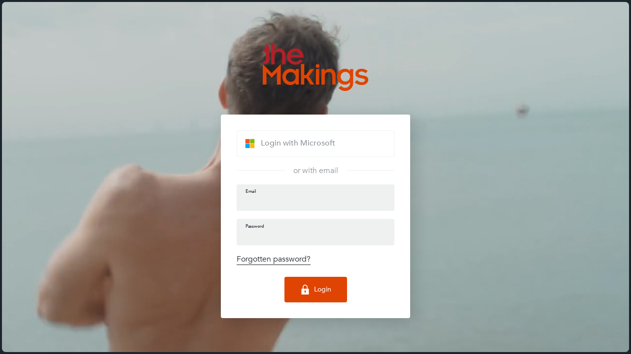

--- FILE ---
content_type: text/html; charset=UTF-8
request_url: https://app.themakings.com/session/session-2365/
body_size: 4872
content:

<!doctype html>
<html lang="en">
<head>
    <meta charset="UTF-8" />
    <meta name="viewport" content="width=device-width, initial-scale=1">
    <title>Jacques Kieser with Stefaan Van Den Heever &#8211; theMakings</title>
<meta name='robots' content='noindex, nofollow' />
<link rel='stylesheet' id='wp-block-library-css' href='https://app.themakings.com/wp-includes/css/dist/block-library/style.min.css?ver=6.2.8' type='text/css' media='all' />
<style id='safe-svg-svg-icon-style-inline-css' type='text/css'>
.safe-svg-cover{text-align:center}.safe-svg-cover .safe-svg-inside{display:inline-block;max-width:100%}.safe-svg-cover svg{height:100%;max-height:100%;max-width:100%;width:100%}

</style>
<link rel='stylesheet' id='wc-blocks-vendors-style-css' href='https://app.themakings.com/wp-content/plugins/woocommerce/packages/woocommerce-blocks/build/wc-blocks-vendors-style.css?ver=10.2.4' type='text/css' media='all' />
<link rel='stylesheet' id='wc-blocks-style-css' href='https://app.themakings.com/wp-content/plugins/woocommerce/packages/woocommerce-blocks/build/wc-blocks-style.css?ver=10.2.4' type='text/css' media='all' />
<link rel='stylesheet' id='classic-theme-styles-css' href='https://app.themakings.com/wp-includes/css/classic-themes.min.css?ver=6.2.8' type='text/css' media='all' />
<style id='global-styles-inline-css' type='text/css'>
body{--wp--preset--color--black: #000000;--wp--preset--color--cyan-bluish-gray: #abb8c3;--wp--preset--color--white: #ffffff;--wp--preset--color--pale-pink: #f78da7;--wp--preset--color--vivid-red: #cf2e2e;--wp--preset--color--luminous-vivid-orange: #ff6900;--wp--preset--color--luminous-vivid-amber: #fcb900;--wp--preset--color--light-green-cyan: #7bdcb5;--wp--preset--color--vivid-green-cyan: #00d084;--wp--preset--color--pale-cyan-blue: #8ed1fc;--wp--preset--color--vivid-cyan-blue: #0693e3;--wp--preset--color--vivid-purple: #9b51e0;--wp--preset--gradient--vivid-cyan-blue-to-vivid-purple: linear-gradient(135deg,rgba(6,147,227,1) 0%,rgb(155,81,224) 100%);--wp--preset--gradient--light-green-cyan-to-vivid-green-cyan: linear-gradient(135deg,rgb(122,220,180) 0%,rgb(0,208,130) 100%);--wp--preset--gradient--luminous-vivid-amber-to-luminous-vivid-orange: linear-gradient(135deg,rgba(252,185,0,1) 0%,rgba(255,105,0,1) 100%);--wp--preset--gradient--luminous-vivid-orange-to-vivid-red: linear-gradient(135deg,rgba(255,105,0,1) 0%,rgb(207,46,46) 100%);--wp--preset--gradient--very-light-gray-to-cyan-bluish-gray: linear-gradient(135deg,rgb(238,238,238) 0%,rgb(169,184,195) 100%);--wp--preset--gradient--cool-to-warm-spectrum: linear-gradient(135deg,rgb(74,234,220) 0%,rgb(151,120,209) 20%,rgb(207,42,186) 40%,rgb(238,44,130) 60%,rgb(251,105,98) 80%,rgb(254,248,76) 100%);--wp--preset--gradient--blush-light-purple: linear-gradient(135deg,rgb(255,206,236) 0%,rgb(152,150,240) 100%);--wp--preset--gradient--blush-bordeaux: linear-gradient(135deg,rgb(254,205,165) 0%,rgb(254,45,45) 50%,rgb(107,0,62) 100%);--wp--preset--gradient--luminous-dusk: linear-gradient(135deg,rgb(255,203,112) 0%,rgb(199,81,192) 50%,rgb(65,88,208) 100%);--wp--preset--gradient--pale-ocean: linear-gradient(135deg,rgb(255,245,203) 0%,rgb(182,227,212) 50%,rgb(51,167,181) 100%);--wp--preset--gradient--electric-grass: linear-gradient(135deg,rgb(202,248,128) 0%,rgb(113,206,126) 100%);--wp--preset--gradient--midnight: linear-gradient(135deg,rgb(2,3,129) 0%,rgb(40,116,252) 100%);--wp--preset--duotone--dark-grayscale: url('#wp-duotone-dark-grayscale');--wp--preset--duotone--grayscale: url('#wp-duotone-grayscale');--wp--preset--duotone--purple-yellow: url('#wp-duotone-purple-yellow');--wp--preset--duotone--blue-red: url('#wp-duotone-blue-red');--wp--preset--duotone--midnight: url('#wp-duotone-midnight');--wp--preset--duotone--magenta-yellow: url('#wp-duotone-magenta-yellow');--wp--preset--duotone--purple-green: url('#wp-duotone-purple-green');--wp--preset--duotone--blue-orange: url('#wp-duotone-blue-orange');--wp--preset--font-size--small: 13px;--wp--preset--font-size--medium: 20px;--wp--preset--font-size--large: 36px;--wp--preset--font-size--x-large: 42px;--wp--preset--spacing--20: 0.44rem;--wp--preset--spacing--30: 0.67rem;--wp--preset--spacing--40: 1rem;--wp--preset--spacing--50: 1.5rem;--wp--preset--spacing--60: 2.25rem;--wp--preset--spacing--70: 3.38rem;--wp--preset--spacing--80: 5.06rem;--wp--preset--shadow--natural: 6px 6px 9px rgba(0, 0, 0, 0.2);--wp--preset--shadow--deep: 12px 12px 50px rgba(0, 0, 0, 0.4);--wp--preset--shadow--sharp: 6px 6px 0px rgba(0, 0, 0, 0.2);--wp--preset--shadow--outlined: 6px 6px 0px -3px rgba(255, 255, 255, 1), 6px 6px rgba(0, 0, 0, 1);--wp--preset--shadow--crisp: 6px 6px 0px rgba(0, 0, 0, 1);}:where(.is-layout-flex){gap: 0.5em;}body .is-layout-flow > .alignleft{float: left;margin-inline-start: 0;margin-inline-end: 2em;}body .is-layout-flow > .alignright{float: right;margin-inline-start: 2em;margin-inline-end: 0;}body .is-layout-flow > .aligncenter{margin-left: auto !important;margin-right: auto !important;}body .is-layout-constrained > .alignleft{float: left;margin-inline-start: 0;margin-inline-end: 2em;}body .is-layout-constrained > .alignright{float: right;margin-inline-start: 2em;margin-inline-end: 0;}body .is-layout-constrained > .aligncenter{margin-left: auto !important;margin-right: auto !important;}body .is-layout-constrained > :where(:not(.alignleft):not(.alignright):not(.alignfull)){max-width: var(--wp--style--global--content-size);margin-left: auto !important;margin-right: auto !important;}body .is-layout-constrained > .alignwide{max-width: var(--wp--style--global--wide-size);}body .is-layout-flex{display: flex;}body .is-layout-flex{flex-wrap: wrap;align-items: center;}body .is-layout-flex > *{margin: 0;}:where(.wp-block-columns.is-layout-flex){gap: 2em;}.has-black-color{color: var(--wp--preset--color--black) !important;}.has-cyan-bluish-gray-color{color: var(--wp--preset--color--cyan-bluish-gray) !important;}.has-white-color{color: var(--wp--preset--color--white) !important;}.has-pale-pink-color{color: var(--wp--preset--color--pale-pink) !important;}.has-vivid-red-color{color: var(--wp--preset--color--vivid-red) !important;}.has-luminous-vivid-orange-color{color: var(--wp--preset--color--luminous-vivid-orange) !important;}.has-luminous-vivid-amber-color{color: var(--wp--preset--color--luminous-vivid-amber) !important;}.has-light-green-cyan-color{color: var(--wp--preset--color--light-green-cyan) !important;}.has-vivid-green-cyan-color{color: var(--wp--preset--color--vivid-green-cyan) !important;}.has-pale-cyan-blue-color{color: var(--wp--preset--color--pale-cyan-blue) !important;}.has-vivid-cyan-blue-color{color: var(--wp--preset--color--vivid-cyan-blue) !important;}.has-vivid-purple-color{color: var(--wp--preset--color--vivid-purple) !important;}.has-black-background-color{background-color: var(--wp--preset--color--black) !important;}.has-cyan-bluish-gray-background-color{background-color: var(--wp--preset--color--cyan-bluish-gray) !important;}.has-white-background-color{background-color: var(--wp--preset--color--white) !important;}.has-pale-pink-background-color{background-color: var(--wp--preset--color--pale-pink) !important;}.has-vivid-red-background-color{background-color: var(--wp--preset--color--vivid-red) !important;}.has-luminous-vivid-orange-background-color{background-color: var(--wp--preset--color--luminous-vivid-orange) !important;}.has-luminous-vivid-amber-background-color{background-color: var(--wp--preset--color--luminous-vivid-amber) !important;}.has-light-green-cyan-background-color{background-color: var(--wp--preset--color--light-green-cyan) !important;}.has-vivid-green-cyan-background-color{background-color: var(--wp--preset--color--vivid-green-cyan) !important;}.has-pale-cyan-blue-background-color{background-color: var(--wp--preset--color--pale-cyan-blue) !important;}.has-vivid-cyan-blue-background-color{background-color: var(--wp--preset--color--vivid-cyan-blue) !important;}.has-vivid-purple-background-color{background-color: var(--wp--preset--color--vivid-purple) !important;}.has-black-border-color{border-color: var(--wp--preset--color--black) !important;}.has-cyan-bluish-gray-border-color{border-color: var(--wp--preset--color--cyan-bluish-gray) !important;}.has-white-border-color{border-color: var(--wp--preset--color--white) !important;}.has-pale-pink-border-color{border-color: var(--wp--preset--color--pale-pink) !important;}.has-vivid-red-border-color{border-color: var(--wp--preset--color--vivid-red) !important;}.has-luminous-vivid-orange-border-color{border-color: var(--wp--preset--color--luminous-vivid-orange) !important;}.has-luminous-vivid-amber-border-color{border-color: var(--wp--preset--color--luminous-vivid-amber) !important;}.has-light-green-cyan-border-color{border-color: var(--wp--preset--color--light-green-cyan) !important;}.has-vivid-green-cyan-border-color{border-color: var(--wp--preset--color--vivid-green-cyan) !important;}.has-pale-cyan-blue-border-color{border-color: var(--wp--preset--color--pale-cyan-blue) !important;}.has-vivid-cyan-blue-border-color{border-color: var(--wp--preset--color--vivid-cyan-blue) !important;}.has-vivid-purple-border-color{border-color: var(--wp--preset--color--vivid-purple) !important;}.has-vivid-cyan-blue-to-vivid-purple-gradient-background{background: var(--wp--preset--gradient--vivid-cyan-blue-to-vivid-purple) !important;}.has-light-green-cyan-to-vivid-green-cyan-gradient-background{background: var(--wp--preset--gradient--light-green-cyan-to-vivid-green-cyan) !important;}.has-luminous-vivid-amber-to-luminous-vivid-orange-gradient-background{background: var(--wp--preset--gradient--luminous-vivid-amber-to-luminous-vivid-orange) !important;}.has-luminous-vivid-orange-to-vivid-red-gradient-background{background: var(--wp--preset--gradient--luminous-vivid-orange-to-vivid-red) !important;}.has-very-light-gray-to-cyan-bluish-gray-gradient-background{background: var(--wp--preset--gradient--very-light-gray-to-cyan-bluish-gray) !important;}.has-cool-to-warm-spectrum-gradient-background{background: var(--wp--preset--gradient--cool-to-warm-spectrum) !important;}.has-blush-light-purple-gradient-background{background: var(--wp--preset--gradient--blush-light-purple) !important;}.has-blush-bordeaux-gradient-background{background: var(--wp--preset--gradient--blush-bordeaux) !important;}.has-luminous-dusk-gradient-background{background: var(--wp--preset--gradient--luminous-dusk) !important;}.has-pale-ocean-gradient-background{background: var(--wp--preset--gradient--pale-ocean) !important;}.has-electric-grass-gradient-background{background: var(--wp--preset--gradient--electric-grass) !important;}.has-midnight-gradient-background{background: var(--wp--preset--gradient--midnight) !important;}.has-small-font-size{font-size: var(--wp--preset--font-size--small) !important;}.has-medium-font-size{font-size: var(--wp--preset--font-size--medium) !important;}.has-large-font-size{font-size: var(--wp--preset--font-size--large) !important;}.has-x-large-font-size{font-size: var(--wp--preset--font-size--x-large) !important;}
.wp-block-navigation a:where(:not(.wp-element-button)){color: inherit;}
:where(.wp-block-columns.is-layout-flex){gap: 2em;}
.wp-block-pullquote{font-size: 1.5em;line-height: 1.6;}
</style>
<style id='woocommerce-inline-inline-css' type='text/css'>
.woocommerce form .form-row .required { visibility: visible; }
</style>
<link rel='stylesheet' id='app-css' href='https://app.themakings.com/wp-content/themes/the-makings-1-1/app/css/app.css?ver=1.72' type='text/css' media='all' />
<script type='text/javascript' src='https://app.themakings.com/wp-includes/js/jquery/jquery.min.js?ver=3.6.4' id='jquery-core-js'></script>
<script type='text/javascript' src='https://app.themakings.com/wp-includes/js/jquery/jquery-migrate.min.js?ver=3.4.0' id='jquery-migrate-js'></script>
<link rel="https://api.w.org/" href="https://app.themakings.com/wp-json/" /><link rel="EditURI" type="application/rsd+xml" title="RSD" href="https://app.themakings.com/xmlrpc.php?rsd" />
<link rel="wlwmanifest" type="application/wlwmanifest+xml" href="https://app.themakings.com/wp-includes/wlwmanifest.xml" />
<meta name="generator" content="WordPress 6.2.8" />
<meta name="generator" content="WooCommerce 7.8.2" />
<link rel="canonical" href="https://app.themakings.com/session/session-2365/" />
<link rel='shortlink' href='https://app.themakings.com/?p=2365' />
<link rel="alternate" type="application/json+oembed" href="https://app.themakings.com/wp-json/oembed/1.0/embed?url=https%3A%2F%2Fapp.themakings.com%2Fsession%2Fsession-2365%2F" />
<link rel="alternate" type="text/xml+oembed" href="https://app.themakings.com/wp-json/oembed/1.0/embed?url=https%3A%2F%2Fapp.themakings.com%2Fsession%2Fsession-2365%2F&#038;format=xml" />
	<noscript><style>.woocommerce-product-gallery{ opacity: 1 !important; }</style></noscript>
	<link rel="icon" href="https://app.themakings.com/wp-content/uploads/cropped-favicon-150x150.png" sizes="32x32" />
<link rel="icon" href="https://app.themakings.com/wp-content/uploads/cropped-favicon-300x300.png" sizes="192x192" />
<link rel="apple-touch-icon" href="https://app.themakings.com/wp-content/uploads/cropped-favicon-300x300.png" />
<meta name="msapplication-TileImage" content="https://app.themakings.com/wp-content/uploads/cropped-favicon-300x300.png" />
    <link rel="stylesheet" href="https://use.typekit.net/vvz6gzy.css">
</head>
<body class="session-template-default single single-session postid-2365  not-logged-in full-article theme-the-makings-1-1 woocommerce-no-js">
    
        
        
        


<main>
    
    <article>

        <section class="login-form-block">
    <video preload="metadata" autoplay loop muted playsinline>
        <source src="https://app.themakings.com/wp-content/uploads/intro-campaign-720.mp4" type="video/mp4">
    </video>
    <svg xmlns="http://www.w3.org/2000/svg" viewBox="0 0 249.65 112.42" class="logo"><path class="makings" d="M184.45,78.36a11.06,11.06,0,1,1,22.1.07c0,6.33-4.57,11.43-11,11.43-6.71,0-11.13-5.1-11.13-11.5M214,60.45h-7.47v4.34h-.15c-2.59-3.43-6.56-5.33-11.51-5.33-9.83,0-18.82,6.93-18.82,19.05,0,11.66,8.38,18.82,17.91,18.82a15.73,15.73,0,0,0,12.57-5.72v2.44c0,5.64-4.12,10.9-12.19,10.9a11.52,11.52,0,0,1-8.69-4.57l-6.48,4.72a20.28,20.28,0,0,0,15.55,7.32c10,0,19.28-7,19.28-19.21Zm-75.3,36.88h7.93V76.68c0-6,4-9.3,9.07-9.3,5.26,0,8.76,2.75,8.76,9.45v20.5h7.92V75.08c0-9.15-6.55-15.62-14.32-15.62-5,0-9.07,2.21-11.28,5.64h-.15V60.45h-7.93ZM125.31,52.9a4.42,4.42,0,1,0,4.42-4.42,4.42,4.42,0,0,0-4.42,4.42m.45,44.43h7.93V60.45h-7.93Zm-35.4,0h7.93V81.94h4.8l9.75,15.39h9.37l-13.1-19.51,12.5-17.37H112l-9.67,14h-4v-26H90.36ZM54.61,78.89a11.66,11.66,0,1,1,11.73,12,11.89,11.89,0,0,1-11.73-12m23,18.44h7.93V60.45H77.62v4.49h-.15c-2.06-3.12-6.25-5.48-11.74-5.48-12,0-19.5,10.36-19.5,19.43,0,9.52,7,19.43,19.12,19.43,5,0,9.6-2.13,12.12-5.49h.15ZM0,97.33H8.84V67.76L21.26,80.64,33.68,67.76V97.33h8.84V48.48L21.26,70,0,48.48Zm217.44-5.44c5,4.27,10.36,6.47,16.6,6.47,11.2,0,15.61-7,15.61-12.41s-3.2-8.61-9.74-9.82l-8-1.53c-3-.53-4.8-1.67-4.8-3.88,0-3,3.35-4.65,6.78-4.65,2.59,0,6,.84,9.9,4.12l4.49-5.56c-5-3.58-9.52-5.11-14.62-5.11-9.21,0-14.47,5.79-14.47,12,0,5.25,2.9,8.6,13.25,10.51l4.5.83c2.89.54,4.79,1.83,4.79,4.27,0,2.06-2.74,4.64-7.31,4.64-4.11,0-8.76-2.36-11.57-5.4Z"/><path class="the" d="M66.11,26.6C67.4,21.11,71.52,18,76.55,18s9.22,3,10.89,8.62ZM88.05,37.11c-2.74,3.66-6.4,5.72-10.66,5.72-5.57,0-10.83-4-11.28-9.68H96.74V31.7C96.74,17.3,85.31,11,77.61,11c-12.87,0-20.34,9.68-20.34,19.44s7.47,19.43,20.34,19.43c6.63-.08,12.73-3.43,17.15-9ZM20.15,48.85h7.93V28.2c0-6,4-9.3,9.07-9.3s8.76,2.74,8.76,9.45v20.5h7.92V26.6C53.83,17.45,47.28,11,39.51,11c-5,0-9.07,2.21-11.28,5.64h-.15V0H20.15ZM15.49,12V8L7.55,0V12H1.22v7.48H7.55V34c0,4-.91,5.8-3.28,7.18L0,43.65l5.5,5.59c8.16-3.89,10-6.05,10-13.76v-16"/></svg>
    
        
        <div class="content">
        <h1 class="vishid">Login</h1>
        <ul>
            <li>
                <a href="https://login.microsoftonline.com/common/oauth2/v2.0/authorize?client_id=132b782e-ffe3-432a-badb-9faedb05ca1b&redirect_uri=https%3A%2F%2Fapp.themakings.com%2F&response_type=code&response_mode=query&prompt=select_account&scope=openid%20profile&state=812e0f501bf2c196429eef6a330c9a971a0d286c-https%3A%2F%2Fapp.themakings.com%2Fsession%2Fsession-2365%2F" role="button">
                    <svg xmlns="http://www.w3.org/2000/svg" viewBox="0 0 23 23"><path fill="#f3f3f3" d="M0 0h23v23H0z"/><path fill="#f35325" d="M1 1h10v10H1z"/><path fill="#81bc06" d="M12 1h10v10H12z"/><path fill="#05a6f0" d="M1 12h10v10H1z"/><path fill="#ffba08" d="M12 12h10v10H12z"/></svg>
                    <span>Login with Microsoft</span>
                </a>
            </li>
                    </ul>
        <p class="divider">or with email</p>
        <form name="loginform" id="loginform" action="https://app.themakings.com/wp-login.php" method="post">
            <div class="input">
                <input id="user_login" type="text" size="20" value="" name="log">
                <label for="user_login">Email</label>
            </div>
            <div class="input">
                <input id="user_pass" type="password" size="20" value="" name="pwd">
                <label for="user_pass">Password</label>
            </div>
            <p><a href="https://app.themakings.com/forgotten-password/">Forgotten password?</a></p>
            <div class="submit">
                <button type="submit" value="Login" name="wp-submit" class="horizontal">
                    <svg xmlns="http://www.w3.org/2000/svg" width="24" height="24" viewBox="0 0 24 24"><path d="M18 10v-4c0-3.313-2.687-6-6-6s-6 2.687-6 6v4h-3v14h18v-14h-3zm-5 7.723v2.277h-2v-2.277c-.595-.347-1-.984-1-1.723 0-1.104.896-2 2-2s2 .896 2 2c0 .738-.404 1.376-1 1.723zm-5-7.723v-4c0-2.206 1.794-4 4-4 2.205 0 4 1.794 4 4v4h-8z"/></svg>
                    <span>Login</span>
                </button>
            </div>
                        <input type="hidden" value="https://app.themakings.com/session/session-2365/" name="redirect_to">
        </form>
                    </div>
    <div id="login" class="modal">
        <div class="content">
            <h2>Login with Email</h2>
            <form name="loginform" id="loginform" action="https://app.themakings.com/wp-login.php" method="post"><p class="login-username">
				<label for="user_login">Email</label>
				<input type="text" name="log" id="user_login" autocomplete="username" class="input" value="" size="20" />
			</p><p class="login-password">
				<label for="user_pass">Password</label>
				<input type="password" name="pwd" id="user_pass" autocomplete="current-password" spellcheck="false" class="input" value="" size="20" />
			</p><a href="/wp-login.php?action=lostpassword">Lost Password?</a><p class="login-submit">
				<input type="submit" name="wp-submit" id="wp-submit" class="button button-primary" value="Log In" />
				<input type="hidden" name="redirect_to" value="https://app.themakings.com/session/session-2365/" />
			</p></form>            <a href="#close"></a>
        </div>
    </div>
        </section>
    </article>
</main>

    
    	<script type="text/javascript">
		(function () {
			var c = document.body.className;
			c = c.replace(/woocommerce-no-js/, 'woocommerce-js');
			document.body.className = c;
		})();
	</script>
	<script type='text/javascript' src='https://app.themakings.com/wp-content/plugins/woocommerce/assets/js/jquery-blockui/jquery.blockUI.min.js?ver=2.7.0-wc.7.8.2' id='jquery-blockui-js'></script>
<script type='text/javascript' id='wc-add-to-cart-js-extra'>
/* <![CDATA[ */
var wc_add_to_cart_params = {"ajax_url":"\/wp-admin\/admin-ajax.php","wc_ajax_url":"\/?wc-ajax=%%endpoint%%","i18n_view_cart":"View basket","cart_url":"https:\/\/app.themakings.com","is_cart":"","cart_redirect_after_add":"no"};
/* ]]> */
</script>
<script type='text/javascript' src='https://app.themakings.com/wp-content/plugins/woocommerce/assets/js/frontend/add-to-cart.min.js?ver=7.8.2' id='wc-add-to-cart-js'></script>
<script type='text/javascript' src='https://app.themakings.com/wp-content/plugins/woocommerce/assets/js/js-cookie/js.cookie.min.js?ver=2.1.4-wc.7.8.2' id='js-cookie-js'></script>
<script type='text/javascript' id='woocommerce-js-extra'>
/* <![CDATA[ */
var woocommerce_params = {"ajax_url":"\/wp-admin\/admin-ajax.php","wc_ajax_url":"\/?wc-ajax=%%endpoint%%"};
/* ]]> */
</script>
<script type='text/javascript' src='https://app.themakings.com/wp-content/plugins/woocommerce/assets/js/frontend/woocommerce.min.js?ver=7.8.2' id='woocommerce-js'></script>
<script type='text/javascript' src='https://app.themakings.com/wp-content/themes/the-makings-1-1/js/scripts.js?ver=1.0.54' id='scripts-js'></script>

</body>
</html>


--- FILE ---
content_type: text/css
request_url: https://app.themakings.com/wp-content/themes/the-makings-1-1/app/css/app.css?ver=1.72
body_size: 46816
content:
@font-face{font-family:'allison';src:url('../../fonts/allison-script.woff2') format('woff2'),url('../../fonts/allison-script.woff') format('woff');font-weight:normal;font-style:normal}@font-face{font-family:'avenir';src:url('../../fonts/avenir-book.woff2') format('woff2'),url('../../fonts/avenir-book.woff') format('woff');font-weight:400;font-style:normal}@font-face{font-family:'avenir';src:url('../../fonts/avenir-medium.woff2') format('woff2'),url('../../fonts/avenir-medium.woff') format('woff');font-weight:500;font-style:normal}@font-face{font-family:'avenir';src:url('../../fonts/avenir-heavy.woff2') format('woff2'),url('../../fonts/avenir-heavy.woff') format('woff');font-weight:700;font-style:normal}@font-face{font-family:'avenir';src:url('../../fonts/avenir-black.woff2') format('woff2'),url('../../fonts/avenir-black.woff') format('woff');font-weight:900;font-style:normal}.vishid,.screen-reader-text,.screen-reader-response{color:transparent !important;height:1px !important;left:0 !important;opacity:0 !important;overflow:hidden !important;position:absolute !important;top:0 !important;white-space:nowrap !important;width:1px !important}*{box-sizing:border-box;font-family:inherit;font-weight:inherit;line-height:inherit;color:inherit;margin:0;padding:0}*+*{margin-top:1em}html{scroll-behavior:smooth;scroll-padding-top:7rem}html:has(body.full-article){scroll-padding-top:0}body,br,li,dt,dd,th,td,option,span,main,#wpadminbar{margin-top:0}body{background-color:#1d252c;color:#ffffff;font-family:'avenir',sans-serif;font-weight:400;line-height:1.5;overflow-x:hidden}@media (max-width:37.5rem){body{font-size:.875rem}}a{text-decoration:none;-webkit-transition:color .3s;transition:color .3s}a:hover{color:#E04403}a img{border:0}strong{font-weight:600}h1,h2,h3,h4,h5,h6{line-height:1.125}h1{font-size:1.75rem;font-weight:700;letter-spacing:-0.02em}@media screen and (min-width:37.5rem){h1{font-size:2.25rem}}@media screen and (min-width:56.25rem){h1{font-size:2.75rem}}@media screen and (min-width:75rem){h1{font-size:3rem}}h2{font-size:1.5rem;font-weight:700}@media screen and (min-width:37.5rem){h2{font-size:1.75rem}}@media screen and (min-width:56.25rem){h2{font-size:2.25rem}}h3{font-size:1.25rem;font-weight:700}h4{font-size:.875rem;font-weight:500;letter-spacing:-0.05em}@media screen and (min-width:37.5rem){h4{font-size:1rem}}h5{font-size:.875rem}h6{font-size:.75rem}form{display:-webkit-box;display:flex;flex-wrap:wrap;-webkit-box-pack:justify;justify-content:space-between;position:relative}form>*{width:100%}@media screen and (min-width:37.5em){form .one-quarter{width:calc(25% - .5rem)}form .one-quarter:first-child+.one-quarter,form .one-quarter:first-child+.one-quarter+.one-quarter,form .one-quarter:first-child+.one-quarter+.one-quarter+.one-quarter{margin-top:0}form .one-quarter:first-child+.one-quarter+.half{margin-top:0}form .third{width:calc(33.33% - .5rem)}form .third:first-child+.third,form .third:first-child+.third+.third{margin-top:0}form .half{flex-basis:auto !important;width:calc(50% - .5rem)}form .half:first-child+.half{margin-top:0}form .three-quarters{width:calc(75% - .5rem)}}form *+p{margin-top:1rem}form .submit,form .login-submit{margin-top:1.5rem;text-align:center}form.loading{opacity:.25;pointer-events:none;-webkit-transition:opacity .5s;transition:opacity .5s}form.loading::before,form.loading::after{-webkit-animation:loading 1s linear infinite;animation:loading 1s linear infinite;border:4px solid #E04403;border-radius:50%;content:'';height:4rem;left:calc(50% - 2rem);position:fixed;top:calc(50% - 2rem);width:4rem;z-index:10}form.loading::after{-webkit-animation-delay:-0.5s;animation-delay:-0.5s;border-color:#B12028}fieldset{border:0}input,select,textarea{-webkit-appearance:none;-moz-appearance:none;appearance:none;background-color:#EFF0F0;border:2px solid transparent;border-radius:.25rem;color:#1d252c;display:block;font-size:1em;font-weight:500;line-height:1.5;margin:0;padding:.8125em 1em;-webkit-transition:background-color .3s,border .3s;transition:background-color .3s,border .3s;width:100%}input:hover,select:hover,textarea:hover{border-color:#1d252c}input:focus,select:focus,textarea:focus{background-color:#ffffff;border-color:#E04403;outline:0}input::-webkit-input-placeholder,select::-webkit-input-placeholder,textarea::-webkit-input-placeholder{color:#1d252c;font-size:.8em;font-weight:500;opacity:.5;text-transform:uppercase}input::-moz-placeholder,select::-moz-placeholder,textarea::-moz-placeholder{color:#1d252c;font-size:.8em;font-weight:500;opacity:.5;text-transform:uppercase}input::-ms-input-placeholder,select::-ms-input-placeholder,textarea::-ms-input-placeholder{color:#1d252c;font-size:.8em;font-weight:500;opacity:.5;text-transform:uppercase}input::placeholder,select::placeholder,textarea::placeholder{color:#1d252c;font-size:.8em;font-weight:500;opacity:.5;text-transform:uppercase}input:disabled,select:disabled,textarea:disabled{color:#8C939A}input[type='checkbox'],input[type='radio']{background-image:url(../images/icon-tick.svg);background-position:50% 500%;background-repeat:no-repeat;background-size:1em;cursor:pointer;display:inline-block;height:1.5em;padding:0;vertical-align:middle;-webkit-transition:background .3s ease-out,border .3s;transition:background .3s ease-out,border .3s;width:1.5em}input[type='checkbox']:checked,input[type='radio']:checked{background-position:50% 50%;border-color:#E04403}input[type='checkbox']+label,input[type='radio']+label{cursor:pointer;display:inline-block;margin-top:0;max-width:calc(100% - 2rem);padding-left:.5em;-webkit-transition:color .3s;transition:color .3s;vertical-align:middle}input[type='search']{background-color:rgba(0,0,0,0.25);background-position:.75em center;background-repeat:no-repeat;background-size:1em 1em;border-color:transparent;padding:.25em 1em .25em 2.5em;-webkit-transition:background-color .3s;transition:background-color .3s}input[type='search']:hover{background-color:rgba(0,0,0,0.4)}input[type='search']::-webkit-input-placeholder{color:#1d252c}input[type='search']::-moz-placeholder{color:#1d252c}input[type='search']::-ms-input-placeholder{color:#1d252c}input[type='search']::placeholder{color:#1d252c}label{display:block;padding-left:1rem}label+input,label+select,label+textarea{margin-top:0}select{background-image:url(../images/icon-arrow-down.svg);background-position:calc(100% - 1em) center;background-repeat:no-repeat;background-size:1em;cursor:pointer;padding-right:2.5em}select::-ms-expand{display:none;opacity:0}textarea{display:block;height:10em;resize:none;-webkit-transition:background-color .3s,border .3s;transition:background-color .3s,border .3s}.input{position:relative}.input input,.input select,.input textarea{color:#1d252c;padding:1.025em 1em .625em 1em;-webkit-transition:background-color .3s,border .3s,color .3s;transition:background-color .3s,border .3s,color .3s}.input input:focus+label,.input select:focus+label,.input textarea:focus+label,.input input:not(:placeholder-shown)+label,.input select:not(:placeholder-shown)+label,.input textarea:not(:placeholder-shown)+label{-webkit-transform:translateY(-0.5rem) scale(.625);transform:translateY(-0.5rem) scale(.625)}.input input:focus,.input select:focus,.input textarea:focus{color:#1d252c}.input input:disabled,.input select:disabled,.input textarea:disabled{color:#8C939A;pointer-events:none}.input input:disabled+label,.input select:disabled+label,.input textarea:disabled+label{color:#8C939A}.input input+label,.input select+label,.input textarea+label{color:#1d252c;font-size:.875rem;font-weight:500;left:calc(1rem + 2px);margin:0;padding:0;pointer-events:none;position:absolute;top:calc(50% - .75em);-webkit-transform:translateY(-0.5rem) scale(.625);transform:translateY(-0.5rem) scale(.625);-webkit-transform-origin:top left;transform-origin:top left;-webkit-transition:color .3s,-webkit-transform .3s;transition:color .3s,-webkit-transform .3s;transition:color .3s,transform .3s;transition:color .3s,transform .3s,-webkit-transform .3s;z-index:5}.input select{background-image:url(../images/icon-arrow-down.svg);background-position:right .75rem center;background-repeat:no-repeat;background-size:1rem 1rem;padding-right:2.5em}.input select[multiple]{background-image:none;padding:1.25em 1em .625em 1em}.input select[multiple]+label{background-color:#EFF0F0;padding-top:calc(1.125rem - 2px);top:2px;-webkit-transform:scale(.625);transform:scale(.625);width:calc(100% - 2rem)}.input textarea+label{top:1.125rem}.input:not(*):placeholder-shown,.input input+label,.input textarea+label{-webkit-transform:translateY(0) scale(1);transform:translateY(0) scale(1)}.input input[type='range']{background-color:transparent;border:0;padding:3em 0 1.5em 0}.input input[type='range']:hover::-webkit-slider-runnable-track{background-color:#1d252c}.input input[type='range']:hover::-moz-range-track{background-color:#1d252c}.input input[type='range']:hover::-ms-fill-lower{background-color:#1d252c}.input input[type='range']:hover::-ms-fill-upper{background-color:#1d252c}.input input[type='range']:focus::-webkit-slider-runnable-track{background-color:#1d252c}.input input[type='range']:focus::-moz-range-track{background-color:#1d252c}.input input[type='range']:focus::-ms-fill-lower{background-color:#1d252c}.input input[type='range']:focus::-ms-fill-upper{background-color:#1d252c}.input input[type='range']::-webkit-slider-thumb{-webkit-appearance:none}.input input[type='range']:focus{outline:none}.input input[type='range']::-ms-track{width:100%;cursor:pointer;background:transparent;border-color:transparent;color:transparent}.input input[type='range']::-webkit-slider-thumb{-webkit-appearance:none;background-color:#E04403;cursor:pointer;height:2rem;margin-top:-1rem;-webkit-transition:bckground-color .3s;transition:bckground-color .3s;width:.75rem}.input input[type='range']::-webkit-slider-thumb:hover{background-color:#B12028}.input input[type='range']::-moz-range-thumb{background:#E04403;cursor:pointer;height:2rem;width:.75rem}.input input[type='range']::-ms-thumb{background:#E04403;cursor:pointer;height:2rem;width:.75rem}.input input[type='range']::-webkit-slider-runnable-track{background-color:#EFF0F0;cursor:pointer;height:.125rem;-webkit-transition:background-color .3s;transition:background-color .3s;width:100%}.input input[type='range']::-moz-range-track{background-color:#EFF0F0;cursor:pointer;height:.125rem;-webkit-transition:background-color .3s;transition:background-color .3s;width:100%}.input input[type='range']::-ms-track{background:transparent;border-color:transparent;color:transparent;cursor:pointer;height:.125rem;width:100%}.input input[type='range']::-ms-fill-lower{background-color:#EFF0F0;-webkit-transition:background-color .3s;transition:background-color .3s}.input input[type='range']::-ms-fill-upper{background-color:#EFF0F0;-webkit-transition:background-color .3s;transition:background-color .3s}.input input[type='range']+label{font-size:1rem;left:0;text-align:center;top:0;-webkit-transform:none;transform:none;width:100%}.radio{display:-webkit-box;display:flex;flex-wrap:wrap;-webkit-box-pack:center;justify-content:center;margin-left:-0.5rem;margin-right:-0.5rem}.radio>*{flex-basis:calc(50% - .5rem);margin:.25rem;position:relative}@media (min-width:37.5rem){.radio>*{flex-basis:calc(50% - 1rem);margin:.5rem}}.radio h3{flex-basis:calc(100% - .5rem);margin-bottom:1rem}@media (max-width:56.249rem){.radio h3{font-size:1rem}}@media (max-width:37.49rem){.radio h3{font-size:.875rem}}@media (min-width:37.5rem){.radio h3{flex-basis:calc(100% - 1rem)}}@media (min-width:56.25rem){.radio h3{margin-bottom:2rem}}.radio input[type='radio'],.radio input[type='checkbox']{display:none}.radio input[type='radio']+label,.radio input[type='checkbox']+label{border:1px solid #1d252c;display:block;font-size:.875rem;font-weight:700;max-width:none;padding:1em;text-align:center;-webkit-transition:background-color .3s,border .3s,color .3s;transition:background-color .3s,border .3s,color .3s}@media (min-width:37.5rem){.radio input[type='radio']+label,.radio input[type='checkbox']+label{font-size:1em}}.radio input[type='radio']+label:hover,.radio input[type='checkbox']+label:hover{background-color:#E04403;border-color:#E04403;color:#ffffff}.radio input[type='radio']:checked+label,.radio input[type='checkbox']:checked+label{background-color:#B12028;border-color:#B12028;color:#ffffff}.radio.rating>*,.radio.small>*{flex-basis:calc(20% - .5rem)}@media (min-width:37.5rem){.radio.rating>*,.radio.small>*{flex-basis:calc(20% - 1rem)}}.radio.rating h3,.radio.small h3{flex-basis:calc(100% - .5rem)}@media (min-width:37.5rem){.radio.rating h3,.radio.small h3{flex-basis:calc(100% - 1rem)}}.radio.rating label,.radio.small label{white-space:nowrap}.checkbox{position:relative}.checkbox input[type='checkbox'],.checkbox input[type='radio']{background-color:#ffffff;border-color:#C5CBD1;left:1rem;top:calc(50% - .75em);position:absolute}.checkbox input[type='checkbox']:hover,.checkbox input[type='radio']:hover{border-color:#1d252c}.checkbox input[type='checkbox']:checked,.checkbox input[type='radio']:checked{border-color:#E04403}.checkbox input[type='checkbox']+label,.checkbox input[type='radio']+label{background-color:#EFF0F0;border:2px solid transparent;border-radius:.25rem;color:#1d252c;display:block;font-weight:500;max-width:none;padding:.825em 1em .825em 3em;-webkit-transition:border-color .3s;transition:border-color .3s}.checkbox input[type='checkbox']+label:hover,.checkbox input[type='radio']+label:hover{border-color:#1d252c}.radio-input{border:2px solid #EFF0F0;border-radius:.25rem;display:-webkit-box;display:flex;flex-wrap:wrap;-webkit-box-pack:start;justify-content:flex-start;padding:.5rem}.radio-input>h3{flex-basis:100%;font-size:.875rem;font-weight:500;padding:.5rem}.radio-input>h3+.description{flex-basis:100%;font-size:.875rem;margin-top:-0.25rem;padding:0 .5rem .5rem .5rem}.radio-input .checkbox{margin:.5rem}.radio-input.toggle{-webkit-box-align:center;align-items:center}.radio-input.toggle>h3{flex-basis:auto;font-size:1em;margin-right:auto}.radio-input.toggle .checkbox{margin:.5rem 0}.radio-input.toggle .checkbox:first-of-type{margin-left:.5rem}.radio-input.toggle .checkbox:first-of-type input[type='radio']+label{border-radius:.25rem 0 0 .25rem}.radio-input.toggle .checkbox:last-of-type{margin-right:.5rem}.radio-input.toggle .checkbox:last-of-type input[type='radio']+label{border-radius:0 .25rem .25rem 0}.radio-input.toggle .checkbox input[type='radio']+label{border-radius:0;padding:.75em 1em;-webkit-transition:background-color .3s,color .3s;transition:background-color .3s,color .3s}.radio-input.toggle .checkbox input[type='radio']+label:hover{background-color:#C5CBD1;border-color:transparent}.radio-input.toggle .checkbox input[type='radio']:checked+label{background-color:#E04403;color:#ffffff}.form-row{display:-webkit-box;display:flex;flex-wrap:wrap;-webkit-box-pack:justify;justify-content:space-between}.form-row>*{width:100%}[role='group']{display:-webkit-box;display:flex;flex-wrap:wrap;-webkit-box-pack:justify;justify-content:space-between;position:relative}[role='group']>*{width:100%}[role='group']>h3{margin-bottom:1rem}@media (min-width:56.25rem){[role='group']>h3{margin-bottom:2rem}}.repeater-input{border:2px solid #EFF0F0;border-radius:.25rem;padding:.5rem}.repeater-input>h3{font-size:.875rem;font-weight:500;padding:.5rem}.repeater-input>h3+.description{font-size:.875rem;margin-top:-0.25rem;padding:0 .5rem .5rem .5rem}.repeater-input [data-repeater]{display:none}.repeater-input [data-repeater-row]{border:1px solid #EFF0F0;border-radius:.25rem;margin-top:.5rem;padding:.5rem 2.5rem;position:relative}.repeater-input [data-repeater-row]::after{border-left:1px solid #EFF0F0;content:'';height:100%;position:absolute;right:0;top:0;width:2rem}.repeater-input [data-repeater-row] .move{background-image:url(../images/icon-order-mid-grey.svg);background-position:center;background-repeat:no-repeat;background-size:.75rem .75rem;border-right:1px solid #EFF0F0;height:100%;left:0;position:absolute;top:0;width:2rem}.repeater-input [data-repeater-row] .move:hover{cursor:move}.repeater-input [data-repeater-row] .move+*{margin-top:0}.repeater-input [data-repeater-row].drag-over{margin-top:1rem}.repeater-input [data-repeater-row].drag-over::before{border-top:2px dashed #1d252c;content:'';left:0;position:absolute;top:calc(-0.5rem - 1px);width:100%}.repeater-input button[data-repeater-id]{padding:.5rem .75rem}.repeater-input button[data-repeater-delete]{background-color:transparent;border:1px solid currentColor;border-radius:50%;color:#8C939A;height:1.5rem;margin:0;padding:.375rem;position:absolute;right:.25rem;top:calc(50% - .75rem);width:1.5rem;z-index:10}.repeater-input button[data-repeater-delete]:hover{color:#E04403}.repeater-input button[data-repeater-delete] svg{height:.75rem;margin:0;width:.75rem}[role='button'],input[type='submit'],button,.btn,.button{-webkit-box-align:center;align-items:center;background-color:#ffffff;border:0;border-radius:.25rem;color:#8C939A;display:-webkit-inline-box;display:inline-flex;font-size:.875rem;font-weight:500;letter-spacing:0;line-height:1.143;padding:.5rem .75rem;text-align:left;text-shadow:none;-webkit-transition:background-color .3s,color .3s;transition:background-color .3s,color .3s}[role='button'] svg,input[type='submit'] svg,button svg,.btn svg,.button svg{fill:currentColor;height:1.25rem;margin-right:.5rem;vertical-align:middle;width:1.25rem}[role='button']:hover,input[type='submit']:hover,button:hover,.btn:hover,.button:hover{background-color:#EFF0F0;color:#8C939A}[type='submit'],button{background-color:#E04403;color:#ffffff;cursor:pointer;padding:1rem 2rem;width:auto}[type='submit']:hover,button:hover{background-color:#B12028;color:#ffffff}[type='submit']:disabled,button:disabled{cursor:auto;opacity:.5}button::before{content:none}q{display:block;line-height:1.5}q:after{content:none}blockquote{font-style:italic}table{border-collapse:collapse;border-spacing:0;font-size:.875em;width:100%}tbody tr:hover td{background-color:#EFF0F0}tbody tr:last-child td{border-bottom-color:#C5CBD1}thead{color:#E04403;font-weight:500}td,th{border:1px solid #C5CBD1;padding:.5rem;text-align:left;-webkit-transition:background-color .3s;transition:background-color .3s;vertical-align:text-top}th{font-size:.75rem;font-weight:700;vertical-align:bottom}th[data-sortable]{cursor:pointer;-webkit-transition:background-color .3s;transition:background-color .3s}th[data-sortable]:hover{background-color:#EFF0F0}th[data-sortable].active[data-direction='ASC']::after{content:' ↓'}th[data-sortable].active[data-direction='DESC']::after{content:' ↑'}address{font-style:normal}time{display:block}body>header{background-color:#1d252c;color:#ffffff;display:-webkit-box;display:flex;left:0;margin:0;position:fixed;top:0;width:100%;z-index:1000}body>header>*{margin-top:0}@media (max-width:37.49rem){body>header>*{flex-basis:50%}}@media (max-width:37.49rem){body>header>*:nth-child(1){display:-webkit-box;display:flex;padding:.5rem 1rem}}@media (min-width:37.5rem){body>header>*:nth-child(1){left:0;position:fixed;top:0;z-index:1000}}@media (max-width:37.49rem){body>header>*:nth-child(2){bottom:0;display:-webkit-box;display:flex;left:0;padding:0 .5rem;position:fixed;text-align:center;width:100%}}@media (min-width:37.5rem){body>header>*:nth-child(2){background-color:#1d252c;color:#ffffff;display:-webkit-box;display:flex;-webkit-box-orient:vertical;-webkit-box-direction:normal;flex-direction:column;height:calc(100% - 4rem);left:0;position:fixed;text-align:center;top:4rem;width:10rem;z-index:1001}}@media (min-width:56.25rem){body>header>*:nth-child(2){width:12rem}}body>header>*:last-child{-webkit-box-align:center;align-items:center;display:-webkit-box;display:flex;-webkit-box-pack:end;justify-content:flex-end;padding:.5rem;text-align:right}@media (max-width:37.49rem){body>header>*:last-child{padding-right:7rem}}@media (min-width:37.5rem){body>header>*:last-child{padding:.75rem;position:fixed;left:8rem;top:0;z-index:9999}}body>header>*:last-child>ul{display:-webkit-box;display:flex;list-style:none}body>header>*:last-child>ul>li{position:relative}@media (max-width:37.49rem){body>header>*:last-child>ul>li+li{margin-left:.125rem}}@media (min-width:37.5rem){body>header>*:last-child>ul>li+li{margin-left:.5rem}}body>header nav[aria-label="Main"]{color:#C5CBD1;font-weight:700;margin-top:0}@media (max-width:37.49rem){body>header nav[aria-label="Main"]{width:100%}}body>header nav[aria-label="Main"] a{display:-webkit-box;display:flex;font-size:.5rem;line-height:1;padding:0;position:relative}@media (max-width:37.49rem){body>header nav[aria-label="Main"] a{-webkit-box-orient:vertical;-webkit-box-direction:normal;flex-direction:column;font-weight:400;height:4rem}}@media (min-width:37.5rem){body>header nav[aria-label="Main"] a{-webkit-box-align:center;align-items:center;font-size:.75rem;height:3rem;-webkit-transition:background-color .3s;transition:background-color .3s}}@media (min-width:37.5rem) and (min-height:37.5rem){body>header nav[aria-label="Main"] a{height:3.5rem}}@media (min-width:56.25rem){body>header nav[aria-label="Main"] a{font-size:.875rem}}@media (max-width:37.49rem){body>header nav[aria-label="Main"] a:hover{color:inherit}}@media (min-width:37.5rem){body>header nav[aria-label="Main"] a:hover{background-color:#000;color:#C5CBD1}}body>header nav[aria-label="Main"] a svg{display:block;fill:#ffffff;height:1.25rem;margin:1rem auto .5rem auto;width:1.25rem}@media (min-width:37.5rem){body>header nav[aria-label="Main"] a svg{height:1.25rem;margin:1rem .75rem 1rem 1rem;width:1.25rem}}@media (min-width:56.25rem) and (min-height:37.5rem){body>header nav[aria-label="Main"] a svg{height:1.5rem;margin:1rem 1.25rem;width:1.5rem}}body>header nav[aria-label="Main"] a .count{background-color:#B12028;border-radius:50%;color:#ffffff;font-size:.5rem;font-weight:700;height:.875rem;line-height:1.75;position:absolute;left:.125rem;text-align:center;top:.125rem;width:.875rem}@media (min-width:37.5rem){body>header nav[aria-label="Main"] a .count{left:.5rem;top:.5rem}}@media (min-width:37.5rem){body>header nav[aria-label="Main"] a .label{-webkit-box-align:center;align-items:center;border-radius:0 .25rem .25rem 0;color:#ffffff;display:-webkit-box;display:flex;height:100%;padding:1rem 1rem 1rem 0;top:0;white-space:nowrap}}@media (max-width:37.49rem){}body>header nav[aria-label="Main"] ul{display:-webkit-box;display:flex;-webkit-box-orient:vertical;-webkit-box-direction:normal;flex-direction:column;list-style:none}@media (max-width:37.49rem){body>header nav[aria-label="Main"] ul{-webkit-box-orient:horizontal;-webkit-box-direction:normal;flex-direction:row;overflow-x:auto;width:100%}}@media (min-width:37.5rem){body>header nav[aria-label="Main"] ul{height:100%;margin-right:-2rem;padding-right:2rem}}@media (max-width:37.49rem){body>header nav[aria-label="Main"] ul li{flex-basis:3.5rem;-webkit-box-flex:1;flex-grow:1}}body>header nav[aria-label="Main"] ul li:hover>ul{opacity:1;-webkit-transition:opacity .3s,visibility 0s;transition:opacity .3s,visibility 0s;visibility:visible}@media (max-width:37.49rem){body>header nav[aria-label="Main"] ul ul{display:none}}@media (min-width:37.5rem){body>header nav[aria-label="Main"] ul ul{background-color:#000;left:4rem;margin:0;opacity:0;padding:1.5rem 0;position:fixed;top:0;-webkit-transition:opacity .3s,visibility 0s .3s;transition:opacity .3s,visibility 0s .3s;visibility:hidden;width:16rem}}body>header nav[aria-label="Main"] ul ul a{font-size:.875rem;font-weight:500;height:auto;letter-spacing:0;padding:1rem 2rem;text-align:left;text-transform:none;-webkit-transition:color .3s;transition:color .3s}body>header nav[aria-label="Main"] ul ul a:hover{color:#E04403}body>header nav[aria-label="Main"] .active>a{background-color:#000}@media (max-width:37.49rem){body>header nav[aria-label="Main"] .messages-btn{position:fixed;top:0;right:4rem}}@media (max-width:37.49rem){body>header nav[aria-label="Main"] .messages-btn a{background-color:transparent;height:3.5rem}}@media (max-width:37.49rem){body>header nav[aria-label="Main"] .messages-btn .label{opacity:0}}@media (max-width:37.49rem){body>header nav[aria-label="Main"] .notifications-btn{position:fixed;top:0;right:.75rem}}@media (max-width:37.49rem){body>header nav[aria-label="Main"] .notifications-btn a{background-color:transparent;height:3.5rem}}@media (max-width:37.49rem){body>header nav[aria-label="Main"] .notifications-btn .label{opacity:0}}body>header .logo{display:block;-webkit-transition:-webkit-filter .3s;transition:-webkit-filter .3s;transition:filter .3s;transition:filter .3s, -webkit-filter .3s}@media (min-width:37.5rem){body>header .logo{background-color:#1d252c;display:-webkit-box;display:flex;height:4rem;margin:auto;width:10rem}}@media (min-width:56.25rem){body>header .logo{width:12rem}}body>header .logo .the{fill:#B12028}body>header .logo .makings{fill:#E04403}body>header .logo svg{display:block;height:2rem;margin:auto;width:auto}body>header .logo svg.icon{display:none}body>header .logo svg.full-logo{height:2.5rem}@media (min-width:37.5rem){body>header .logo svg.full-logo{height:2.75rem;margin:auto 0 .25rem 1.25rem}}body>header .logout-btn,body>header .settings-btn{background-position:center top .625rem;background-repeat:no-repeat;background-size:1.25rem 1.25rem;border-radius:.25rem;font-size:.375rem;font-weight:700;height:3rem;letter-spacing:.1em;margin:0;padding-top:2.125rem;text-align:center;text-transform:uppercase;-webkit-transition:background-color .3s;transition:background-color .3s;width:3rem}@media (min-width:37.5rem){body>header .logout-btn,body>header .settings-btn{width:4rem}}body>header .logout-btn:hover,body>header .settings-btn:hover{background-color:#8C939A;color:inherit}body>header .logout-btn{background-image:url(../images/icon-logout-background.svg);margin-left:.25rem}body>header .settings-btn{background-image:url(../images/icon-settings-background.svg)}@media (min-width:37.5rem){body>header .settings-btn{border-radius:.25rem .25rem 0 0;height:3.5rem;margin-bottom:-0.5rem}}body>header .settings-btn.active{background-color:#ffffff;background-image:url(../images/icon-settings-foreground.svg);color:#1d252c}body>header [for='menu-btn']{cursor:pointer;display:-webkit-box;display:flex;font-size:.375rem;font-weight:700;line-height:1;opacity:.75;padding:0;position:relative;-webkit-transition:background-color .3s,opacity .3s;transition:background-color .3s,opacity .3s}@media (max-width:37.49rem){body>header [for='menu-btn']{display:none;-webkit-box-orient:vertical;-webkit-box-direction:normal;flex-direction:column;height:4rem}}@media (min-width:37.5rem){body>header [for='menu-btn']{-webkit-box-align:center;align-items:center;font-size:.875rem;height:3rem;margin-top:auto;-webkit-transition:background-color .3s;transition:background-color .3s}}@media (min-width:37.5rem) and (min-height:37.5rem){body>header [for='menu-btn']{height:3.5rem}}body>header [for='menu-btn']:hover{background-color:#000;opacity:1}body>header [for='menu-btn']::before{background-image:url(../images/icon-arrow-down-background.svg);background-position:center;background-repeat:no-repeat;background-size:1rem 1rem;content:'';display:block;height:1.25rem;margin:1rem auto .75rem auto;-webkit-transform:rotate(90deg);transform:rotate(90deg);width:1.25rem}@media (min-width:37.5rem){body>header [for='menu-btn']::before{height:1.25rem;margin:.875rem 1.375rem;width:1.25rem}}@media (min-width:37.5rem) and (min-height:37.5rem){body>header [for='menu-btn']::before{height:1.5rem;margin:1rem 1.25rem;width:1.5rem}}body>header [for='menu-btn']::after{box-sizing:border-box}@media (min-width:37.5rem){body>header [for='menu-btn']::after{-webkit-box-align:center;align-items:center;border-radius:0 .25rem .25rem 0;color:#ffffff;content:'Collapse';display:-webkit-box;display:flex;height:100%;padding:1rem 1rem 1rem 0;top:0;white-space:nowrap}}body>header .drop-down{background-color:#ffffff;border-radius:.25rem 0 .25rem .25rem;box-shadow:.25rem .25rem 1rem rgba(0,0,0,0.25);color:#1d252c;margin:0;max-height:calc(100vh - 8rem);opacity:0;overflow-y:auto;position:absolute;right:0;top:100%;-webkit-transition:opacity .3s,visibility 0s .3s;transition:opacity .3s,visibility 0s .3s;visibility:hidden}@media (max-width:37.49rem){body>header .drop-down{border-radius:.25rem;position:fixed;top:3rem;right:.5rem;width:calc(100% - 1rem)}}body>header [for='account-btn'],body>header [for='notifications-btn'],body>header [for='messages-btn'],body>header [for='user-role-btn']{border-radius:.25rem .25rem 0 0;height:2.5rem;margin:0;max-width:none;position:relative;-webkit-transition:background-color .3s;transition:background-color .3s;z-index:10}@media (max-width:37.49rem){body>header [for='account-btn'],body>header [for='notifications-btn'],body>header [for='messages-btn'],body>header [for='user-role-btn']{padding:.5rem .625rem;width:2.5rem}}@media (min-width:37.5rem){body>header [for='account-btn'],body>header [for='notifications-btn'],body>header [for='messages-btn'],body>header [for='user-role-btn']{padding:.625rem;width:2.5rem}}body>header [for='account-btn'] svg,body>header [for='notifications-btn'] svg,body>header [for='messages-btn'] svg,body>header [for='user-role-btn'] svg{display:block;fill:currentColor}@media (max-width:37.49rem){body>header [for='account-btn'] svg,body>header [for='notifications-btn'] svg,body>header [for='messages-btn'] svg,body>header [for='user-role-btn'] svg{height:1.25rem;width:1.25rem}}@media (min-width:37.5rem){body>header [for='account-btn'] svg,body>header [for='notifications-btn'] svg,body>header [for='messages-btn'] svg,body>header [for='user-role-btn'] svg{height:1.25rem;width:1.25rem}}body>header [for='account-btn'] .count,body>header [for='notifications-btn'] .count,body>header [for='messages-btn'] .count,body>header [for='user-role-btn'] .count{background-color:#B12028;border-radius:50%;color:#ffffff;font-size:.5rem;font-weight:700;height:.875rem;line-height:1.75;position:absolute;right:.125rem;text-align:center;top:.125rem;width:.875rem}body>header [for='account-btn'] .count.hidden,body>header [for='notifications-btn'] .count.hidden,body>header [for='messages-btn'] .count.hidden,body>header [for='user-role-btn'] .count.hidden{display:none}body>header #account-btn{display:none}body>header #account-btn:checked+[for='account-btn']{background-color:#ffffff;color:#1d252c}body>header #account-btn:checked~.drop-down{opacity:1;-webkit-transition:opacity .3s,visibility 0s;transition:opacity .3s,visibility 0s;visibility:visible}body>header nav[aria-label="Account"]{border-radius:.25rem 0 .25rem .25rem;font-size:.875rem;font-weight:600;padding:1rem}@media (min-width:37.5rem){body>header nav[aria-label="Account"]{width:15rem}}body>header nav[aria-label="Account"] a{-webkit-box-align:center;align-items:center;color:#8C939A;display:-webkit-box;display:flex}body>header nav[aria-label="Account"] a:hover{color:#1d252c}body>header nav[aria-label="Account"] a svg{display:block;fill:currentColor;height:1.25rem;margin-right:.5rem;-webkit-transition:fill .3s;transition:fill .3s;width:1.25rem}body>header nav[aria-label="Account"] li+li{margin-top:1rem}body>header nav[aria-label="Account"] ul{list-style:none}body>header #notifications-btn{display:none}body>header #notifications-btn:checked+[for='notifications-btn']{background-color:#ffffff;color:#1d252c}body>header #notifications-btn:checked~.drop-down{opacity:1;-webkit-transition:opacity .3s,visibility 0s;transition:opacity .3s,visibility 0s;visibility:visible}body>header #notification-dropdown{color:#1d252c;font-size:.75rem;font-weight:500;padding:1rem;text-align:left}@media (min-width:37.5rem){body>header #notification-dropdown{width:24rem}}body>header #notification-dropdown h3{color:#E04403;font-size:.875rem;font-weight:700}body>header #notification-dropdown li{background-color:#EFF0F0;border-left:.25rem solid #E04403;border-radius:.1875rem;padding:1rem 1rem 1rem .75rem;position:relative}body>header #notification-dropdown li+li{margin-top:.5rem}body>header #notification-dropdown [role='button']{background-color:#E04403;color:#ffffff}body>header #notification-dropdown [role='button']:hover{background-color:#B12028}body>header #notification-dropdown ol{list-style:none}body>header #notification-dropdown .dismiss-notification{margin:0;position:absolute;right:-0.75rem;top:calc(50% - .75rem)}body>header #notification-dropdown .dismiss-notification button{background-color:#ffffff;border:1px solid #EFF0F0;border-radius:50%;color:#8C939A;margin:0;padding:.125rem;height:1.5rem;width:1.5rem}body>header #notification-dropdown .dismiss-notification button:hover{background-color:#E04403;border-color:#E04403;color:#ffffff}body>header #notification-dropdown .dismiss-notification button:hover span{opacity:1}body>header #notification-dropdown .dismiss-notification button span{background-color:#8C939A;border-radius:.25rem;color:#ffffff;display:block;font-size:.75rem;line-height:1;margin:0;opacity:0;padding:.5em;pointer-events:none;position:absolute;right:calc(100% + .25rem);top:calc(50% - 1em);-webkit-transition:opacity .3s;transition:opacity .3s;white-space:nowrap}body>header #notification-dropdown .dismiss-notification button svg{height:1.25rem;margin:0;width:1.25rem}body>header #notification-dropdown .dismissed{border-left:none;padding-left:1rem}body>header #notification-dropdown .dismissed h3{color:inherit}body>header #notification-dropdown .dismissed [role='button']{background-color:#EFF0F0;color:#1d252c}body>header #notification-dropdown .dismissed [role='button']:hover{background-color:#C5CBD1}body>header #notification-dropdown .dismissed .dismiss-notification{display:none}body>header #messages-btn{display:none}body>header #messages-btn:checked+[for='messages-btn']{background-color:#ffffff;color:#1d252c}body>header #messages-btn:checked~.drop-down{opacity:1;-webkit-transition:opacity .3s,visibility 0s;transition:opacity .3s,visibility 0s;visibility:visible}body>header #messages-dropdown{color:#8C939A;font-size:.75rem;font-weight:500;text-align:left}@media (min-width:37.5rem){body>header #messages-dropdown{width:24rem}}body>header #messages-dropdown a{display:-webkit-box;display:flex;padding:1rem;-webkit-transition:background-color .3s;transition:background-color .3s}body>header #messages-dropdown a:hover{background-color:#EFF0F0;color:inherit}body>header #messages-dropdown div{align-self:center;margin-left:3.5rem;margin-top:0}body>header #messages-dropdown div>*+*{margin-top:.25em}body>header #messages-dropdown div img,body>header #messages-dropdown div video{display:block;height:auto;max-width:100%}body>header #messages-dropdown a>img,body>header #messages-dropdown a>.initials{border-radius:.25rem;display:block;flex-shrink:0;height:3rem;width:3rem}body>header #messages-dropdown a>img+div,body>header #messages-dropdown a>.initials+div{margin-left:.5rem}body>header #messages-dropdown .initials{background-color:#8C939A;color:#ffffff;display:-webkit-box;display:flex;text-transform:uppercase}body>header #messages-dropdown .initials span{font-size:.875rem;font-weight:500;margin:auto}body>header #messages-dropdown h3{color:#1d252c;font-size:.875rem;font-weight:700}body>header #messages-dropdown h3+*{margin-top:.25rem}body>header #messages-dropdown li+li{border-top:1px solid #EFF0F0}body>header #messages-dropdown ol{list-style:none;margin-top:0}body>header #messages-dropdown .unseen a{border-left:.25rem solid #E04403;color:#1d252c;padding-left:.75rem}body>header #messages-dropdown .unseen h3{color:#E04403}body>header #messages-dropdown .view-all-messages{border-bottom:1px solid #EFF0F0;position:-webkit-sticky;position:sticky;top:0}body>header #user-role-dropdown{border-radius:.25rem 0 .25rem .25rem;font-size:.875rem;font-weight:600;padding:1rem;text-align:left}@media (min-width:37.5rem){body>header #user-role-dropdown{width:15rem}}body>header #user-role-dropdown a{-webkit-box-align:center;align-items:center;background-position:left center;background-repeat:no-repeat;background-size:1rem 1rem;display:-webkit-box;display:flex;padding-left:1.5rem}body>header #user-role-dropdown a:hover{color:#E04403}body>header #user-role-dropdown h3{color:#8C939A;font-size:1em;text-align:left}body>header #user-role-dropdown h3+p{font-weight:400;line-height:1.25;margin-top:.25rem}body>header #user-role-dropdown h3+p+*{margin-top:1.5rem}body>header #user-role-dropdown li+li{margin-top:1rem}body>header #user-role-dropdown li.active{color:#E04403}body>header #user-role-dropdown li.active a{background-image:url(../images/icon-tick.svg)}body>header #user-role-dropdown ul{list-style:none}body>header #user-role-btn{display:none}body>header #user-role-btn:checked+[for='user-role-btn']{background-color:#ffffff;color:#1d252c}body>header #user-role-btn:checked~.drop-down{opacity:1;-webkit-transition:opacity .3s,visibility 0s;transition:opacity .3s,visibility 0s;visibility:visible}#menu-btn{display:none}@media (min-width:37.5rem){#menu-btn:checked+header>*:nth-child(2){width:4rem}}@media (min-width:37.5rem){#menu-btn:checked+header nav[aria-label="Main"] a:hover .label{background-color:#000;opacity:1;-webkit-transition:background-color .3s,opacity .3s .25s,visibility 0s .25s;transition:background-color .3s,opacity .3s .25s,visibility 0s .25s;visibility:visible}}@media (min-width:37.5rem){#menu-btn:checked+header nav[aria-label="Main"] a .label{background-color:#1d252c;left:100%;opacity:0;position:absolute;-webkit-transition:background-color .3s,opacity .3s,visibility 0s .3s;transition:background-color .3s,opacity .3s,visibility 0s .3s;visibility:hidden}}@media (min-width:37.5rem){#menu-btn:checked+header [for='menu-btn']:hover::after{background-color:#000;opacity:1;-webkit-transition:background-color .3s,opacity .3s .25s,visibility 0s .25s;transition:background-color .3s,opacity .3s .25s,visibility 0s .25s;visibility:visible}}@media (min-width:37.5rem){#menu-btn:checked+header [for='menu-btn']::before{-webkit-transform:rotate(270deg);transform:rotate(270deg)}}@media (min-width:37.5rem){#menu-btn:checked+header [for='menu-btn']::after{background-color:#1d252c;content:'Open Menu';left:100%;opacity:0;position:absolute;-webkit-transition:background-color .3s,opacity .3s,visibility 0s .3s;transition:background-color .3s,opacity .3s,visibility 0s .3s;visibility:hidden}}@media (min-width:37.5rem){#menu-btn:checked+header .logo{width:4rem}}@media (min-width:37.5rem){#menu-btn:checked+header .logo svg.icon{display:block}}@media (min-width:37.5rem){#menu-btn:checked+header .logo svg.full-logo{display:none}}@media (min-width:37.5rem){#menu-btn:checked~main{left:4rem;width:calc(100% - 4.25rem)}}@media (min-width:37.5rem){#menu-btn:checked~main .actions-bar{left:4rem;width:calc(100% - 4.25rem)}}@media (min-width:37.5rem){#menu-btn:checked~main .modal{left:4rem;width:calc(100% - 4.25rem)}}main{background-color:#EFF0F0;color:#1d252c;border-radius:.5rem;display:block;height:calc(100% - 7.5rem);left:.25rem;overflow-y:auto;-webkit-overflow-scrolling:touch;padding-top:3rem;position:fixed;scroll-behavior:smooth;top:3.5rem;width:calc(100% - .5rem)}@media (min-width:37.5rem){main{height:calc(100% - .5rem);left:10rem;padding-top:4rem;top:.25rem;width:calc(100% - 10.25rem)}}@media (min-width:56.25rem){main{left:12rem;width:calc(100% - 12.25rem)}}article{padding:1rem .5rem}@media (min-width:37.5rem){article{padding:1.25rem}}@media (min-width:56.25rem){article{padding:2.5rem}}@media (min-width:75rem){article{padding:3rem}}@media (min-width:100rem){}.background-background{background-color:#EFF0F0;color:#1d252c}.background-foreground{background-color:#1d252c;color:#ffffff}.background-foreground tbody th{color:rgba(255,255,255,0.5)}.background-foreground tbody tr th,.background-foreground tbody tr td{border-top:1px solid rgba(255,255,255,0.5)}.background-foreground tbody tr:last-child th,.background-foreground tbody tr:last-child td{border-bottom:1px solid rgba(255,255,255,0.5)}.cookies{background-color:#1d252c;bottom:0;color:#ffffff;font-size:.75rem;left:0;padding:1rem;position:fixed;width:100%;z-index:999}@media (min-width:37.5rem){.cookies{-webkit-box-align:center;align-items:center;display:-webkit-box;display:flex;padding:1.25rem}}@media (min-width:56.25rem){.cookies{padding:2.5rem}}@media (min-width:65rem){.cookies{padding:2.5rem 5rem}}@media (min-width:37.5rem){.cookies>*{margin-top:0}}.cookies h2{font-size:1rem}@media screen and (min-width:37.5rem){.cookies h2{font-size:1.25rem}}@media screen and (min-width:56.25rem){.cookies h2{font-size:1.5rem}}@media (min-width:37.5rem){.cookies [role='button']{margin-left:2.5rem;white-space:nowrap}}[role='alert']{background-color:#1d252c;border-radius:.25rem;color:#ffffff;margin-top:0;padding:2rem 1rem}@media (min-width:37.5rem){[role='alert']{padding:2.5rem 1.25rem}}@media (min-width:56.25rem){[role='alert']{padding:2.5rem}}[role='alert'] [role='button']{background-color:#E04403;color:#ffffff;margin-top:2em}[role='alert'] [role='button']:hover{background-color:#B12028;color:#ffffff}[data-warning].show-warning{background-color:#B12028;border-radius:.25rem;color:#ffffff;font-weight:700;padding:.5rem .75rem}.failed-validation input[type='text']:invalid,.failed-validation input[type='checkbox']:invalid,.failed-validation textarea:invalid{border-color:#B12028}.failed-validation input[type='text']:invalid~label,.failed-validation input[type='checkbox']:invalid~label,.failed-validation textarea:invalid~label{color:#B12028}.about-the-makings-container{margin-left:-0.5rem;margin-right:-0.5rem;position:relative;z-index:999}@media (min-width:37.5rem){.about-the-makings-container{margin-left:-1.25rem;margin-right:-1.25rem}}@media (min-width:56.25rem){.about-the-makings-container{margin-left:-2.5rem;margin-right:-2.5rem}}@media (min-width:75rem){.about-the-makings-container{margin-left:-3rem;margin-right:-3rem}}.about-the-makings-container:first-child{margin-top:-1rem}@media (min-width:37.5rem){.about-the-makings-container:first-child{margin-top:-1.25rem}}@media (min-width:56.25rem){.about-the-makings-container:first-child{margin-top:-2.5rem}}@media (min-width:75rem){.about-the-makings-container:first-child{margin-top:-3rem}}.about-the-makings-container:last-child{margin-bottom:-1rem}@media (min-width:37.5rem){.about-the-makings-container:last-child{margin-bottom:-1.25rem}}@media (min-width:56.25rem){.about-the-makings-container:last-child{margin-bottom:-2.5rem}}@media (min-width:75rem){.about-the-makings-container:last-child{margin-bottom:-3rem}}.about-the-makings-container .member-response-block{background-color:#ffffff}.about-the-makings-container>*{margin-top:0}.about-the-makings-container+.review-block video{position:absolute !important}.about-the-makings-container .content-block.text-left-image-right{padding:0}.about-the-makings-container .content-block.text-left-image-right .video{border-top:none}.about-the-makings-container .content-block.text-left-image-right .video video{height:100%}@media (min-width:56.25rem){.about-the-makings-container .content-block.text-left-image-right .video video{height:66.66vw}}.about-the-makings-container .content-block.text-left-image-right>.content{border-bottom:none}.assessment-overview{align-content:flex-end;display:-webkit-box;display:flex;line-height:1;list-style:none}.assessment-overview h4{font-size:.875rem;line-height:1rem}.assessment-overview li{-webkit-box-align:end;align-items:flex-end;display:-webkit-box;display:flex}.assessment-overview li+li{margin-left:1.5rem}.assessment-overview p{color:#42893D;font-size:1rem;font-weight:700;margin-left:.5rem;margin-top:0}.account-tabs{margin-top:2.5rem}.account-tabs a{border-bottom:2px solid transparent;display:block;padding:.25em 0;-webkit-transition:color .3s;transition:color .3s}.account-tabs a:hover{color:#E04403}.account-tabs li+li{margin-left:2em}.account-tabs li.active a{border-bottom-color:currentColor;color:#E04403}.account-tabs ul{display:-webkit-box;display:flex;-webkit-box-pack:center;justify-content:center;list-style:none}.acf-form-block{padding:2rem 1rem}@media (min-width:37.5rem){.acf-form-block{padding:2.5rem 1.25rem}}@media (min-width:56.25rem){.acf-form-block{padding:2.5rem}}@media (min-width:65rem){.acf-form-block{padding:5rem calc(50% - 30rem)}}.acf-form-block .acf-field input,.acf-form-block .acf-field input[type='number'],.acf-form-block .acf-field select,.acf-form-block .acf-field textarea{font-size:1em;font-weight:500;line-height:1.5;height:auto;padding:.8125em 1em}.acf-form-block .acf-field select{padding:.8125em 2.5em .8125em 1em}.acf-form-block .acf-field .acf-label{margin-bottom:0}.acf-form-block .acf-field .acf-label+.acf-input{margin-top:.25em}.acf-form-block .acf-input-prepend{background-color:#EFF0F0;border-color:#EFF0F0;font-size:1em;font-weight:500;line-height:1.5;height:auto;padding:.875em .25em .875em 1em}.acf-form-block .acf-relationship .values{margin-top:0}.acf-form-block .acf-form>.acf-fields>.acf-field{padding:0}.acf-form-block .acf-form>.acf-fields>.acf-field+.acf-field{margin-top:1em;padding-top:1em}.acf-form-block .button-large{padding:1.5rem 2.5rem}.acf-form-block .acf-form-submit{margin-top:2.5rem}.acf-form-block .updated{background-color:#EFF0F0;color:#E04403;font-size:1rem;font-weight:600;padding:1rem 1.5rem}.actions-bar{-webkit-box-align:center;align-items:center;background-color:#ffffff;border-radius:.5rem .5rem 0 0;display:-webkit-box;display:flex;height:3rem;-webkit-box-pack:justify;justify-content:space-between;left:.25rem;margin:0 !important;padding:.25rem;position:fixed;top:3.5rem;width:calc(100% - .5rem);z-index:999}@media (min-width:37.5rem){.actions-bar{height:4rem;left:10rem;padding:.5rem;top:.25rem;width:calc(100% - 10.25rem);z-index:999}}@media (min-width:56.25rem){.actions-bar{left:12rem;padding:.75rem;width:calc(100% - 12.25rem)}}.actions-bar>*{display:-webkit-box;display:flex;margin-top:0}@media (min-width:37.5rem){.actions-bar>*:last-child [role='button']{-webkit-box-orient:horizontal;-webkit-box-direction:reverse;flex-direction:row-reverse}}@media (min-width:37.5rem){.actions-bar>*:last-child [role='button'] svg{margin-right:0;margin-left:.5rem}}.actions-bar>*>*+*{margin-left:.125rem;margin-top:0}@media (min-width:37.5rem){.actions-bar>*>*+*{margin-left:.25rem}}.actions-bar+*{margin-top:0}@media (max-width:37.49rem){.actions-bar [role='button'],.actions-bar button{-webkit-box-align:center;align-items:center;-webkit-box-orient:vertical;-webkit-box-direction:normal;flex-direction:column;font-size:.375rem;line-height:1;padding:.375rem .5rem .25rem .5rem;text-align:center}.actions-bar [role='button'] span,.actions-bar button span{margin-top:.375rem}.actions-bar [role='button'] svg,.actions-bar button svg{height:1rem;margin-right:0;width:1rem}}@media (min-width:37.5rem){.actions-bar [role='button'],.actions-bar button{font-size:.75rem}}@media (min-width:37.5rem){.actions-bar [role='button'].mobile-only,.actions-bar button.mobile-only{display:none}}.actions-bar button{background-color:#ffffff;color:#8C939A;padding:.5rem .75rem}.actions-bar button:hover{background-color:#EFF0F0;color:#8C939A}.actions-bar .calendar-week-controls,.actions-bar .calendar-day-controls{margin-top:0}.actions-bar .calendar-week-controls [role='button'],.actions-bar .calendar-day-controls [role='button']{font-size:.875rem}.actions-bar .toggle-control{background-color:#EFF0F0;border-radius:.25rem;display:-webkit-box;display:flex;padding:.125rem}.actions-bar .toggle-control+*{margin-left:1rem}.actions-bar .toggle-control>*{background-color:#EFF0F0;border-radius:.1875rem;margin-top:0}.actions-bar .toggle-control>*+*{margin-left:.125rem}.actions-bar .toggle-control>*:hover{background-color:#C5CBD1}.actions-bar .toggle-control>*.active{background-color:#8C939A;color:#ffffff}.actions-bar form{flex-wrap:nowrap}.actions-bar form>*{width:auto}.actions-bar form>*+*{margin-left:.25rem;margin-top:0}.actions-bar form .input input{background-color:#EFF0F0;border:none;padding:.75em 1em .25em 1em}.actions-bar form .input input+label{color:#8C939A}.actions-bar form .input [type='search']{background-color:#ffffff;background-image:url(../images/icon-search-dark-grey.svg);background-position:left .75rem center;background-repeat:no-repeat;background-size:1.25rem 1.25rem;padding-left:2.5rem}@media (min-width:56.25rem){.actions-bar form .input [type='search']{width:12rem}}.actions-bar form .input [type='search']:hover,.actions-bar form .input [type='search']:focus{background-color:#EFF0F0}.actions-bar form .input [type='search']+label{left:2.5rem}.actions-bar form .input select{background-color:#ffffff;background-position:left .75rem center;border:none;font-size:.875rem;letter-spacing:0;line-height:1.7143;padding:.75rem 1em .25rem 2.5rem;text-transform:none;width:12rem}.actions-bar form .input select:hover,.actions-bar form .input select:focus{background-color:#EFF0F0}.actions-bar form .input select+label{color:#8C939A;left:2.5rem}.actions-bar form .submit button{padding:.75rem 1.25rem}.activate-account-block{-webkit-box-align:center;align-items:center;background-color:#ffffff;display:-webkit-box;display:flex;-webkit-box-orient:vertical;-webkit-box-direction:normal;flex-direction:column;height:100%;-webkit-box-pack:center;justify-content:center;left:0;margin:0;padding:2rem 1rem;position:fixed;text-align:center;top:0;width:100%;z-index:1000}@media (min-width:37.5rem){.activate-account-block{padding:2.5rem 1.25rem}}@media (min-width:56.25rem){.activate-account-block{padding:2.5rem}}@media (min-width:65rem){.activate-account-block{padding:5rem calc(50% - 30rem)}}.activate-account-block form{-webkit-box-pack:center;justify-content:center;margin:auto;max-width:32em}.activate-account-block form h2{margin-bottom:2.5rem}.active-table{-webkit-hyphens:auto;-ms-hyphens:auto;hyphens:auto}@media (max-width:56.249rem){.active-table{margin-left:-1.25rem;margin-right:-1.25rem;max-height:calc(100vh - 12rem);max-height:calc(100svh - 12rem);overflow:auto}}@media (max-width:37.49rem){.active-table{margin-left:-0.5rem;margin-right:-0.5rem}}.active-table table{border-collapse:separate;margin-top:0;position:relative}@media (max-width:56.249rem){.active-table table{font-size:.75rem;min-width:100%;width:auto}}.active-table td,.active-table th{background-color:#ffffff;border-color:#EFF0F0;padding:.5rem}@media (max-width:56.249rem){.active-table td,.active-table th{padding:.75rem}}.active-table tbody tr:hover td{background-color:#C5CBD1}.active-table tbody tr.hidden{display:none}.active-table tbody tr td:first-child{border-radius:.25rem 0 0 .25rem}.active-table tbody tr td:last-child{border-radius:0 .25rem .25rem 0}.active-table tbody tr:last-child td{border-bottom-color:#EFF0F0}.active-table thead{position:-webkit-sticky;position:sticky;top:0;z-index:100}@media (max-width:56.249rem){.active-table thead{top:0}}.active-table thead th{background-color:#EFF0F0;color:#8C939A;line-height:1.25;padding:.5rem 3em .5rem .75rem;position:relative}@media (max-width:56.249rem){.active-table thead th{font-size:.625rem}}@media (max-width:37.49rem){.active-table thead th{font-size:.5rem}}.active-table thead th.active{color:#1d252c}.active-table thead th.filtered .column-filter{color:#E04403}.active-table thead th:first-child .column-filter .list{left:0;right:auto}.active-table [type='radio'][name='table_filter']{display:none}.active-table [type='radio'][name='table_filter']~label{border-radius:.25rem;cursor:pointer;height:2.5em;padding:.75em;margin:0;position:relative;-webkit-transition:background-color .3s,color .3s;transition:background-color .3s,color .3s;width:2.5em;z-index:11}.active-table [type='radio'][name='table_filter']~label:hover{background-color:#ffffff}.active-table [type='radio'][name='table_filter']~label svg{display:block;fill:currentColor;height:1em;width:1em}.active-table [type='radio'][name='table_filter']~label+label{display:none}.active-table [type='radio'][name='table_filter']:checked~label{background-color:#ffffff;color:inherit;display:none}.active-table [type='radio'][name='table_filter']:checked~label+label{display:block}.active-table [type='radio'][name='table_filter']:checked~.list{opacity:1;-webkit-transition:opacity .3s,visibility 0s;transition:opacity .3s,visibility 0s;visibility:visible}.active-table .column-filter{bottom:.5em;margin:0;position:absolute;right:.5em}.active-table .column-filter .checkbox [type='checkbox']{background-position:50% 700%}.active-table .column-filter .checkbox [type='checkbox']:checked{background-position:50% 50%}.active-table .column-filter .checkbox [type='checkbox']+label{background-color:transparent;border:none;border-radius:0;padding-left:3.5em}.active-table .column-filter .checkbox+.checkbox{margin-top:0}.active-table .column-filter .list{background-color:#ffffff;border-radius:.25rem;box-shadow:.25rem .25rem 1rem rgba(0,0,0,0.25);margin:0;max-height:20rem;opacity:0;overflow-y:auto;position:absolute;right:0;top:calc(100% + .25rem);-webkit-transition:opacity .3s,visibility 0s .3s;transition:opacity .3s,visibility 0s .3s;visibility:hidden;width:16rem;z-index:10}.active-table .actions-cell{padding:.375rem;vertical-align:middle}.active-table .actions{display:-webkit-box;display:flex}.active-table .actions>*+*{margin-left:.25rem;margin-top:0}@media (min-width:56.25rem){.active-table .actions>*+*{margin-left:.25rem}}.active-table .actions [role='button'],.active-table .actions button[type='submit']{padding:.5rem;position:relative}.active-table .actions [role='button']:hover span,.active-table .actions button[type='submit']:hover span{opacity:1}.active-table .actions [role='button'] span,.active-table .actions button[type='submit'] span{background-color:#ffffff;border-radius:.25rem;box-shadow:.25rem .25rem 1rem rgba(0,0,0,0.25);font-size:.5rem;padding:.25rem;left:50%;opacity:0;pointer-events:none;position:absolute;-webkit-transform:translateX(-50%);transform:translateX(-50%);-webkit-transition:opacity .3s;transition:opacity .3s;top:calc(100% + .25rem);white-space:nowrap;z-index:10}.active-table .actions [role='button'] svg,.active-table .actions button[type='submit'] svg{height:1rem;margin:0;width:1rem}.active-table .actions button[type='submit']{margin-top:0;padding:.5rem}@media (min-width:56.25rem){.active-table .actions button[type='submit']{background-color:#ffffff;color:#8C939A}}.active-table.loading{opacity:.25;pointer-events:none;-webkit-transition:opacity .5s;transition:opacity .5s}.active-table.loading::before,.active-table.loading::after{-webkit-animation:loading 1s linear infinite;animation:loading 1s linear infinite;border:4px solid #E04403;border-radius:50%;content:'';height:4rem;left:calc(50% - 2rem);position:fixed;top:calc(50% - 2rem);width:4rem;z-index:10}.active-table.loading::after{-webkit-animation-delay:-0.5s;animation-delay:-0.5s;border-color:#B12028}.approve-member.modal{margin:0}.approve-member.modal h2{font-size:2rem}.approve-member.modal .meta-overview{border-top:1px solid #EFF0F0;margin-top:2rem;padding-top:2rem}.approve-member.modal .meta-overview+.questions{border-top:1px solid #EFF0F0;margin-top:2rem;padding-top:2rem}.approve-member.modal .questions{list-style:none}.approve-member.modal .questions>li+li{border-top:1px solid #EFF0F0;margin-top:1rem;padding-top:1rem}.approve-member.modal .questions ul{list-style:disc;margin-left:1em}.approve-member.modal .review-block{border-top:1px solid #EFF0F0;margin-top:2rem;padding-top:2rem}.approve-member.modal .review-block .question{border:none;max-width:none}.approve-member.modal .review-block .question .radio input[type='radio']+label,.approve-member.modal .review-block .question .radio input[type='checkbox']+label{font-size:.875rem;max-width:none;padding:.75em;text-align:left}.approve-member.modal .review-block .question .text{max-width:none}.approve-member.modal form{-webkit-box-pack:start;justify-content:flex-start}.approve-member.modal form button+button,.approve-member.modal form [role='button']+button,.approve-member.modal form button+[role='button'],.approve-member.modal form [role='button']+[role='button']{margin-left:1rem}.approve-member.modal form [role='button']{background-color:#1d252c;color:#ffffff;cursor:pointer;padding:1rem 2rem;width:auto}.availability-list{list-style:none}.availability-list>*+*{border-top:1px solid #EFF0F0;margin-top:.5em;padding-top:.5em}.availability-list time{display:inline}.bar-graph{--backgroundColour:#EFF0F0;--column:8rem;--graphHeight:20rem;--lineColour:#C5CBD1;position:relative}.bar-graph+.bar-graph{border-top:1px solid #EFF0F0;margin-top:2.5rem;padding-top:2.5rem}.bar-graph figcaption{display:block;font-size:1.25rem;font-weight:700;letter-spacing:-0.05em;line-height:1.25}.bar-graph .graph-container{margin-bottom:-1rem;overflow-x:auto;overflow-y:hidden;padding-bottom:1rem;padding-top:1rem;position:relative}.bar-graph .graph-container ul{background-image:linear-gradient(var(--lineColour) 0, var(--lineColour) 1px, transparent 1px, transparent calc(var(--graphHeight) / var(--yLines)));background-position:left top;background-size:100% calc(var(--graphHeight) / var(--yLines));display:-webkit-box;display:flex;height:var(--graphHeight);list-style:none;padding-left:2rem}.bar-graph .graph-container ul li{-webkit-box-align:end;align-items:flex-end;display:-webkit-box;display:flex;flex-basis:var(--column);flex-shrink:0;-webkit-box-flex:1;flex-grow:1;-webkit-box-pack:center;justify-content:center;padding:0 .5rem;pointer-events:none;position:relative}.bar-graph .graph-container ul .data-point{--color:#E04403;background-color:var(--color);border-radius:.25rem .25rem 0 0;flex-basis:2em;-webkit-box-flex:1;flex-grow:1;height:calc(var(--y) * var(--graphHeight));max-width:8em;pointer-events:auto;position:relative}.bar-graph .graph-container ul .data-point+.data-point{margin-left:.25em}.bar-graph .graph-container ul .data-point:hover div{opacity:1}.bar-graph .graph-container ul .data-point:nth-child(2){--color:#B12028}.bar-graph .graph-container ul .data-point:nth-child(3){--color:#1d252c}.bar-graph .graph-container ul .data-point:nth-child(4){--color:#EDB355}.bar-graph .graph-container ul .data-point:nth-child(5){--color:#324B62}.bar-graph .graph-container ul .data-point[data-score='9'],.bar-graph .graph-container ul .data-point[data-score='10']{background-color:#42893D;color:#ffffff}.bar-graph .graph-container ul .data-point[data-score='8']{background-color:#659242;color:#ffffff}.bar-graph .graph-container ul .data-point[data-score='7']{background-color:#879A47;color:#ffffff}.bar-graph .graph-container ul .data-point[data-score='6']{background-color:#A8A24B;color:#ffffff}.bar-graph .graph-container ul .data-point[data-score='5']{background-color:#CAAA50;color:#ffffff}.bar-graph .graph-container ul .data-point[data-score='4']{background-color:#E0954C;color:#ffffff}.bar-graph .graph-container ul .data-point[data-score='3']{background-color:#D57843;color:#ffffff}.bar-graph .graph-container ul .data-point[data-score='2']{background-color:#C95B3A;color:#ffffff}.bar-graph .graph-container ul .data-point[data-score='1']{background-color:#BE3E31;color:#ffffff}.bar-graph .graph-container ul .data-point[data-score='0']{background-color:#B12028;color:#ffffff}.bar-graph .graph-container ul .data-point div{color:#ffffff;font-size:1.25rem;font-weight:900;line-height:1.25;padding:.5rem .25rem;text-align:center}.bar-graph .graph-container ul .data-point div .decimal,.bar-graph .graph-container ul .data-point div .unit{font-size:.5em}.bar-graph .graph-container ul .data-point div h3{font-size:1em;line-height:inherit;margin-top:0}.bar-graph .graph-container ul .data-point.floating-label div{bottom:100%;color:#1d252c;color:var(--color);padding:.25rem;position:absolute;width:100%}.bar-graph .key{display:-webkit-box;display:flex;font-size:.625rem;font-weight:700;letter-spacing:-0.025em;margin-left:-0.5rem;margin-right:-0.5rem}.bar-graph .key>*{-webkit-box-align:center;align-items:center;color:#8C939A;display:-webkit-box;display:flex;margin:.5rem}.bar-graph .key>*::before{background-color:var(--colour);border-radius:50%;box-sizing:border-box;content:'';display:block;height:1.25rem;margin-right:.25em;width:1.25rem}.bar-graph .x-axis{border-top:1px solid var(--lineColour);display:-webkit-box;display:flex;margin-top:0;padding-left:2rem;padding-top:.25rem;position:relative}.bar-graph .x-axis>*{flex-basis:var(--column);flex-shrink:0;-webkit-box-flex:1;flex-grow:1;font-size:.75rem;font-weight:700;margin:0;padding:0 .5em;text-align:center}.bar-graph .x-label{bottom:0;color:var(--lineColour);font-size:.75rem;font-weight:500;left:0;margin:0;position:absolute}.bar-graph .y-label{bottom:2.5rem;color:var(--lineColour);font-size:.75rem;font-weight:500;left:0;margin:0;position:absolute;-webkit-transform:rotate(-90deg);transform:rotate(-90deg);-webkit-transform-origin:left bottom;transform-origin:left bottom}.bar-graph .y-axis{color:var(--lineColour);display:-webkit-box;display:flex;-webkit-box-orient:vertical;-webkit-box-direction:reverse;flex-direction:column-reverse;font-size:.75rem;height:var(--graphHeight);left:0;line-height:1;margin:0;padding-right:.25rem;position:absolute;text-align:right;top:1rem;width:2rem}.bar-graph .y-axis>*{display:block;flex-basis:calc(var(--graphHeight) / var(--yLines));flex-shrink:0;position:relative}.bar-graph .y-axis>* span{background-color:var(--backgroundColour);bottom:-0.5em;padding:0 .125em;position:absolute;right:50%;-webkit-transform:translateX(50%);transform:translateX(50%)}.block-builder{margin-top:2rem}@media (min-width:56.25rem){.block-builder{margin-top:2.5rem}}@media (min-width:75rem){.block-builder{margin-top:3rem}}.block-builder [data-block-html]{display:none !important}.block-builder .add-block{text-align:center}.block-builder .add-block .add-block-btn{border:1px solid #C5CBD1;text-align:center}.block-builder .new-block{text-align:left}.block-builder .new-block .modal-tab{height:calc(100vh - 24rem);overflow-y:auto}.block-builder .block{position:relative;-webkit-transition:opacity .3s;transition:opacity .3s}.block-builder .block+.block{margin-top:2rem}@media (min-width:56.25rem){.block-builder .block+.block{margin-top:2.5rem}}@media (min-width:75rem){.block-builder .block+.block{margin-top:3rem}}.block-builder .block button[data-block-delete],.block-builder .block [data-block-add]{background-color:transparent;border:1px solid currentColor;border-radius:50%;color:#8C939A;height:1.5rem;margin:0;padding:.375rem;position:absolute;right:.25rem;top:calc(50% - .75rem);width:1.5rem;z-index:10}.block-builder .block button[data-block-delete]:hover,.block-builder .block [data-block-add]:hover{color:#E04403}.block-builder .block button[data-block-delete] svg,.block-builder .block [data-block-add] svg{height:.75rem;margin:0;width:.75rem}.block-builder .block [data-block-add]{top:-0.75rem}.block-builder .block::after{border-left:1px solid #C5CBD1;content:'';height:100%;position:absolute;right:0;top:0;width:2rem}.block-builder .block .move{background-image:url(../images/icon-order-mid-grey.svg);background-position:center;background-repeat:no-repeat;background-size:.75rem .75rem;border-right:1px solid #C5CBD1;height:100%;left:0;position:absolute;top:0;width:2rem}.block-builder .block .move:hover{cursor:move}.block-builder .block .move+*{margin-top:0}.block-builder .block.drag-over::before{border:1px dashed #1d252c;border-radius:.25rem;content:'';height:1rem;left:0;position:absolute;top:calc(-1.5rem - 2px);width:100%}@media (min-width:56.25rem){.block-builder .block.drag-over::before{top:calc(-1.75rem - 1px)}}@media (min-width:75rem){.block-builder .block.drag-over::before{top:calc(-2rem - 1px)}}.block-builder .block.drag{opacity:.5}.block-builder .block.content{border:1px solid #C5CBD1;border-radius:.25rem;padding:0 2rem;text-align:center}.block-builder .block.content textarea{border:none;border-radius:0;text-align:center}.block-builder .block.content [data-block-add]{background-color:#EFF0F0}.block-builder .block.page-break{background-color:#ffffff;border:1px solid #C5CBD1;border-radius:.25rem;padding:0 3rem 1rem 3rem;text-align:center}.block-builder .block.page-break [data-block-add]{background-color:#ffffff}.block-builder .block.page-break textarea{background-color:#ffffff;border:none;border-radius:0;text-align:center}.block-builder .block.page-break input[type='text']{border-color:#E04403;background-color:#E04403;color:#ffffff}.block-builder .block.page-break input[type='text']:hover{background-color:#B12028;border-color:#B12028}.block-builder .block.page-break input[type='text']+label{color:#ffffff}.block-builder .exercise{background-color:#ffffff;border:1px solid #C5CBD1;border-radius:.25rem;padding:1rem 2.5rem;text-align:center}@media (min-width:56.25rem){.block-builder .exercise{padding:1.5rem 2.5rem}}.block-builder .exercise [data-block-add]{background-color:#ffffff}.block-builder .question{background-color:#ffffff;border:1px solid #C5CBD1;border-radius:.25rem;display:-webkit-box;display:flex;-webkit-box-orient:vertical;-webkit-box-direction:normal;flex-direction:column;-webkit-box-pack:center;justify-content:center;padding:1rem 2.5rem;text-align:center}@media (min-width:56.25rem){.block-builder .question{padding:1.5rem 2.5rem}}.block-builder .question [data-block-add]{background-color:#ffffff}.block-builder .question .question-id{color:#8C939A;font-size:.75rem;font-weight:700;letter-spacing:.2em;text-transform:uppercase}.block-builder .question h3{margin-top:.5rem}.block-builder .question h4{font-weight:500;margin-top:1rem}.block-builder .question .intro{margin-left:auto;margin-right:auto;max-width:48em}.block-builder .question.content{background-color:transparent;border:none;padding:0}.block-builder .question .text{margin-left:auto;margin-right:auto;max-width:32em;width:100%}.block-builder .question .select{margin-left:auto;margin-right:auto;max-width:32em;width:100%}.block-builder .question .select select[multiple]{background-image:none;height:15em;padding-left:1em}.block-builder .question .radio{display:block}.block-builder .question .radio input[type='radio']:checked+label,.block-builder .question .radio input[type='checkbox']:checked+label{background-color:#E04403;border-color:#E04403;color:#ffffff}.block-builder .question .radio input[type='radio']:checked+label:hover,.block-builder .question .radio input[type='checkbox']:checked+label:hover{border-color:#E04403;color:#ffffff}.block-builder .question .radio input[type='radio']+label,.block-builder .question .radio input[type='checkbox']+label{background-color:#EFF0F0;border:2px solid transparent;border-radius:.25rem;margin-left:auto;margin-right:auto;max-width:32em;-webkit-transition:background-color .3s,border-color .3s,color .3s;transition:background-color .3s,border-color .3s,color .3s;white-space:normal}.block-builder .question .radio input[type='radio']+label:hover,.block-builder .question .radio input[type='checkbox']+label:hover{border-color:#1d252c;color:inherit}.calendar-availability{margin-top:0}.calendar-availability .form-row{position:relative}@media (min-width:37.5rem){.calendar-availability .form-row{-webkit-box-align:center;align-items:center;flex-wrap:nowrap}}.calendar-availability .form-row+.form-row{border-top:1px solid #EFF0F0;margin-top:.5rem;padding-top:.5rem}.calendar-availability .form-row>*+*{margin-top:.25rem}@media (min-width:37.5rem){.calendar-availability .form-row>*+*{margin-left:.5rem;margin-top:0}}.calendar-availability input[name*='[delete]']+*{margin-left:0}.calendar-availability input[name*='[delete]']:checked~.input{opacity:.25;pointer-events:none}.calendar-availability .input{-webkit-transition:opacity .3s;transition:opacity .3s}.calendar-availability .delete{background-image:url(../images/icon-close.svg);background-position:center;background-repeat:no-repeat;background-size:1rem 1rem;flex-shrink:0;height:2.5rem;width:2.5rem}.calendar-availability .modal-tab{max-height:calc(100vh - 16rem);overflow-y:auto;padding:2rem 0}.calendar-grid{border:1px solid #EFF0F0;display:-webkit-box;display:flex;flex-wrap:wrap}.calendar-grid>*{flex-basis:14.25%;-webkit-box-flex:1;flex-grow:1}.calendar-grid .panel-title{flex-basis:100%}.calendar-grid .col-head{border:1px solid #EFF0F0;color:#E04403;font-size:.75rem;font-weight:700;margin:0;padding:.5rem;text-align:center}.calendar-grid .day{border:1px solid #EFF0F0;margin:0;min-height:calc((100vw - 2rem) / 7)}@media (min-width:37.5rem){.calendar-grid .day{min-height:calc((50vw - 1.25rem) / 7)}}@media (min-width:56.25rem){.calendar-grid .day{min-height:calc((50vw - 2.5rem) / 7)}}@media (min-width:65rem){.calendar-grid .day{min-height:4rem}}.calendar-grid .day.unavailable>span{color:#ccc;background-image:repeating-linear-gradient(45deg, transparent 0, transparent 3px, #EFF0F0 3px, #EFF0F0 4px)}.calendar-grid .day.today>a,.calendar-grid .day.today>span{color:#E04403}.calendar-grid .day.active>a{background-color:#E04403;color:#ffffff}.calendar-grid .day>a,.calendar-grid .day>span{color:#1d252c;display:block;height:100%;padding:.5rem}.calendar-grid .day>a time,.calendar-grid .day>span time{font-size:.75rem;font-weight:700}.calendar-grid .day>a{-webkit-transition:background-color .3s,color .3s;transition:background-color .3s,color .3s}.calendar-grid .day>a:hover{background-color:#E04403;color:#ffffff}.calendar-grid .prev,.calendar-grid .next{background-color:#f6f6f6}.calendar-grid .prev>span,.calendar-grid .next>span{color:#ccc}.calendar-week-controls,.calendar-day-controls{display:-webkit-box;display:flex}.calendar-week-controls [role='button'],.calendar-day-controls [role='button']{background-color:#EFF0F0;margin:0;padding:.75rem 1rem}.calendar-week-controls [role='button']:hover,.calendar-day-controls [role='button']:hover{background-color:#C5CBD1}.calendar-week-controls [role='button']+[role='button'],.calendar-day-controls [role='button']+[role='button']{margin-left:.25rem}.calendar-week-controls .next,.calendar-day-controls .next,.calendar-week-controls .prev,.calendar-day-controls .prev{background-image:url(../images/icon-arrow-right.svg);background-position:center;background-repeat:no-repeat;background-size:1em 1em;overflow:hidden;text-indent:-99em;width:2.5rem}.calendar-week-controls .prev,.calendar-day-controls .prev{-webkit-transform:scaleX(-1);transform:scaleX(-1)}.calendar-week-controls{display:none}@media (min-width:56.25rem){.calendar-week-controls{display:-webkit-box;display:flex}}.calendar-day-controls{display:-webkit-box;display:flex}@media (min-width:56.25rem){.calendar-day-controls{display:none}}.card{background-color:#ffffff;border-radius:.25rem;box-shadow:.125rem .125rem 1rem rgba(0,0,0,0.1);color:#1d252c;padding:1.25rem;position:relative}.card .actions{background-color:rgba(29,37,44,0.05);border-radius:0 .25rem .25rem 0;display:-webkit-box;display:flex;-webkit-box-orient:vertical;-webkit-box-direction:normal;flex-direction:column;height:100%;-webkit-box-pack:center;justify-content:center;margin-top:0;padding:.25rem;position:absolute;right:0;top:0;width:5rem}.card .actions [role='button']{background-color:transparent;color:#1d252c;display:block;font-size:.375rem;font-weight:900;letter-spacing:.05em;text-align:center;text-transform:uppercase}.card .actions [role='button']:hover{background-color:#ffffff}.card .actions [role='button'] span{display:block;margin-top:.5rem}.card .actions [role='button'] svg{display:block;margin-left:auto;margin-right:auto}.card .card-header{-webkit-box-align:center;align-items:center;color:#8C939A;display:-webkit-box;display:flex;font-size:.625rem;line-height:1.25}.card .card-header>*{margin-top:0}.card .card-header .identifier{-webkit-box-align:center;align-items:center;display:-webkit-box;display:flex}.card .card-header .identifier svg{display:block;fill:currentColor;height:1.25rem;width:1.25rem}.card .card-header time{border-left:1px solid currentColor;font-weight:700;margin-left:.25rem;padding-left:.25rem}.card .card-header+.card-title{margin-top:.25rem}.card .card-title{font-size:1.25rem;font-weight:700;letter-spacing:-0.025em}.card .card-title+*{margin-top:.75rem}.card:has(.actions){padding:1.25rem 6.25rem 1.25rem 1.25rem}.card.assessment{font-size:.875rem}.card.assessment .card-header .identifier::after{content:'Assessment';margin-left:.25rem}.card.assessment>h4+*{margin-top:.5em}.card.assessment .peer-assessment-progress{margin-top:.5em}.card.background-foreground{background-color:#1d252c;color:#ffffff}.choose-coach-block>.content{margin-left:auto;margin-right:auto;max-width:56rem;text-align:center}.choose-coach-block .coach-list{display:-webkit-box;display:flex;flex-wrap:wrap;list-style:none;margin-left:-0.5rem;margin-right:-0.5rem;margin-top:2.5rem}.choose-coach-block .coach-list>*{background-color:#ffffff;border:1px solid #C5CBD1;border-radius:.25rem;flex-basis:calc(100% - 1rem);margin:.5rem;padding:.5rem}@media (min-width:37.5rem){.choose-coach-block .coach-list>*{flex-basis:calc(33.33% - 1rem)}}.choose-coach-block .coach-list figure{position:relative}.choose-coach-block .coach-list figure img{border-radius:.1875rem;display:block;height:auto;width:100%}.choose-coach-block .coach-list .name{font-size:.875rem;margin-top:0;padding:1rem;text-align:center}@media (min-width:37.5rem){.choose-coach-block .full-profile{padding:1.25rem}}@media (min-width:56.25rem){.choose-coach-block .full-profile{padding:2.5rem}}.choose-coach-block .full-profile>*{background-color:#EFF0F0;max-width:94rem;overflow-y:auto;-webkit-overflow-scrolling:touch;padding:1rem}@media (min-width:37.5rem){.choose-coach-block .full-profile>*{padding:1.25rem}}@media (min-width:56.25rem){.choose-coach-block .full-profile>*{padding:2.5rem}}@media (min-width:75rem){.choose-coach-block .full-profile>*{padding:3rem}}.choose-coach-block .full-profile>*>*+*{margin-top:0}.choose-coach-block .choose-coach{background-color:#ffffff;bottom:-1rem;box-shadow:0 0 2em rgba(0,0,0,0.25);margin:1rem -1rem -1rem -1rem;padding:1rem;position:-webkit-sticky;position:sticky;text-align:center;z-index:999}@media (min-width:37.5rem){.choose-coach-block .choose-coach{bottom:-1.25rem;margin:1.25rem -1.25rem -1.25rem -1.25rem;padding:1.25rem}}@media (min-width:56.25rem){.choose-coach-block .choose-coach{bottom:-2.5rem;margin:2.5rem -2.5rem -2.5rem -2.5rem;padding:1rem 2.5rem}}@media (min-width:56.25rem){.choose-coach-block .choose-coach{bottom:-3rem;margin:3rem -3rem -3rem -3rem;padding:1rem 3rem}}.choose-coach-block .choose-coach [role='button'],.choose-coach-block .choose-coach button{margin-top:0}.choose-coach-block .choose-coach [href='#close']{background-image:none;height:auto;position:relative;right:auto;top:auto;width:auto}.choose-coach-block .choose-coach .submit{border-top:0;margin-top:0;padding-top:0}.choose-coach-block .no-coach{margin-top:2.5rem;text-align:center}.choose-coach-block .no-coach [role='button']{background-color:#E04403;color:#ffffff}.choose-user-role{display:-webkit-box;display:flex;flex-wrap:wrap;-webkit-box-pack:center;justify-content:center;list-style:none;text-align:center}.choose-user-role a:hover{color:#E04403}.choose-user-role [role='button']{background-color:#E04403;color:#ffffff}.choose-user-role [role='button']:hover{background-color:#B12028;color:#ffffff}.choose-user-role li{margin:.5rem}.circle-graph{display:block;position:relative;--bad:#B12028;--medium:#EDB355;--good:#42893D}.circle-graph .circle{aspect-ratio:1;background:conic-gradient(var(--colour) calc(var(--p)*1%), #EFF0F0 0);border-radius:50%;display:block;-webkit-mask:radial-gradient(farthest-side, transparent calc(99% - 6px), #000 calc(100% - 6px));mask:radial-gradient(farthest-side, transparent calc(99% - 6px), #000 calc(100% - 6px));padding-top:100%;width:100%}.circle-graph .circle:nth-of-type(n + 2){margin:0;position:absolute}.circle-graph .circle:nth-of-type(2){left:7px;padding-top:0;top:7px;width:calc(100% - 14px)}.circle-graph .circle:nth-of-type(3){left:14px;padding-top:0;top:14px;width:calc(100% - 28px)}.circle-graph .middle{color:#8C939A;display:-webkit-box;display:flex;-webkit-box-orient:vertical;-webkit-box-direction:normal;flex-direction:column;font-size:.875rem;height:100%;-webkit-box-pack:center;justify-content:center;left:0;margin:0;padding:2rem;position:absolute;text-align:center;top:0;width:100%}.circle-graph .middle h3{font-size:1em;font-weight:500}.circle-graph .middle .value{color:var(--colour);display:block;font-weight:700;font-size:2.5em}.circle-graph .middle .value span{color:#C5CBD1;font-size:.5em}.coach-availability-block{margin-top:0}.coach-availability-block .booking{background-color:#E04403;border-radius:.25rem;color:#ffffff;font-size:.75rem;padding:.25rem;line-height:1.25;-webkit-transition:background-color .3s;transition:background-color .3s}.coach-availability-block .booking:hover{background-color:#B12028;color:#ffffff}.coach-availability-block .booking>*{display:inline;margin-top:0}.coach-availability-block .booking time{margin:0}.coach-availability-block .booking h3{font-size:inherit}.coach-availability-block .booking.cancelled{background-color:#C5CBD1}.coach-availability-block .times-container{background-color:#ffffff;border-right:1px solid #C5CBD1;flex-basis:3rem;-webkit-box-flex:0;flex-grow:0}.coach-availability-block .times-container .time-header{background-color:#ffffff;background-image:url(../images/icon-clock-mid.svg);background-position:center;background-repeat:no-repeat;background-size:1rem 1rem;border-bottom:1px solid #C5CBD1;color:#1d252c;display:block;height:calc(2rem + 1px);position:-webkit-sticky;position:sticky;text-align:center;top:0;z-index:100}@media (min-width:37.5rem){.coach-availability-block .times-container .time-header{top:0}}.coach-availability-block .times{display:grid;grid-template-columns:1fr;grid-template-rows:repeat(48, 45px);margin:0}.coach-availability-block .times span{font-size:.75rem;font-weight:700;line-height:1.33;margin-top:-0.375rem;padding:0 .5rem;text-align:right}.coach-availability-block .schedule{background-image:linear-gradient(#C5CBD1 0, #C5CBD1 1px, transparent 1px, transparent 45px);background-position:center top;background-size:100% 45px;height:2160px;margin:0;position:relative}.coach-availability-block .schedule .booking,.coach-availability-block .schedule .slot,.coach-availability-block .schedule .block,.coach-availability-block .schedule .calendar-sync{left:0;margin:0;position:absolute;width:100%}.coach-availability-block .schedule .booking.clash{width:calc(100% - 2rem - 1px)}.coach-availability-block .schedule .clash-btn{-webkit-box-align:center;align-items:center;background-color:#E04403;border-radius:.25rem;color:#ffffff;display:-webkit-box;display:flex;-webkit-box-orient:vertical;-webkit-box-direction:normal;flex-direction:column;font-size:.625rem;font-weight:700;height:2rem;-webkit-box-pack:center;justify-content:center;margin:0;position:absolute;right:0;text-align:center;-webkit-transition:background-color .3s;transition:background-color .3s;width:2rem}.coach-availability-block .schedule .clash-btn:hover{background-color:#B12028}.coach-availability-block .schedule .now{background-color:#B12028;height:1px;margin-top:0}.coach-availability-block .schedule .slot{background-color:#ffffff;background-image:linear-gradient(#C5CBD1 0, #C5CBD1 1px, transparent 1px, transparent 45px);background-position:center top;background-size:100% 45px;margin:0;padding:.5rem}.coach-availability-block .schedule .slot h3{color:#666;display:none;font-size:.75rem;font-weight:400}.coach-availability-block .schedule .block{background-image:repeating-linear-gradient(-45deg, #ddd 0, #ddd 2px, transparent 2px, transparent 6px);background-position:center top;background-size:100% 100%;margin:0}.coach-availability-block .schedule .block h3{color:#666;display:none;font-size:.75rem;font-weight:400}.coach-availability-block .schedule .calendar-sync{background-color:#8C939A;border-radius:.25rem;color:#ffffff;font-size:.75rem;padding:.25rem;line-height:1.25}.coach-availability-block .schedule .calendar-sync>*{display:inline;margin-top:0}.coach-availability-block .schedule .calendar-sync time{margin:0}.coach-availability-block .schedule .calendar-sync h3{font-size:inherit}.coach-availability-block .calendar-grid{border:none}.coach-availability-block .calendar-grid.month-view .day{border:none;border-left:1px solid #C5CBD1;min-height:calc(100vw / 7)}.coach-availability-block .calendar-grid.month-view .day:nth-child(7n - 6){border-left:none}.coach-availability-block .calendar-grid.month-view .day:nth-child(n + 8){border-top:1px solid #C5CBD1}.coach-availability-block .calendar-grid.month-view .day.today{background-color:#ffffff}.coach-availability-block .calendar-grid.month-view .bookings{margin-top:0;padding:0 .5rem .5rem .5rem}.coach-availability-block .calendar-grid.month-view .bookings a{display:block}.coach-availability-block .calendar-grid.month-view .bookings a+a{margin-top:.125rem}.coach-availability-block .calendar-grid.week-view{flex-wrap:nowrap}@media (max-width:56.249rem){.coach-availability-block .calendar-grid.week-view .day{display:none}}@media (min-width:56.25rem){.coach-availability-block .calendar-grid.week-view .day+.day{border-left:1px solid #C5CBD1}}.coach-availability-block .calendar-grid.week-view .day,.coach-availability-block .calendar-grid.day-view .day{border:0}.coach-availability-block .calendar-grid.week-view .day>a,.coach-availability-block .calendar-grid.day-view .day>a,.coach-availability-block .calendar-grid.week-view .day>span,.coach-availability-block .calendar-grid.day-view .day>span{background-color:#ffffff;border-bottom:1px solid #C5CBD1;color:#1d252c;line-height:1.33;padding:.5rem;position:-webkit-sticky;position:sticky;text-align:center;top:0;z-index:100}@media (min-width:37.5rem){.coach-availability-block .calendar-grid.week-view .day>a,.coach-availability-block .calendar-grid.day-view .day>a,.coach-availability-block .calendar-grid.week-view .day>span,.coach-availability-block .calendar-grid.day-view .day>span{top:0}}@media (max-width:56.249rem){.coach-availability-block .calendar-grid.week-view .day.active,.coach-availability-block .calendar-grid.day-view .day.active{display:block}}@media (min-width:56.25rem){.coach-availability-block .calendar-grid.week-view .day.today>a,.coach-availability-block .calendar-grid.day-view .day.today>a,.coach-availability-block .calendar-grid.week-view .day.today>span,.coach-availability-block .calendar-grid.day-view .day.today>span{background-color:#C5CBD1}}@media (min-width:56.25rem){.coach-availability-block .calendar-grid.week-view .day.today .schedule,.coach-availability-block .calendar-grid.day-view .day.today .schedule{background-image:linear-gradient(#C5CBD1 0, #C5CBD1 1px, rgba(0,0,0,0.075) 1px, rgba(0,0,0,0.075) 45px)}}.coach-availability-block .calendar-grid.day-view .day-view-calendar{background-color:#ffffff;border-left:1px solid #C5CBD1;flex-basis:28rem;-webkit-box-flex:0;flex-grow:0;flex-shrink:0;height:calc(100vh - 4.5rem);height:calc(100dvh - 4.5rem);margin-top:0;overflow-y:auto;padding:0 2rem;position:-webkit-sticky;position:sticky;top:0}.coach-availability-block .calendar-grid.day-view .day-view-calendar .calendar-grid{margin-top:0;padding-bottom:1rem}.coach-availability-block .calendar-grid.day-view .day-view-calendar .calendar-grid .day{-webkit-box-align:center;align-items:center;display:-webkit-box;display:flex;-webkit-box-flex:0;flex-grow:0;min-height:3.43rem;-webkit-box-pack:center;justify-content:center;text-align:center}.coach-availability-block .calendar-grid.day-view .day-view-calendar .calendar-grid .day:hover span{background-color:#EFF0F0}.coach-availability-block .calendar-grid.day-view .day-view-calendar .calendar-grid .day.active>span{background-color:#E04403;color:#ffffff}.coach-availability-block .calendar-grid.day-view .day-view-calendar .calendar-grid .day>span{-webkit-box-align:center;align-items:center;border:none;border-radius:50%;display:-webkit-box;display:flex;height:2.5rem;-webkit-box-pack:center;justify-content:center;padding:0;position:relative;top:auto;-webkit-transition:background-color .3s;transition:background-color .3s;width:2.5rem}.coach-availability-block .calendar-grid.day-view .day-view-calendar .calendar-grid .day[data-offset='2']{margin-left:14.29%}.coach-availability-block .calendar-grid.day-view .day-view-calendar .calendar-grid .day[data-offset='3']{margin-left:28.57%}.coach-availability-block .calendar-grid.day-view .day-view-calendar .calendar-grid .day[data-offset='4']{margin-left:42.86%}.coach-availability-block .calendar-grid.day-view .day-view-calendar .calendar-grid .day[data-offset='5']{margin-left:57.14%}.coach-availability-block .calendar-grid.day-view .day-view-calendar .calendar-grid .day[data-offset='6']{margin-left:71.43%}.coach-availability-block .calendar-grid.day-view .day-view-calendar .calendar-grid .day[data-offset='7']{margin-left:85.71%}.coach-availability-block .calendar-grid.day-view .day-view-calendar .calendar-grid h3{background-color:#ffffff;flex-basis:100%;flex-shrink:0;font-size:1rem;line-height:1;padding:.75rem 1.5rem;position:-webkit-sticky;position:sticky;top:0;white-space:nowrap;z-index:1000}.coach-availability-block .calendar-grid.day-view .booking,.coach-availability-block .calendar-grid.day-view .calendar-sync{left:.25rem;width:calc(100% - .5rem)}.coach-availability-block .calendar-grid .day>a,.coach-availability-block .calendar-grid .day>span{height:auto}.coach-dashboard-overview{-webkit-box-align:center;align-items:center;color:#ffffff;display:-webkit-box;display:flex;flex-wrap:wrap;margin:0 -0.5rem;padding:0 1rem 1.5rem 1rem}@media (min-width:37.5rem){.coach-dashboard-overview{margin:0 -1.25rem 0 -1.25rem;padding:0 1.25rem 1.5rem 1.25rem}}@media (min-width:56.25rem){.coach-dashboard-overview{margin:-2.5rem -2.5rem 0 -2.5rem;padding:2rem 7.5rem 1rem 2.5rem}}@media (min-width:75rem){.coach-dashboard-overview{margin:-3rem -3rem 0 -3rem;padding:2rem 7.5rem 1.5rem 3rem}}.coach-dashboard-overview figure{margin-right:1rem}.coach-dashboard-overview figure img{border-radius:.25rem;display:block;height:5.5rem;-o-object-fit:cover;object-fit:cover;-o-object-position:center;object-position:center;width:5.5rem}.coach-dashboard-overview .circle-graph{--colour:#ffffff}.coach-dashboard-overview .circle-graph .circle{background:conic-gradient(var(--colour) calc(var(--p)*1%), rgba(255,255,255,0.2) 0);-webkit-mask:radial-gradient(farthest-side, transparent calc(99% - 4px), #000 calc(100% - 4px));mask:radial-gradient(farthest-side, transparent calc(99% - 4px), #000 calc(100% - 4px))}.coach-dashboard-overview .circle-graph .middle{color:#ffffff;font-size:.5rem;padding:1.25rem}.coach-dashboard-overview .circle-graph .middle .value span{color:currentColor;opacity:.75}.coach-dashboard-overview .graphs{grid-template-columns:repeat(auto-fill, 6rem);grid-gap:.5rem}@media (max-width:56.249rem){.coach-dashboard-overview .graphs{display:none}}@media (min-width:37.5rem){.coach-dashboard-overview .graphs{grid-template-columns:repeat(auto-fill, 6.5rem);grid-gap:.75rem}}@media (min-width:56.25rem){.coach-dashboard-overview .graphs{flex-basis:28.25rem;margin-left:auto;margin-top:0}}.coach-dashboard-overview .welcome{font-size:.875rem;font-weight:500;margin-top:0}@media (min-width:37.5rem){.coach-dashboard-overview .welcome h1{font-size:2rem}}.coach-dashboard-overview .welcome p{margin-top:.25rem}.coach-dashboard-overview .welcome .view-profile [role='button']{background-color:rgba(255,255,255,0);margin-left:-0.375rem;padding:.375rem}.coach-dashboard-overview .welcome .view-profile [role='button']:hover{background-color:rgba(255,255,255,0.25);color:inherit}.coach-dashboard-tabs.tabs{margin-bottom:-3rem;margin-top:0;position:relative}.coach-dashboard-tabs.tabs input[name='tabs']:checked:nth-of-type(1)~ul li:nth-child(1) label,.coach-dashboard-tabs.tabs input[name='tabs']:checked:nth-of-type(2)~ul li:nth-child(2) label,.coach-dashboard-tabs.tabs input[name='tabs']:checked:nth-of-type(3)~ul li:nth-child(3) label,.coach-dashboard-tabs.tabs input[name='tabs']:checked:nth-of-type(4)~ul li:nth-child(4) label,.coach-dashboard-tabs.tabs input[name='tabs']:checked:nth-of-type(5)~ul li:nth-child(5) label,.coach-dashboard-tabs.tabs input[name='tabs']:checked:nth-of-type(6)~ul li:nth-child(6) label,.coach-dashboard-tabs.tabs input[name='tabs']:checked:nth-of-type(7)~ul li:nth-child(7) label{background-color:transparent;color:#fff;font-weight:700}.coach-dashboard-tabs.tabs input[name='tabs']:checked:nth-of-type(1)~.tab:nth-of-type(1),.coach-dashboard-tabs.tabs input[name='tabs']:checked:nth-of-type(2)~.tab:nth-of-type(2),.coach-dashboard-tabs.tabs input[name='tabs']:checked:nth-of-type(3)~.tab:nth-of-type(3),.coach-dashboard-tabs.tabs input[name='tabs']:checked:nth-of-type(4)~.tab:nth-of-type(4),.coach-dashboard-tabs.tabs input[name='tabs']:checked:nth-of-type(5)~.tab:nth-of-type(5),.coach-dashboard-tabs.tabs input[name='tabs']:checked:nth-of-type(6)~.tab:nth-of-type(6),.coach-dashboard-tabs.tabs input[name='tabs']:checked:nth-of-type(7)~.tab:nth-of-type(7){background-color:transparent;border:none;border-radius:0;overflow-y:auto;padding:0 .5rem 2rem 0}@media (min-width:37.5rem){.coach-dashboard-tabs.tabs input[name='tabs']:checked:nth-of-type(1)~.tab:nth-of-type(1),.coach-dashboard-tabs.tabs input[name='tabs']:checked:nth-of-type(2)~.tab:nth-of-type(2),.coach-dashboard-tabs.tabs input[name='tabs']:checked:nth-of-type(3)~.tab:nth-of-type(3),.coach-dashboard-tabs.tabs input[name='tabs']:checked:nth-of-type(4)~.tab:nth-of-type(4),.coach-dashboard-tabs.tabs input[name='tabs']:checked:nth-of-type(5)~.tab:nth-of-type(5),.coach-dashboard-tabs.tabs input[name='tabs']:checked:nth-of-type(6)~.tab:nth-of-type(6),.coach-dashboard-tabs.tabs input[name='tabs']:checked:nth-of-type(7)~.tab:nth-of-type(7){padding:0 1rem 2.5rem 0}}@media (min-width:75rem){.coach-dashboard-tabs.tabs input[name='tabs']:checked:nth-of-type(1)~.tab:nth-of-type(1),.coach-dashboard-tabs.tabs input[name='tabs']:checked:nth-of-type(2)~.tab:nth-of-type(2),.coach-dashboard-tabs.tabs input[name='tabs']:checked:nth-of-type(3)~.tab:nth-of-type(3),.coach-dashboard-tabs.tabs input[name='tabs']:checked:nth-of-type(4)~.tab:nth-of-type(4),.coach-dashboard-tabs.tabs input[name='tabs']:checked:nth-of-type(5)~.tab:nth-of-type(5),.coach-dashboard-tabs.tabs input[name='tabs']:checked:nth-of-type(6)~.tab:nth-of-type(6),.coach-dashboard-tabs.tabs input[name='tabs']:checked:nth-of-type(7)~.tab:nth-of-type(7){padding:0 1rem 3rem 0}}.coach-dashboard-tabs.tabs input[name='tabs']:checked:nth-of-type(1)~.tab:nth-of-type(2),.coach-dashboard-tabs.tabs input[name='tabs']:checked:nth-of-type(2)~.tab:nth-of-type(3),.coach-dashboard-tabs.tabs input[name='tabs']:checked:nth-of-type(3)~.tab:nth-of-type(4),.coach-dashboard-tabs.tabs input[name='tabs']:checked:nth-of-type(4)~.tab:nth-of-type(5),.coach-dashboard-tabs.tabs input[name='tabs']:checked:nth-of-type(5)~.tab:nth-of-type(6),.coach-dashboard-tabs.tabs input[name='tabs']:checked:nth-of-type(6)~.tab:nth-of-type(7),.coach-dashboard-tabs.tabs input[name='tabs']:checked:nth-of-type(7)~.tab:nth-of-type(8),.coach-dashboard-tabs.tabs input[name='tabs']:checked:last-of-type~.tab:nth-of-type(1){-webkit-transform:translateX(calc(100% + 4rem));transform:translateX(calc(100% + 4rem))}.coach-dashboard-tabs.tabs input[name='tabs']:checked:nth-of-type(1)~.tab:nth-of-type(3),.coach-dashboard-tabs.tabs input[name='tabs']:checked:nth-of-type(2)~.tab:nth-of-type(4),.coach-dashboard-tabs.tabs input[name='tabs']:checked:nth-of-type(3)~.tab:nth-of-type(5),.coach-dashboard-tabs.tabs input[name='tabs']:checked:nth-of-type(4)~.tab:nth-of-type(6),.coach-dashboard-tabs.tabs input[name='tabs']:checked:nth-of-type(5)~.tab:nth-of-type(7),.coach-dashboard-tabs.tabs input[name='tabs']:checked:nth-of-type(6)~.tab:nth-of-type(8),.coach-dashboard-tabs.tabs input[name='tabs']:checked:nth-of-type(7)~.tab:nth-of-type(9){-webkit-transform:translateX(calc(200% + 8rem));transform:translateX(calc(200% + 8rem))}.coach-dashboard-tabs.tabs input[name='tabs']:checked:nth-of-type(1)~.tab:nth-of-type(4),.coach-dashboard-tabs.tabs input[name='tabs']:checked:nth-of-type(2)~.tab:nth-of-type(5),.coach-dashboard-tabs.tabs input[name='tabs']:checked:nth-of-type(3)~.tab:nth-of-type(6),.coach-dashboard-tabs.tabs input[name='tabs']:checked:nth-of-type(4)~.tab:nth-of-type(7),.coach-dashboard-tabs.tabs input[name='tabs']:checked:nth-of-type(5)~.tab:nth-of-type(8),.coach-dashboard-tabs.tabs input[name='tabs']:checked:nth-of-type(6)~.tab:nth-of-type(9),.coach-dashboard-tabs.tabs input[name='tabs']:checked:nth-of-type(7)~.tab:nth-of-type(10){-webkit-transform:translateX(calc(300% + 12rem));transform:translateX(calc(300% + 12rem))}.coach-dashboard-tabs.tabs input[name='tabs']:checked:nth-of-type(2)~.tab:nth-of-type(1),.coach-dashboard-tabs.tabs input[name='tabs']:checked:nth-of-type(3)~.tab:nth-of-type(2),.coach-dashboard-tabs.tabs input[name='tabs']:checked:nth-of-type(4)~.tab:nth-of-type(3),.coach-dashboard-tabs.tabs input[name='tabs']:checked:nth-of-type(5)~.tab:nth-of-type(4),.coach-dashboard-tabs.tabs input[name='tabs']:checked:nth-of-type(6)~.tab:nth-of-type(5),.coach-dashboard-tabs.tabs input[name='tabs']:checked:nth-of-type(7)~.tab:nth-of-type(6){-webkit-transform:translateX(calc(-100% - 4rem));transform:translateX(calc(-100% - 4rem))}.coach-dashboard-tabs.tabs input[name='tabs']:checked:nth-of-type(3)~.tab:nth-of-type(1),.coach-dashboard-tabs.tabs input[name='tabs']:checked:nth-of-type(4)~.tab:nth-of-type(2),.coach-dashboard-tabs.tabs input[name='tabs']:checked:nth-of-type(5)~.tab:nth-of-type(3),.coach-dashboard-tabs.tabs input[name='tabs']:checked:nth-of-type(6)~.tab:nth-of-type(4),.coach-dashboard-tabs.tabs input[name='tabs']:checked:nth-of-type(7)~.tab:nth-of-type(5),.coach-dashboard-tabs.tabs input[name='tabs']:checked:nth-of-type(8)~.tab:nth-of-type(6){-webkit-transform:translateX(calc(-200% - 8rem));transform:translateX(calc(-200% - 8rem))}.coach-dashboard-tabs.tabs input[name='tabs']:checked:nth-of-type(4)~.tab:nth-of-type(1),.coach-dashboard-tabs.tabs input[name='tabs']:checked:nth-of-type(5)~.tab:nth-of-type(2),.coach-dashboard-tabs.tabs input[name='tabs']:checked:nth-of-type(6)~.tab:nth-of-type(3),.coach-dashboard-tabs.tabs input[name='tabs']:checked:nth-of-type(7)~.tab:nth-of-type(4),.coach-dashboard-tabs.tabs input[name='tabs']:checked:nth-of-type(8)~.tab:nth-of-type(5),.coach-dashboard-tabs.tabs input[name='tabs']:checked:nth-of-type(9)~.tab:nth-of-type(6){-webkit-transform:translateX(calc(-300% - 12rem));transform:translateX(calc(-300% - 12rem))}.coach-dashboard-tabs.tabs input[name='tabs']+ul{margin-top:0}@media (max-width:37.49rem){.coach-dashboard-tabs.tabs input[name='tabs']+ul{padding:0 .5rem}}.coach-dashboard-tabs.tabs input[name='tabs']+ul label{border:none;border-radius:0;color:rgba(255,255,255,0.75);font-size:1rem;font-weight:400;padding:0 1rem 0 0;position:relative;-webkit-transition:color .3s;transition:color .3s}@media (min-width:37.5rem){.coach-dashboard-tabs.tabs input[name='tabs']+ul label{font-size:1.125rem}}@media (min-width:56.25rem){.coach-dashboard-tabs.tabs input[name='tabs']+ul label{font-size:1.25rem}}.coach-dashboard-tabs.tabs input[name='tabs']+ul label:hover{background-color:transparent;color:#fff}.coach-dashboard-tabs.tabs input[name='tabs']+ul li+li{margin-left:.75rem}@media (min-width:37.5rem){.coach-dashboard-tabs.tabs input[name='tabs']+ul li+li{margin-left:1.5rem}}.coach-dashboard-tabs.tabs input[name='tabs']+ul .count{background-color:#ffffff;border-radius:50%;color:#1d252c;font-size:.5rem;font-weight:700;height:.875rem;letter-spacing:-0.1em;line-height:1.75;position:absolute;right:.125rem;text-align:center;top:-0.25rem;width:.875rem}.coach-dashboard-tabs.tabs input[name='tabs']+ul .count.hidden{display:none}.coach-dashboard-tabs.tabs .tab{background-color:transparent;height:calc(100vh - 14.5rem);max-height:none;overflow-y:auto;left:0;padding:0 .5rem 0 2rem;position:absolute;top:3rem;-webkit-transition:-webkit-transform .5s ease-out;transition:-webkit-transform .5s ease-out;transition:transform .5s ease-out;transition:transform .5s ease-out, -webkit-transform .5s ease-out;visibility:visible;width:calc(100% + .5rem)}@media (min-width:37.5rem){.coach-dashboard-tabs.tabs .tab{height:calc(100vh - 12.25rem);padding:0 1rem 0 2.5rem;top:4rem;width:100%}}@media (min-width:56.25rem){.coach-dashboard-tabs.tabs .tab{height:calc(100vh - 13.5rem);padding:0 1rem 0 3rem}}@media (min-width:75rem){.coach-dashboard-tabs.tabs .tab{height:calc(100vh - 14.5rem);width:85%}}.coach-dashboard-tabs.tabs .list{color:#ffffff;font-size:.875rem}.coach-dashboard-tabs.tabs .list li{background-color:#ffffff;border-radius:.25rem;color:#1d252c;padding:1rem;position:relative}@media (min-width:56.25rem){.coach-dashboard-tabs.tabs .list li{display:-webkit-box;display:flex}}.coach-dashboard-tabs.tabs .list li+li{border-top:none;margin-top:1rem}@media (min-width:56.25rem){.coach-dashboard-tabs.tabs .list li>*{min-width:10em}}@media (max-width:56.249rem){.coach-dashboard-tabs.tabs .list li>*+*{margin-top:.75em}}@media (min-width:56.25rem){.coach-dashboard-tabs.tabs .list li>*+*{margin-left:2rem;margin-top:0}}@media (max-width:56.249rem){.coach-dashboard-tabs.tabs .list li>div:not(.actions){display:-webkit-box;display:flex;font-size:.75rem}}@media (max-width:56.249rem){.coach-dashboard-tabs.tabs .list li>div:not(.actions)>*:first-child{flex-basis:8em;flex-shrink:0;margin-right:1rem}}.coach-dashboard-tabs.tabs .list li.session{background-color:#E04403;color:#ffffff}.coach-dashboard-tabs.tabs .list li.session .actions{background-color:rgba(0,0,0,0.1)}.coach-dashboard-tabs.tabs .list li.session .actions [role='button']{color:#ffffff}.coach-dashboard-tabs.tabs .list li.session .title{color:#ffffff}.coach-dashboard-tabs.tabs .list li.pin{background-color:#1d252c;color:#ffffff}.coach-dashboard-tabs.tabs .list li.pin .actions{background-color:rgba(0,0,0,0.1)}.coach-dashboard-tabs.tabs .list li.pin .actions [role='button']{color:#ffffff}.coach-dashboard-tabs.tabs .list li.pin .title{color:#ffffff}.coach-dashboard-tabs.tabs .list h3,.coach-dashboard-tabs.tabs .list time{font-size:.75rem;font-weight:500;opacity:.75}.coach-dashboard-tabs.tabs .list h3+*,.coach-dashboard-tabs.tabs .list time+*{margin-top:0}@media (min-width:56.25rem){.coach-dashboard-tabs.tabs .list h3+*,.coach-dashboard-tabs.tabs .list time+*{margin-top:.125rem}}.coach-dashboard-tabs.tabs .list time{color:inherit}.coach-dashboard-tabs.tabs .list p time{font-size:inherit;font-weight:inherit;opacity:1}.coach-dashboard-tabs.tabs .list>time{line-height:1.125}.coach-dashboard-tabs.tabs .list>time+*{font-weight:700}.coach-dashboard-tabs.tabs .list .timestamp{font-size:.5rem;left:.875rem;opacity:.75;position:absolute;top:.375rem;white-space:nowrap}.coach-dashboard-tabs.tabs .list .timestamp+*{margin-left:0}.coach-dashboard-tabs.tabs .list .title{align-self:center;background-color:transparent;color:#1d252c;font-size:1.125rem;margin-top:0;padding:0 .5rem}@media (min-width:56.25rem){.coach-dashboard-tabs.tabs .list .title{max-width:16em}}.coach-dashboard-tabs.tabs .list .title svg{flex-shrink:0;height:1.75rem;width:1.75rem}.coach-dashboard-tabs.tabs .list .title h3{font-size:1.25rem;opacity:1}.coach-dashboard-tabs.tabs .list .actions{-webkit-box-align:center;align-items:center;background-color:rgba(0,0,0,0.1);display:-webkit-box;display:flex;flex-shrink:0;margin:1rem -1rem -1rem -1rem;min-width:0;padding:.25rem}@media (min-width:56.25rem){.coach-dashboard-tabs.tabs .list .actions{margin:-1rem -1rem -1rem auto;padding:.5rem}}.coach-dashboard-tabs.tabs .list .actions form{margin-top:0}.coach-dashboard-tabs.tabs .list .actions [role='button'],.coach-dashboard-tabs.tabs .list .actions button{background-color:transparent;color:#1d252c;-webkit-box-orient:vertical;-webkit-box-direction:normal;flex-direction:column;margin:.125rem}.coach-dashboard-tabs.tabs .list .actions [role='button']:hover,.coach-dashboard-tabs.tabs .list .actions button:hover{background-color:rgba(0,0,0,0.1)}.coach-dashboard-tabs.tabs .list .actions [role='button'] svg,.coach-dashboard-tabs.tabs .list .actions button svg{display:block;margin-right:0}.coach-dashboard-tabs.tabs .list .actions [role='button'] span,.coach-dashboard-tabs.tabs .list .actions button span{display:block;font-size:.375rem;font-weight:700;letter-spacing:.1em;margin-top:.25rem;opacity:.75;text-transform:uppercase}.coach-dashboard-tabs.tabs .list .actions button{padding:.5rem .75rem}.coach-dashboard-tabs.tabs .list.activity .title{font-size:.875rem;flex-shrink:0;padding:.5rem 0 0 0}@media (min-width:56.25rem){.coach-dashboard-tabs.tabs .list.activity .title{width:14em}}.coach-dashboard-tabs.tabs .list.activity .title h3{font-size:.875rem}@media (min-width:56.25rem){.coach-profile{display:grid;grid-gap:3rem;grid-template-columns:20rem 1fr}}.coach-profile .banner{height:75vw;margin:-0.5rem -0.5rem 0 -0.5rem;position:relative}@media (max-width:56.249rem){.coach-profile .banner{display:none}}@media (min-width:37.5rem){.coach-profile .banner{margin:-1.25rem -1.25rem 0 -1.25rem}}@media (min-width:56.25rem){.coach-profile .banner{grid-column:1 / -1;height:45vw;margin:-2.5rem -2.5rem -13rem -2.5rem}}@media (min-width:75rem){.coach-profile .banner{height:35vw;margin:-3rem -3rem -13rem -3rem}}.coach-profile .banner::after{background-image:-webkit-gradient(linear, left top, left bottom, color-stop(50%, rgba(0,0,0,0.25)), to(rgba(0,0,0,0.75)));background-image:linear-gradient(rgba(0,0,0,0.25) 50%, rgba(0,0,0,0.75));content:'';height:100%;left:0;position:absolute;top:0;width:100%}.coach-profile .banner img{display:block;height:100%;-o-object-fit:cover;object-fit:cover;-o-object-position:center;object-position:center;width:100%}.coach-profile .intro{-webkit-box-align:center;align-items:center;color:#ffffff;display:-webkit-box;display:flex;font-weight:700;height:10rem}.coach-profile .intro p{margin-top:.25rem}.coach-profile .intro .title{margin-right:auto}.coach-profile .intro .graphs{flex-basis:31rem;margin-left:3rem;margin-top:0}.coach-profile .circle-graph{--colour:#ffffff}.coach-profile .circle-graph .circle{background:conic-gradient(var(--colour) calc(var(--p)*1%), rgba(255,255,255,0.2) 0);-webkit-mask:radial-gradient(farthest-side, transparent calc(99% - 4px), #000 calc(100% - 4px));mask:radial-gradient(farthest-side, transparent calc(99% - 4px), #000 calc(100% - 4px))}.coach-profile .circle-graph .middle{color:#ffffff;font-size:.5rem;padding:1.25rem}.coach-profile .circle-graph .middle .value span{color:currentColor;opacity:.75}.coach-profile .graphs{grid-template-columns:repeat(auto-fill, 7rem);grid-gap:.75rem}.coach-profile .profile img{border-radius:.25rem;box-shadow:.25rem .25rem 1rem rgba(0,0,0,0.25);display:block;height:auto;width:100%}.coach-profile .meta{font-size:.875rem}.coach-profile .meta,.coach-profile .content{margin-top:0;position:relative}@media (min-width:37.5rem){.coach-profile .meta>*+*,.coach-profile .content>*+*{margin-top:1.25rem}}@media (min-width:56.25rem){.coach-profile .meta>*+*,.coach-profile .content>*+*{margin-top:2.5rem}}@media (min-width:75rem){.coach-profile .meta>*+*,.coach-profile .content>*+*{margin-top:3rem}}.coach-profile .tabs .tab>.panel:first-child:last-child{border:none;padding:0;position:relative}.coach-profile .tabs .tab>.panel:first-child:last-child .panel-title{color:transparent !important;height:1px !important;left:0 !important;opacity:0 !important;overflow:hidden !important;position:absolute !important;top:0 !important;white-space:nowrap !important;width:1px !important}.coach-profile .tabs .tab>.panel:first-child:last-child .panel-title+*{margin-top:0}.coach-testimonials{list-style:none}.coach-testimonials h3{font-size:.875rem;margin-top:.25em}.coach-testimonials li+li{margin-top:2em}.coach-testimonials q{background-color:#ffffff;background-image:url(../images/icon-quote.svg);background-position:left top;background-repeat:no-repeat;background-size:2rem auto;font-size:1rem;font-style:italic;font-weight:500;min-height:2rem;padding-left:2.75rem}.coach-testimonials q::before,.coach-testimonials q::after{content:none}.coach-testimonials q+h3{margin-top:.5em}.coaches-input{border:2px solid #EFF0F0;border-radius:.25rem;padding:1em 1em 0 1em}.coaches-input>h3{font-size:.875rem;font-weight:500}.coaches-input .list{max-height:20rem;overflow-y:auto}.coaches-input .list .checkbox:last-child{margin-bottom:1em}.coaches-input .list .checkbox+.checkbox{margin-top:.5em}.coaches-input .meta{font-size:.875rem;font-weight:500}.coaches-input .meta .total{font-weight:600}.coaches-input .checkbox input[type='checkbox']:checked+label{background-color:#E04403;border-color:#E04403;color:#ffffff}.coaches-input .checkbox input[type='checkbox']+label{-webkit-box-align:center;align-items:center;display:-webkit-box;display:flex;padding:.25em 1em;-webkit-transition:background-color .3s,border-color .3s,color .3s;transition:background-color .3s,border-color .3s,color .3s}.coaches-input .checkbox input[type='checkbox']+label img{border-radius:.125rem;display:block;height:4rem;margin-left:-0.75em;width:auto}.coaches-input .checkbox input[type='checkbox']+label img+div{margin-left:1rem;margin-top:0}.coaches-input .checkbox input[type='checkbox']+label div{font-size:.875rem}.coaches-input .checkbox input[type='checkbox']+label div h4{font-size:1rem}.coaches-input .checkbox input[type='checkbox']+label div p{margin-top:0}.coaches-list{list-style:none}.coaches-list>*+*{border-top:1px solid #EFF0F0;margin-top:.5em;padding-top:.5em}.coaches-list a{-webkit-box-align:center;align-items:center;display:-webkit-box;display:flex}.coaches-list h3{margin-left:1rem;margin-top:0}.coaches-list img{border-radius:.25rem;display:block;height:3em;width:auto}.cohort-list li+li{border-top:1px solid #EFF0F0;margin-top:.25rem;padding-top:.25rem}.cohort-list .meta-overview{flex-wrap:nowrap;overflow-x:auto}.cohort-list .meta-overview .delete{flex-shrink:0}.cohort-list .meta-overview button[type='submit']{background-color:transparent;background-image:url(../images/icon-close.svg);background-position:center;background-repeat:no-repeat;background-size:1rem 1rem;height:2.5rem;margin-top:0;padding:0;width:2.5rem}.cohort-list .meta-overview button[type='submit']:hover{background-color:#EFF0F0}.collapsable-block:target .less,.collapsable-block.open .less{display:-webkit-inline-box;display:inline-flex}.collapsable-block:target .more,.collapsable-block.open .more{display:none}.collapsable-block:target .collapsable-content,.collapsable-block.open .collapsable-content{height:auto;margin-top:1.5rem;visibility:visible}.collapsable-block .more,.collapsable-block .less{border:1px solid #EFF0F0}.collapsable-block .more svg,.collapsable-block .less svg{height:1rem;width:1rem}.collapsable-block .less{display:none;margin-top:0}.collapsable-block .collapsable-content{height:0;margin-top:0;overflow:hidden;visibility:hidden}.content *+h2,.content *+h3,.content *+h4,.content *+h5,.content *+h6{margin-top:2em}.content p a{border-bottom:1px solid currentcolor}.content p.large{font-size:2rem;line-height:1.125}@media screen and (min-width:37.5rem){.content p.large{font-size:2.25rem}}@media screen and (min-width:56.25rem){.content p.large{font-size:2.5rem}}.content h2+p.large{margin-top:0}.content h2+table tr{display:-webkit-box;display:flex;margin-top:0}.content h2+table tr>*{display:block}.content-block.text-left-image-right,.content-block.text-right-image-left{display:-webkit-box;display:flex;padding:2rem 1rem}@media (max-width:56.249rem){.content-block.text-left-image-right,.content-block.text-right-image-left{-webkit-box-orient:vertical;-webkit-box-direction:normal;flex-direction:column}}@media (min-width:37.5rem){.content-block.text-left-image-right,.content-block.text-right-image-left{padding:2.5rem 1.25rem}}@media (min-width:56.25rem){.content-block.text-left-image-right,.content-block.text-right-image-left{-webkit-box-pack:justify;justify-content:space-between;padding:2.5rem}}@media (min-width:65rem){.content-block.text-left-image-right,.content-block.text-right-image-left{padding:5rem calc(50% - 30rem)}}@media (min-width:56.25rem){.content-block.text-left-image-right>*,.content-block.text-right-image-left>*{flex-basis:calc(50% - 1em);margin-top:0}}.content-block.text-left-image-right figure,.content-block.text-right-image-left figure,.content-block.text-left-image-right .video,.content-block.text-right-image-left .video{position:relative}@media (min-width:56.25rem){.content-block.text-left-image-right figure,.content-block.text-right-image-left figure,.content-block.text-left-image-right .video,.content-block.text-right-image-left .video{border-top:1em solid #1d252c}}.content-block.text-left-image-right figure img,.content-block.text-right-image-left figure img,.content-block.text-left-image-right .video img,.content-block.text-right-image-left .video img,.content-block.text-left-image-right figure video,.content-block.text-right-image-left figure video,.content-block.text-left-image-right .video video,.content-block.text-right-image-left .video video{display:block;height:auto;width:100%}@media (min-width:56.5rem){.content-block.text-left-image-right>.content,.content-block.text-right-image-left>.content{border-bottom:1px solid #1d252c;padding-bottom:1rem}}.content-block.text-left-image-right .modal figure,.content-block.text-right-image-left .modal figure{border-top:0}.content-block.text-left-image-right+.text-left-image-right,.content-block.text-right-image-left+.text-left-image-right,.content-block.text-left-image-right+.text-right-image-left,.content-block.text-right-image-left+.text-right-image-left{margin-top:5rem;position:relative}.content-block.text-left-image-right+.text-left-image-right::before,.content-block.text-right-image-left+.text-left-image-right::before,.content-block.text-left-image-right+.text-right-image-left::before,.content-block.text-right-image-left+.text-right-image-left::before{background-image:url(../images/icon-arrow-down-accent.svg);background-position:center;background-repeat:no-repeat;background-size:contain;bottom:calc(100% + 1.5rem);content:'';height:3rem;position:absolute;right:calc(50% - 1.5rem);width:3rem}@media (min-width:37.5rem){.content-block.text-left-image-right+.text-left-image-right::before,.content-block.text-right-image-left+.text-left-image-right::before,.content-block.text-left-image-right+.text-right-image-left::before,.content-block.text-right-image-left+.text-right-image-left::before{bottom:calc(100% + 1.625rem)}}@media (min-width:56.25rem){.content-block.text-left-image-right+.text-left-image-right::before,.content-block.text-right-image-left+.text-left-image-right::before,.content-block.text-left-image-right+.text-right-image-left::before,.content-block.text-right-image-left+.text-right-image-left::before{bottom:calc(100% + 2.25rem)}}@media (min-width:65rem){.content-block.text-left-image-right+.text-left-image-right::before,.content-block.text-right-image-left+.text-left-image-right::before,.content-block.text-left-image-right+.text-right-image-left::before,.content-block.text-right-image-left+.text-right-image-left::before{bottom:calc(100% + 3.5rem)}}@media (min-width:56.25rem){.content-block.text-right-image-left{-webkit-box-orient:horizontal;-webkit-box-direction:reverse;flex-direction:row-reverse}}.content-block.text-centre{padding:1rem}@media (min-width:37.5rem){.content-block.text-centre{padding:1.25rem}}@media (min-width:56.25rem){.content-block.text-centre{padding:2.5rem}}@media (min-width:65rem){.content-block.text-centre{padding:5rem}}.content-block.text-centre .content{margin:auto;max-width:56rem}.conversation{list-style:none}.conversation h3{font-size:.75rem;margin-top:.25rem}.conversation h3 time{color:#C5CBD1;display:inline;font-size:.625rem;font-weight:400}.conversation li{width:75%}.conversation li+li{margin-top:2rem}.conversation li.sent{margin-left:auto}.conversation li.sent div{background-color:#C5CBD1;border-radius:.25rem 0 .25rem .25rem;color:#1d252c}.conversation li.sent div::before{border-color:transparent transparent #C5CBD1 transparent;border-width:0 0 .5rem .5rem;left:auto;right:0}.conversation li.sent div time{color:#8C939A}.conversation li.sent h3{-webkit-box-align:baseline;align-items:baseline;display:-webkit-box;display:flex;-webkit-box-orient:horizontal;-webkit-box-direction:reverse;flex-direction:row-reverse;text-align:right}.conversation li.sent h3 time{margin-right:.2em}.conversation li.collapse-from{margin-top:.5rem}.conversation li.collapse-from h3{color:transparent !important;height:1px !important;left:0 !important;opacity:0 !important;overflow:hidden !important;position:absolute !important;top:0 !important;white-space:nowrap !important;width:1px !important}.conversation li div{background-color:#EFF0F0;border-radius:0 .25rem .25rem .25rem;color:#1d252c;font-size:.875rem;margin-top:.75rem;padding:.75rem;position:relative}.conversation li div::before{border-color:transparent transparent transparent #EFF0F0;border-style:solid;border-width:.5rem 0 0 .5rem;bottom:100%;content:'';height:0;left:0;position:absolute;width:0}.conversation li div a{color:#E04403}.conversation li div a:hover{color:#B12028}.conversation li div time{color:#C5CBD1;display:block;font-size:.625rem;font-weight:400;margin-bottom:-0.25rem;margin-top:.5rem}.dashboard .percentage-bar p{background-color:#ffffff;border:1px solid #C5CBD1}.dashboard .percentage-bar p[aria-hidden='true']{border-color:#E04403}.dashboard-block li>a,.dashboard-block .wrap{-webkit-box-align:center;align-items:center;background-color:#E04403;border-radius:.25rem;color:#ffffff;display:-webkit-box;display:flex;-webkit-box-orient:vertical;-webkit-box-direction:normal;flex-direction:column;height:18em;-webkit-box-pack:center;justify-content:center;margin:0;padding:1rem;position:relative;text-align:center;width:100%}.dashboard-block li>a p,.dashboard-block .wrap p{font-size:.75em}.dashboard-block li>a .btn,.dashboard-block .wrap .btn{background-color:#B12028;color:#ffffff;margin-top:1rem}.dashboard-block li>a:hover .btn{background-color:#1d252c}.dashboard-block figure{height:100%;left:0;position:absolute;top:0;width:100%}.dashboard-block figure img{height:100%;left:0;-o-object-fit:cover;object-fit:cover;-o-object-position:center;object-position:center;position:absolute;top:0;width:100%}.dashboard-block figure+a,.dashboard-block figure+.wrap{background-color:rgba(224,68,3,0.5)}.dashboard-block li{flex-basis:calc(100% - 1rem);flex-shrink:0;margin:.5rem;position:relative}@media (min-width:37.5rem){.dashboard-block li{flex-basis:calc(50% - 1rem)}}@media (min-width:56.25rem){.dashboard-block li{flex-basis:calc(33.33% - 1rem)}}.dashboard-block li:nth-child(6n - 4)>a,.dashboard-block li:nth-child(6n - 2)>a,.dashboard-block li:nth-child(6n - 4) .wrap,.dashboard-block li:nth-child(6n - 2) .wrap{background-color:#1d252c}.dashboard-block li:nth-child(6n - 4)>a:hover .btn,.dashboard-block li:nth-child(6n - 2)>a:hover .btn{background-color:#E04403}.dashboard-block li:nth-child(6n - 4) figure+a,.dashboard-block li:nth-child(6n - 2) figure+a,.dashboard-block li:nth-child(6n - 4) figure+.wrap,.dashboard-block li:nth-child(6n - 2) figure+.wrap{background-color:rgba(29,37,44,0.5)}.dashboard-block li:nth-child(6n - 3)>a,.dashboard-block li:nth-child(6n - 1)>a,.dashboard-block li:nth-child(6n - 3) .wrap,.dashboard-block li:nth-child(6n - 1) .wrap{background-color:#B12028}.dashboard-block li:nth-child(6n - 3)>a .btn,.dashboard-block li:nth-child(6n - 1)>a .btn,.dashboard-block li:nth-child(6n - 3) .wrap .btn,.dashboard-block li:nth-child(6n - 1) .wrap .btn{background-color:#E04403}.dashboard-block li:nth-child(6n - 3)>a:hover .btn,.dashboard-block li:nth-child(6n - 1)>a:hover .btn{background-color:#1d252c}.dashboard-block li:nth-child(6n - 3) figure+a,.dashboard-block li:nth-child(6n - 1) figure+a,.dashboard-block li:nth-child(6n - 3) figure+.wrap,.dashboard-block li:nth-child(6n - 1) figure+.wrap{background-color:rgba(177,32,40,0.75)}.dashboard-block ul{display:-webkit-box;display:flex;flex-wrap:wrap;list-style:none;margin-left:-0.5rem;margin-right:-0.5rem;margin-top:1.5rem;padding-bottom:1rem}.dashboard-block .icon{display:block;height:7rem;width:auto}.dashboard-memberships .subscription-list{list-style:none;margin-top:2.5rem;position:relative}@media (min-width:56.25rem){.dashboard-memberships .subscription-list{display:-webkit-box;display:flex}}@media (min-width:56.25rem){.dashboard-memberships .subscription-list>*{flex-basis:25%;-webkit-box-flex:1;flex-grow:1}}@media (max-width:56.249rem){.dashboard-memberships .subscription-list>*+*{margin-top:.5rem}}@media (min-width:56.25rem){.dashboard-memberships .subscription-list>*+*{margin-left:.5rem}}.dashboard-memberships .subscription-list .panel{background-color:#ffffff;border:none;color:#1d252c;display:-webkit-box;display:flex;-webkit-box-orient:vertical;-webkit-box-direction:normal;flex-direction:column}.dashboard-memberships .subscription-list .panel .panel-title{display:-webkit-box;display:flex;-webkit-box-pack:justify;justify-content:space-between}.dashboard-memberships .subscription-list .panel .panel-title h2{color:#1d252c;font-size:1.25rem;font-weight:700;letter-spacing:-0.05em;text-transform:none}.dashboard-memberships .subscription-list .panel .panel-title .price-container{color:#E04403;font-size:2rem;font-weight:900;letter-spacing:-0.05em;line-height:1.125;margin-top:-0.25em}.dashboard-memberships .subscription-list .panel .panel-title .price-container .units{color:#8C939A;font-size:.375em;font-weight:700;letter-spacing:-0.05em}.dashboard-memberships .subscription-list .panel .panel-content{margin-top:0;padding:2rem 0}.dashboard-memberships .subscription-list .panel .panel-content .features{font-size:.875rem;font-weight:500;letter-spacing:-0.025em;list-style:none}.dashboard-memberships .subscription-list .panel .panel-content .features li{background-image:url(../images/icon-tick.svg);background-position:left top;background-repeat:no-repeat;background-size:1.25rem 1.25rem;padding-left:1.75rem}.dashboard-memberships .subscription-list .panel .panel-content .features li+li{margin-top:.5em}.dashboard-memberships .subscription-list .panel .panel-actions{background-color:#ffffff;border-radius:0 0 .25rem .25rem;display:-webkit-box;display:flex;-webkit-box-pack:center;justify-content:center;margin:auto -0.5rem -0.75rem -0.5rem;padding:0 1rem 1rem 1rem}@media (min-width:37.5rem){.dashboard-memberships .subscription-list .panel .panel-actions{margin:auto -1rem -1rem -1rem}}@media (min-width:56.25rem){.dashboard-memberships .subscription-list .panel .panel-actions{margin:auto -1.5rem -1.5rem -1.5rem}}.dashboard-memberships .subscription-list .panel .panel-actions button{background-color:#E04403;color:#ffffff;margin-top:0}.dashboard-memberships .subscription-list .panel .panel-actions button:hover{background-color:#B12028;color:#ffffff}.difference-graph{--backgroundColour:#EFF0F0;--column:8rem;--graphHeight:20rem;--lineColour:#C5CBD1;position:relative}.difference-graph+.difference-graph{border-top:1px solid #EFF0F0;margin-top:2.5rem;padding-top:2.5rem}.difference-graph figcaption{display:block;font-size:1.25rem;font-weight:700;letter-spacing:-0.05em;line-height:1.25}.difference-graph .graph-container{margin-bottom:-1rem;overflow-x:auto;overflow-y:hidden;padding-bottom:1rem;padding-top:1rem;position:relative}.difference-graph .graph-container .benchmark-line.diagonal{border-bottom:2px dashed var(--lineColour);bottom:calc(2.25rem - 1px);left:2rem;position:absolute;-webkit-transform:rotate(-25.115deg);transform:rotate(-25.115deg);-webkit-transform-origin:left top;transform-origin:left top;width:70.682rem}.difference-graph .graph-container .benchmark-line.horizontal{border-bottom:2px dashed var(--lineColour);bottom:2.25rem;left:2rem;position:absolute;-webkit-transform:translateY(calc(var(--value) * var(--graphHeight) * -1));transform:translateY(calc(var(--value) * var(--graphHeight) * -1));width:calc(2rem + var(--graphWidth))}.difference-graph .graph-container .benchmark-line.vertical{border-right:2px dashed var(--lineColour);bottom:2.25rem;height:var(--graphHeight);left:calc(2rem + (100% - 2rem) * var(--value));position:absolute}.difference-graph .graph-container ul{background-image:linear-gradient(var(--lineColour) 0, var(--lineColour) 1px, transparent 1px, transparent calc(var(--graphHeight) / var(--yLines)));background-position:left top;background-size:100% calc(var(--graphHeight) / var(--yLines));display:-webkit-box;display:flex;height:var(--graphHeight);list-style:none;padding-left:2rem}.difference-graph .graph-container ul li{-webkit-box-align:end;align-items:flex-end;display:-webkit-box;display:flex;flex-basis:var(--column);flex-shrink:0;-webkit-box-flex:1;flex-grow:1;-webkit-box-pack:center;justify-content:center;padding:0 .5rem;pointer-events:none;position:relative}.difference-graph .graph-container ul li:nth-child(2n){background-color:rgba(0,0,0,0.05)}.difference-graph .graph-container ul .point-group{width:1rem}.difference-graph .graph-container ul .point-group+.point-group{margin-left:1rem}.difference-graph .graph-container ul .data-point{--color:#E04403;background-color:var(--color);border:2px solid var(--color);border-radius:50%;bottom:-0.5rem;flex-basis:2em;-webkit-box-flex:1;flex-grow:1;height:1rem;margin:0;pointer-events:auto;position:absolute;-webkit-transform:translateY(calc(var(--y) * var(--graphHeight) * -1));transform:translateY(calc(var(--y) * var(--graphHeight) * -1));width:1rem}.difference-graph .graph-container ul .data-point:hover div{opacity:1}.difference-graph .graph-container ul .data-point:nth-child(2){--color:#B12028}.difference-graph .graph-container ul .data-point:nth-child(3){--color:#1d252c}.difference-graph .graph-container ul .data-point:nth-child(4){--color:#EDB355}.difference-graph .graph-container ul .data-point:nth-child(5){--color:#324B62}.difference-graph .graph-container ul .data-point[data-score='9'],.difference-graph .graph-container ul .data-point[data-score='10']{background-color:#42893D;color:#ffffff}.difference-graph .graph-container ul .data-point[data-score='8']{background-color:#659242;color:#ffffff}.difference-graph .graph-container ul .data-point[data-score='7']{background-color:#879A47;color:#ffffff}.difference-graph .graph-container ul .data-point[data-score='6']{background-color:#A8A24B;color:#ffffff}.difference-graph .graph-container ul .data-point[data-score='5']{background-color:#CAAA50;color:#ffffff}.difference-graph .graph-container ul .data-point[data-score='4']{background-color:#E0954C;color:#ffffff}.difference-graph .graph-container ul .data-point[data-score='3']{background-color:#D57843;color:#ffffff}.difference-graph .graph-container ul .data-point[data-score='2']{background-color:#C95B3A;color:#ffffff}.difference-graph .graph-container ul .data-point[data-score='1']{background-color:#BE3E31;color:#ffffff}.difference-graph .graph-container ul .data-point[data-score='0']{background-color:#B12028;color:#ffffff}.difference-graph .graph-container ul .data-point div{background-color:var(--color);bottom:1rem;border-radius:.25rem;color:#ffffff;font-size:.75rem;font-weight:900;left:50%;line-height:1.25;opacity:0;padding:.125em .25em;position:absolute;text-align:center;-webkit-transform:translateX(-50%);transform:translateX(-50%);-webkit-transition:opacity .3s;transition:opacity .3s}.difference-graph .graph-container ul .data-point div .decimal,.difference-graph .graph-container ul .data-point div .unit{font-size:.65em}.difference-graph .graph-container ul .data-point div h3{font-size:1em;line-height:inherit;margin-top:0}.difference-graph .graph-container ul .data-point .line{background-color:var(--color);height:2px;position:absolute;right:50%;top:calc(50% - 1px);-webkit-transform:rotate(var(--angle));transform:rotate(var(--angle));-webkit-transform-origin:right center;transform-origin:right center;width:var(--length)}.difference-graph .graph-container ul .data-point.floating-label div{bottom:100%;color:#1d252c;color:var(--color);padding:.25rem;position:absolute;width:100%}.difference-graph .key{display:-webkit-box;display:flex;font-size:.625rem;font-weight:700;letter-spacing:-0.025em;margin-left:-0.5rem;margin-right:-0.5rem}.difference-graph .key>*{-webkit-box-align:center;align-items:center;color:#8C939A;display:-webkit-box;display:flex;margin:.5rem}.difference-graph .key>*::before{background-color:var(--colour);border-radius:50%;box-sizing:border-box;content:'';display:block;height:1.25rem;margin-right:.25em;width:1.25rem}.difference-graph .x-axis{border-top:1px solid var(--lineColour);display:-webkit-box;display:flex;margin-top:0;padding-left:2rem;padding-top:.25rem;position:relative}.difference-graph .x-axis>*{flex-basis:var(--column);flex-shrink:0;-webkit-box-flex:1;flex-grow:1;font-size:.75rem;font-weight:700;line-height:1.25;margin:0;max-width:var(--column);padding:0 .5em;text-align:center}.difference-graph .x-axis>* span{display:block;max-width:100%}.difference-graph .x-label{bottom:0;color:var(--lineColour);font-size:.75rem;font-weight:500;left:0;margin:0;position:absolute}.difference-graph .y-label{bottom:2.5rem;color:var(--lineColour);font-size:.75rem;font-weight:500;left:0;margin:0;position:absolute;-webkit-transform:rotate(-90deg);transform:rotate(-90deg);-webkit-transform-origin:left bottom;transform-origin:left bottom}.difference-graph .y-axis{color:var(--lineColour);display:-webkit-box;display:flex;-webkit-box-orient:vertical;-webkit-box-direction:reverse;flex-direction:column-reverse;font-size:.75rem;height:var(--graphHeight);left:0;line-height:1;margin:0;padding-right:.25rem;position:absolute;text-align:right;top:1rem;width:2rem}.difference-graph .y-axis>*{display:block;flex-basis:calc(var(--graphHeight) / var(--yLines));flex-shrink:0;position:relative}.difference-graph .y-axis>* span{background-color:var(--backgroundColour);bottom:-0.5em;padding:0 .125em;position:absolute;right:50%;-webkit-transform:translateX(50%);transform:translateX(50%)}.email-response-form{padding:1rem}@media (min-width:37.5rem){.email-response-form{padding:1.25rem}}@media (min-width:56.25rem){.email-response-form{padding:2.5rem}}@media (min-width:65rem){.email-response-form{padding:5rem}}.email-response-form h2{font-size:1.125rem;text-align:center}@media screen and (min-width:37.5rem){.email-response-form h2{font-size:1.25rem}}@media screen and (min-width:56.25rem){.email-response-form h2{font-size:1.5rem}}@media screen and (min-width:56.25rem){.email-response-form .radio>*{flex-basis:auto}}.email-response-form .radio input[type='radio'],.email-response-form .radio input[type='checkbox']{display:none}.email-response-form .radio input[type='radio']+label,.email-response-form .radio input[type='checkbox']+label{font-size:.875rem}.email-response-form .submit{margin-top:2.5rem}@media screen and (min-width:56.25rem){.email-response-form .submit{margin-top:5rem}}.email-response-form .submit button{margin-top:0}.empty-page{text-align:center}.enrollment-progress{background-color:#B12028;color:#ffffff;counter-reset:steps;display:-webkit-box;display:flex;left:0;list-style:none;margin-top:0 !important;position:fixed;top:0;width:100%;z-index:999}.enrollment-progress li{counter-increment:steps;flex-basis:20%;-webkit-box-flex:1;flex-grow:1;font-weight:700;letter-spacing:-0.05em;padding:1rem;text-align:center}.enrollment-progress li::before{content:counter(steps) '.';margin-right:.25em}.enrollment-progress li.active{background-color:#E04403}.exercise-block{background-color:#ffffff;border:1px solid #C5CBD1;border-radius:.25rem;padding:2rem 1rem;text-align:center}@media (min-width:37.5rem){.exercise-block{padding:2.5rem 1.25rem}}@media (min-width:56.25rem){.exercise-block{padding:2.5rem}}@media (min-width:75rem){.exercise-block{padding:2.5rem 5rem}}.exercise-filters{-webkit-box-pack:start;justify-content:flex-start}.exercise-filters>*{width:auto}.exercise-filters>*+*{margin-left:.5rem}.exercise-filters .input select{background-color:#ffffff;background-image:url(../images/icon-arrow-down-mid-grey.svg);background-position:right 1em center;border-color:#C5CBD1;border-width:1px;letter-spacing:0;min-width:12rem;padding:1.25rem 3rem .125rem 1rem;text-transform:none}.exercise-filters .input select:hover{border-color:#E04403}.exercise-filters .input select+label{color:#8C939A;font-size:.625rem;font-weight:500;left:1rem;margin:0;padding:0;position:absolute;top:.625rem}.exercise-filters .submit{margin-top:0}.exercise-graph+.exercise-graph{border-top:1px solid #EFF0F0;margin-top:2.5rem;padding-top:2.5rem}.exercise-graph figcaption{font-size:1rem;font-weight:700}@media (min-width:37.5rem){.exercise-graph figcaption{font-size:1.125rem}}.exercise-graph figcaption .score-increase{font-size:1.5em;margin-left:.25em}.exercise-graph .improvers{font-size:.875rem}.exercise-graph .scale{background-image:url(../images/scale.svg);background-position:center;background-repeat:no-repeat;background-size:100% 100%;padding-top:2.5%;position:relative}.exercise-graph .scale .difference{height:4px;left:calc(var(--start) * 10%);pointer-events:none;position:absolute;top:calc(50% - 2px);width:calc(var(--difference) * 10%)}.exercise-graph .scale .difference::before{content:'';height:100%;position:absolute;top:0;width:100%}.exercise-graph .scale .point{background-color:#1d252c;border-radius:50%;color:#ffffff;font-size:.5rem;font-weight:700;height:2.5em;left:calc(var(--score) * 10%);letter-spacing:-0.05em;line-height:2.5;margin:0;position:absolute;text-align:center;top:50%;-webkit-transform:translate(-50%, -50%);transform:translate(-50%, -50%);width:2.5em;z-index:5}@media (min-width:37.5rem){.exercise-graph .scale .point{font-size:.75rem}}.exercise-graph .scale .point:nth-of-type(2){font-size:.75rem}@media (min-width:37.5rem){.exercise-graph .scale .point:nth-of-type(2){font-size:1rem}}.exercise-graph .scale .point:nth-of-type(2)::before{content:''}.exercise-graph .scale .point:nth-of-type(2).up{background-color:#42893D}.exercise-graph .scale .point:nth-of-type(2).up~.difference::before{background-color:#42893D;left:0}.exercise-graph .scale .point:nth-of-type(2).down{background-color:#B12028}.exercise-graph .scale .point:nth-of-type(2).down~.difference::before{background-color:#B12028;right:100%}.exercise-graph .score-increase{-webkit-box-align:center;align-items:center;display:-webkit-inline-box;display:inline-flex}.exercise-graph .score-increase .arrow{background-position:center;background-repeat:no-repeat;background-size:100% .75em;display:inline-block;margin-right:1px;overflow:hidden;text-indent:-99em;width:.75em}.exercise-graph .score-increase .arrow.up{background-image:url(../images/icon-arrow-increase.svg)}.exercise-graph .score-increase .arrow.up~span{color:#42893D}.exercise-graph .score-increase .arrow.down{background-image:url(../images/icon-arrow-decrease.svg)}.exercise-graph .score-increase .arrow.down~span{color:#B12028}.exercise-graph .score-increase .arrow.level{background-image:url(../images/icon-arrow-level.svg);background-position:center 35%}.exercise-graph .collapsable-block{margin-top:.5rem}.exercise-graph .collapsable-block:target .collapsable-content,.exercise-graph .collapsable-block.open .collapsable-content{margin-top:0}.exercise-graph .wheel-exercise{pointer-events:none}.exercise-graph .wheel-exercise input[type='radio']+label{pointer-events:none}.exercise-graph .wheel-exercise .scale{background-image:none}.exercise-graph.vertical .scale{background-image:url(../images/scale-vertical.svg);padding-top:40%;width:2rem}.exercise-graph.vertical .scale .difference{bottom:calc(var(--start) * 10%);left:calc(50% - 2px);height:calc(var(--difference) * 10%);top:auto;width:4px}.exercise-graph.vertical .scale .point{bottom:calc(var(--score) * 10%);left:50%;top:auto;-webkit-transform:translate(-50%, 50%);transform:translate(-50%, 50%)}.exercise-header-block{padding:2rem 0;text-align:center}@media (min-width:37.5rem){.exercise-header-block{padding:2.5rem 0}}@media (min-width:56.25rem){.exercise-header-block{padding:2.5rem 0}}@media (min-width:56.25rem){.exercise-header-block{padding:2.5rem 0}}.exercise-modal .wheel-exercise .choices .option label{pointer-events:none}.exercise-title{text-align:center}.exercise-title .score{font-family:'allison',cursive;font-size:3em}.exercises-input{border:2px solid #EFF0F0;border-radius:.25rem;padding:1em 1em 0 1em}.exercises-input>h3{font-size:.875rem;font-weight:500}.exercises-input .list{max-height:20rem;overflow-y:auto}.exercises-input .list .checkbox:last-child{margin-bottom:1em}.exercises-input .list .checkbox+.checkbox{margin-top:.5em}.exercises-overview .score{font-family:'allison',cursive;font-size:3em}.filter-sessions{-webkit-box-align:center;align-items:center;background-color:#EFF0F0;-webkit-box-pack:end;justify-content:flex-end;padding:.5rem}@media (max-width:37.49rem){.filter-sessions{flex-wrap:wrap;-webkit-box-pack:justify;justify-content:space-between}}.filter-sessions+*{margin-top:2.5rem}.filter-sessions>*{flex-basis:2em}.filter-sessions>*+*{margin-top:0}@media (min-width:37.5rem){.filter-sessions>*+*{margin-left:.5rem}}@media (max-width:37.49rem){.filter-sessions .input{flex-basis:calc(50% - .25rem)}}@media (min-width:37.5rem){.filter-sessions .input{flex-basis:12em}}.filter-sessions .submit{margin-top:0}@media (max-width:37.49rem){.filter-sessions .submit{margin-top:.5rem;margin-left:auto;margin-right:auto}}.filter-sessions button,.filter-sessions [role='button']{padding:1.25rem 2rem}.find-coach-block{display:-webkit-box;display:flex;padding:2rem 1rem}@media (max-width:56.249rem){.find-coach-block{-webkit-box-align:center;align-items:center;-webkit-box-orient:vertical;-webkit-box-direction:normal;flex-direction:column;padding-top:2.5rem !important}.find-coach-block+.content-block.background-background{padding-top:2rem !important}}@media (min-width:37.5rem){.find-coach-block{padding:1.25rem}}@media (min-width:56.25rem){.find-coach-block{-webkit-box-align:start;align-items:flex-start;-webkit-box-pack:center;justify-content:center;padding:2.5rem}}@media (min-width:65rem){.find-coach-block{padding:5rem calc(50% - 30rem)}}.find-coach-block>h2{background-image:url(../images/icon-arrow-right.svg);background-position:left center;background-repeat:no-repeat;background-size:contain;font-size:1.25rem;font-weight:400;line-height:1.25;padding:.5rem 0 .5rem 3rem}@media (min-width:56.25rem){.find-coach-block>h2{padding:2rem 0 1.5rem 4.5rem}}@media (min-width:56.25rem){.find-coach-block>.find-coach-steps{margin-left:1em;margin-top:0}}@media (min-width:65rem){.find-coach-block>.find-coach-steps{margin-left:2.5rem}}.graph{position:relative}.graph .title{-webkit-box-align:center;align-items:center;display:-webkit-box;display:flex;-webkit-box-pack:justify;justify-content:space-between}.graph .title>*{margin-top:0}.graph .filter-buttons{display:-webkit-box;display:flex}.graph .filter-buttons button{background-color:transparent;border:2px solid #E04403;color:#E04403;font-size:.75rem;margin:.25rem;padding:.5rem 1rem}.graph .filter-buttons button.active{background-color:#E04403;color:#ffffff}.graph+.graph{margin-top:2rem}.graph .x-label{bottom:0;color:var(--lineColour);font-size:.75rem;font-weight:500;left:0;margin:0;position:absolute}.graph .y-label{bottom:2.5rem;color:var(--lineColour);font-size:.75rem;font-weight:500;left:0;margin:0;position:absolute;-webkit-transform:rotate(-90deg);transform:rotate(-90deg);-webkit-transform-origin:left bottom;transform-origin:left bottom}.graph .graph-label{background-color:#8C939A;border-radius:.25rem;bottom:calc(2.25rem + var(--graphHeight) - (var(--top) * (var(--graphHeight) - 2em - 1rem)));color:#ffffff;font-size:.875rem;font-weight:700;left:calc(2rem + (var(--left) * 100%));letter-spacing:-0.025em;line-height:1;padding:.5em;position:absolute;-webkit-transform:translate(.5rem, calc(100% + .5rem));transform:translate(.5rem, calc(100% + .5rem))}.graph.collapsible .title figcaption{cursor:pointer;-webkit-transition:color .3s;transition:color .3s}.graph.collapsible .title figcaption:hover{color:#E04403}.graph.collapsible .title figcaption::before{content:'-';display:inline-block;text-align:center;width:1em}.graph.collapsible.closed .title figcaption::before{content:'+'}.graph.collapsible.closed .graph-container{display:none}.graph.collapsible.closed .x-label{display:none}.graph.collapsible.closed .y-label{display:none}.graph.collapsible.closed .key{opacity:0}.graph.collapsible.closed+.graph{margin-top:1.5rem;padding-top:1.5rem}.graphs{display:grid;grid-template-columns:repeat(auto-fill, minmax(10rem, 1fr));grid-gap:1rem}@media (min-width:37.5rem){.graphs{grid-template-columns:repeat(auto-fill, minmax(12.5rem, 1fr));grid-gap:2rem}}.graphs>*{margin:0}.group-sessions-list{display:grid;grid-template-columns:repeat(auto-fill, minmax(20rem, 1fr));grid-gap:.5rem;list-style:none}.group-sessions-list>li{background-color:#ffffff;border-radius:.25rem;box-shadow:.125rem .125rem 1.5rem rgba(0,0,0,0.15);color:#1d252c;display:-webkit-box;display:flex;-webkit-box-orient:vertical;-webkit-box-direction:normal;flex-direction:column;overflow:hidden;position:relative}.group-sessions-list>li>a:hover{color:inherit}.group-sessions-list figure{margin:0;position:relative}.group-sessions-list figure::after{background-image:-webkit-gradient(linear, left top, left bottom, color-stop(50%, rgba(255,255,255,0)), color-stop(90%, rgba(255,255,255,0.9)), to(#fff));background-image:linear-gradient(rgba(255,255,255,0) 50%, rgba(255,255,255,0.9) 90%, #fff);border-radius:.25rem .25rem 0 0;content:'';height:100%;left:0;position:absolute;top:0;width:100%}.group-sessions-list figure img{border-radius:.25rem .25rem 0 0;display:block;height:auto;width:100%}.group-sessions-list .actions{background-color:#EFF0F0;border-radius:0 0 .25rem .25rem;display:-webkit-box;display:flex;-webkit-box-pack:center;justify-content:center;margin-top:auto;padding:.5rem}.group-sessions-list .actions [role='button']{background-color:transparent;color:#1d252c;margin:.25rem}.group-sessions-list .actions [role='button']:hover{background-color:#ffffff}.group-sessions-list .session-info{margin-top:-4rem;padding:1.25rem}.group-sessions-list .session-info h2{font-size:1.25rem;position:relative}.group-sessions-list .session-info time{left:1.25rem;position:absolute;top:1.25rem}.group-sessions-list .session-info .coach-thumb{-webkit-box-align:center;align-items:center;display:-webkit-box;display:flex}.group-sessions-list .session-info .coach-thumb img{border-radius:50%;display:block;height:2.5em;margin-right:.5em;-o-object-fit:cover;object-fit:cover;width:2.5em}.group-sessions-list .session-info .date-card{-webkit-backdrop-filter:blur(1em);backdrop-filter:blur(1em);background-color:rgba(255,255,255,0.5);border-radius:.25rem;line-height:1.125;margin-top:0;padding:1em;text-align:center}.group-sessions-list .session-info .date-card>span{display:block}.group-sessions-list .session-info .date-card .day{font-size:1.75em;font-weight:900;letter-spacing:-0.025em}.group-sessions-list .session-info .date-card .month{font-size:.875em;letter-spacing:.3em;opacity:.75;text-transform:uppercase}.group-sessions-list .session-info .date-card .time{font-size:.875em;font-weight:900;letter-spacing:-0.025em;margin-top:.25em}.group-sessions-list .session-info .date-card .time span{font-size:.625em}.group-sessions-list .session-info .meta-list{font-size:.875rem;list-style:none}.group-sessions-list .session-info .meta-list h3,.group-sessions-list .session-info .meta-list h4{font-size:.875em;font-weight:700;letter-spacing:-0.025em;opacity:.75}.group-sessions-list .session-info .meta-list h3+*,.group-sessions-list .session-info .meta-list h4+*{margin-top:0}.group-sessions-list .session-info .meta-list li+li{margin-top:1.25em}.group-sessions-list .session-info .subtitle{font-size:.875em;font-weight:500;margin-top:.5em}.group-sessions-list .session-info .type{background-color:#E04403;border-radius:.25rem;color:#ffffff;display:inline-block;font-weight:700;padding:.5em 1em;position:absolute;right:1.25rem;top:1.25rem;z-index:10}.guides.tabs input[name='tabs']:checked:nth-of-type(1)~ul li:nth-child(1) label,.guides.tabs input[name='tabs']:checked:nth-of-type(2)~ul li:nth-child(2) label,.guides.tabs input[name='tabs']:checked:nth-of-type(3)~ul li:nth-child(3) label,.guides.tabs input[name='tabs']:checked:nth-of-type(4)~ul li:nth-child(4) label,.guides.tabs input[name='tabs']:checked:nth-of-type(5)~ul li:nth-child(5) label,.guides.tabs input[name='tabs']:checked:nth-of-type(6)~ul li:nth-child(6) label,.guides.tabs input[name='tabs']:checked:nth-of-type(7)~ul li:nth-child(7) label{background-color:transparent;border-bottom-color:currentColor;color:#E04403}.guides.tabs input[name='tabs']:checked:nth-of-type(1)~.tab:nth-of-type(1),.guides.tabs input[name='tabs']:checked:nth-of-type(2)~.tab:nth-of-type(2),.guides.tabs input[name='tabs']:checked:nth-of-type(3)~.tab:nth-of-type(3),.guides.tabs input[name='tabs']:checked:nth-of-type(4)~.tab:nth-of-type(4),.guides.tabs input[name='tabs']:checked:nth-of-type(5)~.tab:nth-of-type(5),.guides.tabs input[name='tabs']:checked:nth-of-type(6)~.tab:nth-of-type(6),.guides.tabs input[name='tabs']:checked:nth-of-type(7)~.tab:nth-of-type(7){border:none;max-height:none;overflow:visible;padding:0;visibility:visible}.guides.tabs input[name='tabs']+ul{-webkit-box-pack:center;justify-content:center}.guides.tabs input[name='tabs']+ul li+li{margin-left:1rem}.guides.tabs input[name='tabs']+ul label{background-color:transparent;border:none;border-bottom:1px solid transparent;border-radius:0;letter-spacing:.1em;padding:.25rem 0;text-transform:uppercase;-webkit-transition:border-color .3s,color .3s;transition:border-color .3s,color .3s}.guides.tabs input[name='tabs']+ul label:hover{background-color:transparent}.guides.tabs .tab{background-color:transparent}.guides-list{display:-webkit-box;display:flex;flex-wrap:wrap;list-style:none;margin-bottom:-0.5rem;margin-left:-0.5rem;margin-right:-0.5rem;margin-top:1rem}.guides-list figure img{display:block;height:auto;width:100%}.guides-list figure+.content{bottom:0;position:absolute;left:0;width:100%}.guides-list a{-webkit-box-align:start;align-items:flex-start;background-color:#B12028;border-radius:.25rem;color:#ffffff;display:-webkit-box;display:flex;-webkit-box-orient:vertical;-webkit-box-direction:normal;flex-direction:column;height:100%;-webkit-box-pack:end;justify-content:flex-end;overflow:hidden;position:relative;-webkit-transition:background-color .3s;transition:background-color .3s}.guides-list a::after{background-image:-webkit-gradient(linear, left top, left bottom, from(rgba(0,0,0,0.325)), to(#000));background-image:linear-gradient(rgba(0,0,0,0.325), #000);content:'';height:100%;left:0;opacity:.75;position:absolute;top:0;-webkit-transition:opacity .3s;transition:opacity .3s;width:100%}.guides-list a:hover{color:#ffffff}.guides-list a:hover::after{opacity:1}.guides-list a:hover .content h2::before{background-color:#E04403}.guides-list li{flex-basis:calc(100% - 1rem);margin:.5rem;position:relative}@media (min-width:37.5rem){.guides-list li{flex-basis:calc(50% - 1rem)}}@media (min-width:56.25rem){.guides-list li{flex-basis:calc(33.33% - 1rem)}}.guides-list .content{font-size:.875rem;padding:1rem;position:relative;z-index:10}.guides-list .content h2{font-size:1.25rem}.guides-list .content h2::before{background-color:#1d252c;background-image:url(../images/icon-guide.svg);background-position:center;background-repeat:no-repeat;background-size:1.25rem 1.25rem;border-radius:50%;content:'';display:block;height:2.5rem;margin-bottom:.5rem;-webkit-transition:background-color .3s;transition:background-color .3s;width:2.5rem}.guides-list .content h2+*{margin-top:.25rem}.guides-list .guide-progress{background-color:rgba(255,255,255,0.5);bottom:0;height:.25rem;left:0;position:absolute;z-index:12;width:100%}.guides-list .guide-progress span{background-color:#E04403;display:block;height:100%;left:0;position:absolute;top:0;width:calc(var(--progress) * 1%)}.guides-list .meta{display:-webkit-box;display:flex;font-size:.625rem;font-weight:700;line-height:1.25;margin:0;padding:.25rem;position:absolute;right:0;top:0;z-index:12}.guides-list .meta>*{background-color:rgba(0,0,0,0.5);border-radius:.1875rem;padding:.25rem .375rem}.guides-list .meta>*+*{margin-left:.25rem;margin-top:0}.guides-list .meta p{margin-top:0}.guides-list .video .content h2::before{background-image:url(../images/icon-play.svg);background-position:60% center;background-size:1rem 1rem}@media (min-width:56.25rem){.guide-content{display:-webkit-box;display:flex;-webkit-box-pack:center;justify-content:center;margin-top:5rem}}.guide-content .contents{font-size:.875rem}@media (max-width:56.249rem){.guide-content .contents{border-bottom:1px solid #C5CBD1;border-top:1px solid #C5CBD1;margin-top:2rem;padding:2rem 0}}@media (min-width:56.25rem){.guide-content .contents{align-self:flex-start;border-right:1px solid #C5CBD1;flex-basis:18rem;height:calc(100vh - 7.5rem);overflow-y:auto;padding-right:3.75rem;position:-webkit-sticky;position:sticky;top:7.5rem}}.guide-content .contents h2{font-size:.75rem;letter-spacing:.1em;text-transform:uppercase}.guide-content .contents ol{counter-reset:contents;list-style:none}.guide-content .contents ol li{counter-increment:contents;line-height:1.25;padding-left:1.5em;position:relative}.guide-content .contents ol li+li{margin-top:.375em}.guide-content .contents ol li::before{color:#B12028;content:counter(contents);display:block;font-weight:700;left:0;margin-right:.25em;position:absolute;text-align:right;top:0;width:1em}.guide-content .sections{counter-reset:contents;max-width:48rem}@media (max-width:56.249rem){.guide-content .sections{margin-top:2rem}}@media (min-width:56.25rem){.guide-content .sections{margin-top:0;padding-left:3.75rem}}.guide-content .sections h2{color:#B12028}.guide-content .sections section{counter-increment:contents}.guide-content .sections section+section{margin-top:3.75rem}.guide-content .sections section h2::before{content:counter(contents) '. '}.guide-content .sections section ul,.guide-content .sections section ol{margin-left:1rem}.guide-meta{display:-webkit-box;display:flex;-webkit-box-pack:center;justify-content:center;padding:1.25rem}.guide-meta>*+*{border-left:1px solid #C5CBD1;margin-left:1.25rem;margin-top:0;padding-left:1.25rem}.guide-meta h2{font-size:1em}.guide-meta h2+*{margin-top:.5em}.guide-overlay{-webkit-box-align:center;align-items:center;display:-webkit-box;display:flex;-webkit-box-orient:vertical;-webkit-box-direction:normal;flex-direction:column;height:100%;-webkit-box-pack:center;justify-content:center;left:0;margin:0;padding:.5rem;pointer-events:none;position:fixed;top:0;width:100%;z-index:1100}@media (min-width:37.5rem){.guide-overlay{padding:1.25rem}}@media (min-width:56.25rem){.guide-overlay{padding:2.5rem}}@media (min-width:65rem){.guide-overlay{padding:5rem}}.guide-overlay>*{background-color:#ffffff;border-radius:.25rem;box-shadow:.5rem .5rem 2rem rgba(0,0,0,0.25);max-width:40em;padding:1rem;pointer-events:auto;position:relative;text-align:center;width:100%}@media (min-width:56.25rem){.guide-overlay>*{padding:2rem}}.guide-overlay .step{color:#8C939A;font-size:.75rem;text-transform:uppercase}.guide-overlay .step+*{margin-top:0}.guide-video{background-color:#1d252c;border-radius:.25rem;color:#ffffff;overflow:hidden;position:relative}.guide-video.playing::after{opacity:0}@media (max-width:56.249rem){.guide-video.playing video{-o-object-fit:contain;object-fit:contain}}.guide-video.playing .content,.guide-video.playing figure{opacity:0;pointer-events:none}.guide-video.playing .play-btn{opacity:0;pointer-events:none}.guide-video.playing+.guide-meta{opacity:0;pointer-events:none}.guide-video.finished .content h1::before{content:'Please rate "'}.guide-video.finished .content h1::after{content:'"'}.guide-video.finished .content p{display:none}.guide-video::after{background-image:-webkit-gradient(linear, left top, left bottom, from(rgba(0,0,0,0.325)), to(#000));background-image:linear-gradient(rgba(0,0,0,0.325), #000);content:'';height:100%;left:0;opacity:.75;pointer-events:none;position:absolute;top:0;-webkit-transition:opacity .3s;transition:opacity .3s;width:100%}.guide-video video{display:block;height:auto;min-height:20rem;width:100%}@media (max-width:56.249rem){.guide-video video{height:calc(100vh - 7rem);height:calc(100svh - 7rem);-o-object-fit:cover;object-fit:cover}}@media (max-width:37.49rem){.guide-video video{height:calc(100vh - 10rem);height:calc(100svh - 10rem);-o-object-fit:cover;object-fit:cover}}.guide-video figure{height:100%;left:0;margin:0;position:absolute;top:0;-webkit-transition:opacity .3s;transition:opacity .3s;width:100%}.guide-video figure img{display:block;height:100%;-o-object-fit:cover;object-fit:cover;width:100%}.guide-video .content{bottom:0;left:0;padding:1rem;position:absolute;text-align:center;-webkit-transition:opacity .3s;transition:opacity .3s;width:100%;z-index:10}@media (min-width:37.5rem){.guide-video .content{padding:1.25rem}}@media (min-width:56.25rem){.guide-video .content{left:calc(50% - 24rem);padding:2.5rem 2.5rem 8rem 2.5rem;width:48rem}}.guide-video .play-btn{-webkit-box-align:center;align-items:center;background-color:#1d252c;background-image:url(../images/icon-play.svg);background-position:1.75rem center;background-repeat:no-repeat;background-size:2rem 2rem;border-radius:50%;display:-webkit-box;display:flex;height:5rem;left:calc(50% - 2.5rem);margin:0;padding:0;position:absolute;top:calc(50% - 2.5rem);-webkit-transition:background-color .3s,opacity .3s;transition:background-color .3s,opacity .3s;width:5rem;z-index:10}.guide-video .play-btn:hover{background-color:#E04403}.guide-video .play-btn span{padding-left:6rem}@media (min-width:56.25rem){.guide-video+.guide-meta{color:#ffffff;margin-top:-7rem;position:relative;z-index:20}}.horizontal-cards-container .cards{display:-webkit-box;display:flex;list-style:none;margin-bottom:-1rem;margin-top:0;overflow-x:auto;padding-bottom:1rem;padding-top:1rem}.horizontal-cards-container .cards .card+.card{margin-left:1.25rem}.integration-block{border-radius:.25rem;padding:1rem}@media (min-width:56.25rem){.integration-block{padding:1.5rem}}.integration-block [role='button']{background-color:#E04403;color:#ffffff;margin-top:2.5rem;padding:.75rem 1.5rem}.integration-block [role='button']:hover{background-color:#B12028;color:#ffffff}.integration-block .integration-settings h4+p{margin-top:.5em}.integration-block .integration-settings .submit{margin-top:2rem;text-align:left}.license-overview h4{font-weight:600 !important;margin-top:0}.license-overview h4+p{margin-top:.25rem}.license-overview .meta-overview{-webkit-box-pack:center;justify-content:center}.license-overview .meta-overview>*{margin:1rem 2rem}.license-overview .meta-overview>*+*{border-left-color:#C5CBD1;padding-left:2rem}.line-graph{--backgroundColour:#EFF0F0;--column:8rem;--graphHeight:20rem;--lineColour:#C5CBD1}.line-graph+.line-graph{border-top:1px solid #EFF0F0;margin-top:2.5rem;padding-top:2.5rem}.line-graph figcaption{display:block;font-size:.875rem;font-weight:700;line-height:1.25}.line-graph .graph-container{margin-bottom:-1rem;overflow-x:auto;overflow-y:hidden;padding-bottom:1rem;padding-left:2rem;padding-top:1rem;position:relative}.line-graph ul{background-image:linear-gradient(#EFF0F0 0, #EFF0F0 1px, transparent 1px, transparent calc(var(--graphHeight) / var(--yLines)));background-position:left top;background-size:100% calc(var(--graphHeight) / var(--yLines));display:-webkit-box;display:flex;height:var(--graphHeight);list-style:none}.line-graph ul li{border-left:1px solid #EFF0F0;flex-basis:var(--column);flex-shrink:0;pointer-events:none;position:relative}.line-graph ul li:first-child{margin-left:calc(var(--column) * .5)}.line-graph ul .data-point{--color:#E04403;bottom:-0.5rem;height:1rem;left:-0.5rem;pointer-events:auto;position:absolute;-webkit-transform:translateY(calc(var(--y) * var(--graphHeight) * -1));transform:translateY(calc(var(--y) * var(--graphHeight) * -1));width:1rem}.line-graph ul .data-point::after{background-color:#ffffff;border:2px solid var(--color);border-radius:50%;box-sizing:border-box;content:'';height:100%;left:0;position:absolute;top:0;-webkit-transition:background-color .3s;transition:background-color .3s;width:100%;z-index:2}.line-graph ul .data-point:hover{z-index:100}.line-graph ul .data-point:hover::after{background-color:var(--color)}.line-graph ul .data-point:hover div{opacity:1}.line-graph ul .data-point:nth-child(2){--color:#B12028}.line-graph ul .data-point:nth-child(3){--color:#1d252c}.line-graph ul .data-point:nth-child(4){--color:#EDB355}.line-graph ul .data-point:nth-child(5){--color:#324B62}.line-graph ul .data-point div{background-color:var(--color);border-radius:.25rem;color:#ffffff;font-size:.75rem;font-weight:700;left:1.125rem;line-height:1.25;opacity:0;padding:.125rem .25rem;position:absolute;-webkit-transition:opacity .3s;transition:opacity .3s;top:-0.125rem}.line-graph ul .data-point div h3{display:inline;font-size:1em;line-height:inherit;margin-top:0}.line-graph ul .data-point div h3::after{content:': ';margin-right:.25em}.line-graph ul .data-point .line{background-color:var(--color);height:2px;position:absolute;right:50%;top:calc(50% - 1px);-webkit-transform:rotate(var(--angle));transform:rotate(var(--angle));-webkit-transform-origin:right center;transform-origin:right center;width:var(--length)}.line-graph .key{display:-webkit-box;display:flex;font-size:.75rem;font-weight:500;margin-left:-0.5rem;margin-right:-0.5rem}.line-graph .key>*{-webkit-box-align:center;align-items:center;color:#E04403;display:-webkit-box;display:flex;margin:.5rem}.line-graph .key>*::before{border:2px solid #E04403;border-radius:50%;box-sizing:border-box;content:'';display:block;height:1rem;margin-right:.25em;width:1rem}.line-graph .key>*:nth-child(2){color:#B12028}.line-graph .key>*:nth-child(2)::before{border-color:#B12028}.line-graph .key>*:nth-child(3){color:#1d252c}.line-graph .key>*:nth-child(3)::before{border-color:#1d252c}.line-graph .key>*:nth-child(4){color:#EDB355}.line-graph .key>*:nth-child(4)::before{border-color:#EDB355}.line-graph .key>*:nth-child(5){color:#324B62}.line-graph .key>*:nth-child(5)::before{border-color:#324B62}.line-graph .x-axis{border-top:1px solid #EFF0F0;display:-webkit-box;display:flex;margin-top:0;padding-top:.25rem}.line-graph .x-axis>*{flex-basis:var(--column);flex-shrink:0;font-size:.75rem;font-weight:700;letter-spacing:-0.0125em;margin:0;text-align:center}.line-graph .y-axis{border-right:1px solid #EFF0F0;color:#C5CBD1;display:-webkit-box;display:flex;-webkit-box-orient:vertical;-webkit-box-direction:reverse;flex-direction:column-reverse;font-size:.75rem;height:var(--graphHeight);left:0;line-height:1;margin:0;padding-right:.25rem;position:absolute;text-align:right;top:1rem;width:2rem}.line-graph .y-axis>*{display:block;flex-basis:calc(var(--graphHeight) / var(--yLines));flex-shrink:0;position:relative}.line-graph .y-axis>* span{bottom:-0.5em;position:absolute;right:0}.line-graph .y-axis .label{bottom:0;font-size:.625rem;left:1em;position:absolute;text-align:center;-webkit-transform:rotate(-90deg);transform:rotate(-90deg);-webkit-transform-origin:left bottom;transform-origin:left bottom;width:var(--graphHeight)}.line-graph.v2 .graph-container,.line-graph.v3 .graph-container{overflow:visible;margin-bottom:0;margin-left:-1.5rem;margin-right:-1.5rem;padding-bottom:0;padding-left:0;padding-top:0}.line-graph.v2 .graph-container .graph-overflow,.line-graph.v3 .graph-container .graph-overflow{background-image:linear-gradient(#EFF0F0 0, #EFF0F0 1px, transparent 1px, transparent calc(var(--graphHeight) / var(--yLines)));background-position:left 1rem;background-size:100% calc(var(--graphHeight) / var(--yLines));overflow-x:auto;overflow-y:hidden;margin-bottom:-1rem;padding-bottom:1rem;padding-left:2rem;padding-top:1rem}.line-graph.v2 .graph-container .graph-overflow ul,.line-graph.v3 .graph-container .graph-overflow ul{background-image:none}.line-graph.v2 .graph-container .x-axis,.line-graph.v3 .graph-container .x-axis{border-top:0;padding-top:0}.line-graph.v2 .graph-container .y-axis,.line-graph.v3 .graph-container .y-axis{border-right:none;color:#1d252c;text-align:center;z-index:100}.line-graph.v2 .graph-container .y-axis>* span,.line-graph.v3 .graph-container .y-axis>* span{background-color:#ffffff;border-radius:.125rem;bottom:-0.75em;padding:.25em}.line-graph.v3 figcaption{display:block;font-size:1.25rem;font-weight:700;letter-spacing:-0.05em;line-height:1.25}.line-graph.v3 .graph-container{margin-left:0;margin-right:0}.line-graph.v3 .graph-container ul li{border-left:none}.line-graph.v3 .graph-container ul li .data-point::after{background-color:var(--color)}.line-graph.v3 .graph-container .graph-overflow{background-image:none}.line-graph.v3 .graph-container .graph-overflow::before{background-image:linear-gradient(var(--lineColour) 0, var(--lineColour) 1px, transparent 1px, transparent calc(var(--graphHeight) / var(--yLines)));background-position:left top;background-size:100% calc(var(--graphHeight) / var(--yLines));content:'';height:calc(var(--graphHeight) + 1px);left:0;position:absolute;top:1rem;width:100%}.line-graph.v3 .graph-container .x-axis{margin-top:.25rem}.line-graph.v3 .graph-container .y-axis{color:var(--lineColour)}.line-graph.v3 .graph-container .y-axis>* span{background-color:var(--backgroundColour);bottom:-0.5em;padding:0 .125em;position:absolute;right:50%;-webkit-transform:translateX(50%);transform:translateX(50%)}.line-graph.v3 .key{display:-webkit-box;display:flex;font-size:.625rem;font-weight:700;height:auto;letter-spacing:-0.025em;margin-left:-0.5rem;margin-right:-0.5rem}.line-graph.v3 .key>*{-webkit-box-align:center;align-items:center;color:#8C939A;display:-webkit-box;display:flex;flex-basis:auto;margin:.5rem}.line-graph.v3 .key>*::before{background-color:var(--colour);border:none;border-radius:50%;box-sizing:border-box;content:'';display:block;height:1.25rem;margin-right:.25em;width:1.25rem}.list-filters{flex-wrap:nowrap;-webkit-box-pack:start;justify-content:flex-start}.list-filters>*{width:auto}.list-filters>*+*{margin-left:1rem;margin-top:0}.list-filters .input input,.list-filters .input select{background-color:#ffffff;border:1px solid #C5CBD1}.list-filters .submit{margin-top:0}.list-filters .submit button{padding:1rem}.list-filters+*{margin-top:2rem}@media (min-width:56.25rem){.list-filters+*{margin-top:2.5rem}}@media (min-width:75rem){.list-filters+*{margin-top:3rem}}.login-register-form{-webkit-box-align:center;align-items:center;display:-webkit-box;display:flex;-webkit-box-orient:vertical;-webkit-box-direction:normal;flex-direction:column;margin-left:auto;margin-right:auto;max-width:48rem;padding:2rem 1rem}@media (min-width:37.5rem){.login-register-form{padding:2.5rem 1.25rem}}@media (min-width:56.25rem){.login-register-form{padding:2.5rem}}@media (min-width:65rem){.login-register-form{padding:5rem calc(50% - 30rem)}}.login-register-form h1{font-size:2rem;margin-top:2rem;text-align:center}.login-register-form form{margin-top:2.5rem}.login-register-form form [type='submit']{background-color:#E04403;color:#ffffff;padding:1rem 1.5rem}.login-register-form form [type='submit']:hover{background-color:#B12028;color:#ffffff}.login-register-form .logo{display:block;margin:auto;-webkit-transition:-webkit-filter .3s;transition:-webkit-filter .3s;transition:filter .3s;transition:filter .3s, -webkit-filter .3s}.login-register-form .logo .the{fill:#B12028}.login-register-form .logo .makings{fill:#E04403}.login-register-form .logo svg{display:block;height:2rem;width:auto}@media (min-width:37.5rem){.login-register-form .logo svg{height:3rem}}@media (min-width:56.25rem){.login-register-form .logo svg{height:4rem}}.login-form-block{-webkit-box-align:center;align-items:center;background-color:#1d252c;color:#ffffff;display:-webkit-box;display:flex;-webkit-box-orient:vertical;-webkit-box-direction:normal;flex-direction:column;-webkit-box-pack:center;justify-content:center;height:calc(100vh - .5rem);height:calc(100svh - .5rem);margin:-1rem -0.5rem;padding:1rem;position:relative;width:calc(100% + 1rem)}@media (min-width:37.5rem){.login-form-block{margin:-1.25rem;padding:1.25rem;width:calc(100% + 2.5rem)}}@media (min-width:56.25rem){.login-form-block{margin:-2.5rem;padding:2.5rem;width:calc(100% + 5rem)}}@media (min-width:75rem){.login-form-block{margin:-3rem;padding:3rem;width:calc(100% + 6rem)}}.login-form-block .logo{display:block;height:4rem;margin-left:auto;margin-right:auto;position:relative;width:auto}@media (min-width:37.5rem){.login-form-block .logo{height:6rem}}.login-form-block .logo+*{margin-top:3rem}.login-form-block .logo .the{fill:#B12028}.login-form-block .logo .makings{fill:#E04403}.login-form-block video{height:100%;left:0;margin:0;-o-object-fit:cover;object-fit:cover;-o-object-position:center;object-position:center;position:absolute;top:0;width:100%}.login-form-block>.content{background-color:#ffffff;border-radius:.25rem;box-shadow:.5rem .5rem 2rem rgba(0,0,0,0.15);color:#1d252c;max-width:24rem;padding:2rem;position:relative;width:100%}.login-form-block>.content h1.vishid+ul{margin-top:0}.login-form-block>.content ul{list-style:none}.login-form-block>.content ul li+li{margin-top:1rem}.login-form-block>.content ul [role='button']{border:1px solid #EFF0F0;border-radius:.25rem;display:block;font-size:1rem;padding:1rem}.login-form-block>.content.activate,.login-form-block>.content.verification{max-width:32rem}.login-form-block .modal>.content{color:#1d252c;max-width:32rem}.login-form-block .modal>.content form{margin-top:2rem}.login-form-block .modal>.content .button{background-color:#E04403;color:#ffffff;padding:1rem}.login-form-block .modal>.content .button:hover{background-color:#B12028}.login-form-block .divider{-webkit-box-align:center;align-items:center;color:#8C939A;display:-webkit-box;display:flex;text-align:center}.login-form-block .divider::before,.login-form-block .divider::after{background-color:#EFF0F0;content:'';display:block;-webkit-box-flex:1;flex-grow:1;height:1px}.login-form-block .divider::before{margin-right:1rem}.login-form-block .divider::after{margin-left:1rem}.login-form-block #register .submit{border-top:0}.measures-of-success{counter-reset:measures;list-style:none}.measures-of-success li{counter-increment:measures;padding-left:1.5em;position:relative}.measures-of-success li::before{color:#E04403;content:counter(measures);font-weight:600;left:0;position:absolute;top:0}.measures-of-success li+li{margin-top:.75em}.media-input ul{display:grid;grid-template-columns:repeat(auto-fill, minmax(8rem, 1fr));grid-gap:.5rem;list-style:none;max-height:32rem;overflow-y:auto}.media-input ul input[type='checkbox']:checked+label,.media-input ul input[type='radio']:checked+label{background-color:#C5CBD1}.media-input ul input[type='checkbox']:checked+label::after,.media-input ul input[type='radio']:checked+label::after{opacity:1}.media-input ul label{background-color:#EFF0F0;border-radius:.25rem;height:100%;max-width:none;padding:0;-webkit-transition:background-color .3s,border-color .3s;transition:background-color .3s,border-color .3s;width:100%}.media-input ul label::after{border:2px solid #E04403;border-radius:.25rem;box-sizing:border-box;content:'';height:100%;left:0;opacity:0;position:absolute;top:0;-webkit-transition:opacity .3s;transition:opacity .3s;width:100%}.media-input ul label img{aspect-ratio:1;border-radius:.25rem;display:block;height:auto;-o-object-fit:contain;object-fit:contain;width:100%}.media-input ul label img[href*='.svg']{padding:1rem}.media-input ul li{position:relative}.member-accept-nomination-block{bottom:calc(var(--padding) * -1 + 1rem);padding:0 var(--padding) var(--padding) var(--padding);position:-webkit-sticky;position:sticky;z-index:9999}.member-accept-nomination-block button{border-radius:.25rem;box-shadow:.5rem .5rem 2rem rgba(0,0,0,0.15)}.member-accept-nomination-block button+button{margin-left:1rem}.member-dashboard-overview{background-color:#324B62;margin:0 -0.5rem;padding:1rem .5rem}@media (min-width:37.5rem){.member-dashboard-overview{margin:0 -1.25rem;padding:1.25rem}}@media (min-width:56.25rem){.member-dashboard-overview{display:-webkit-box;display:flex;-webkit-box-pack:justify;justify-content:space-between;margin:0 -2.5rem;padding:2.5rem}}@media (min-width:75rem){.member-dashboard-overview{margin:0 -3rem;padding:3rem}}.member-dashboard-overview:first-child{margin-top:-1rem}@media (min-width:37.5rem){.member-dashboard-overview:first-child{margin-top:-1.25rem}}@media (min-width:56.25rem){.member-dashboard-overview:first-child{margin-top:-2.5rem}}@media (min-width:75rem){.member-dashboard-overview:first-child{margin-top:-3rem}}.member-dashboard-overview>*{border-radius:.25rem;padding:1rem}@media (min-width:56.25rem){.member-dashboard-overview>*{flex-basis:calc(50% - 1.25rem);margin:0;padding:1.5rem}}@media (min-width:75rem){.member-dashboard-overview>*{flex-basis:calc(50% - 1.5rem)}}.member-dashboard-overview h2{font-size:.625rem;font-weight:700;letter-spacing:.1em;opacity:.75;text-transform:uppercase}.member-dashboard-overview time{font-size:.75rem;margin-top:.125rem}.member-dashboard-overview .actions{background-color:rgba(0,0,0,0.25);border-radius:0 0 .25rem .25rem;display:-webkit-box;display:flex;flex-wrap:wrap;margin:1rem -1rem -1rem -1rem;padding:.25rem .5rem .25rem .5rem;position:relative}@media (min-width:56.25rem){.member-dashboard-overview .actions{border-top:1rem solid #1d252c;margin:auto -1.5rem -1.5rem -1.5rem}}.member-dashboard-overview .actions>*{margin:.5rem}@media (min-width:37.5rem){.member-dashboard-overview .actions>*{margin:.5rem 1rem}}.member-dashboard-overview .actions [role='button']{background-color:transparent;color:currentColor;font-size:.625rem;opacity:.75;padding:0;-webkit-transition:opacity .3s;transition:opacity .3s}@media (min-width:37.5rem){.member-dashboard-overview .actions [role='button']{font-size:.75rem}}.member-dashboard-overview .actions [role='button'] svg{margin-right:.375rem}@media (max-width:37.49rem){.member-dashboard-overview .actions [role='button'] svg{height:1rem;width:1rem}}.member-dashboard-overview .actions [role='button']:hover{opacity:1}.member-dashboard-overview .next-session{-webkit-box-align:start;align-items:flex-start;background-color:#1d252c;color:#ffffff;display:-webkit-box;display:flex;-webkit-box-orient:vertical;-webkit-box-direction:normal;flex-direction:column}.member-dashboard-overview .next-session h3{font-size:1.25rem;line-height:1.125;margin-top:.25rem}.member-dashboard-overview .next-session h3 a:hover{color:#EFF0F0}.member-dashboard-overview .programme{background-color:#ffffff}.member-dashboard-overview .programme h3{font-size:.875rem}.member-dashboard-overview .programme h3+*{margin-top:0}.member-dashboard-overview .programme .coach{display:-webkit-box;display:flex}.member-dashboard-overview .programme .coach figure{flex-basis:4rem}.member-dashboard-overview .programme .coach figure img{border-radius:.1875rem;display:block;height:auto;width:100%}.member-dashboard-overview .programme .coach .content{-webkit-box-align:start;align-items:flex-start;align-self:center;display:-webkit-box;display:flex;-webkit-box-orient:vertical;-webkit-box-direction:normal;flex-direction:column;-webkit-box-flex:1;flex-grow:1;margin-top:0;padding-left:1rem;text-align:left}.member-dashboard-overview .programme .coach .content [role='button']{background-color:transparent;margin-top:.5rem;padding:0}.member-dashboard-overview .programme .coach .content [role='button']:hover{color:#1d252c}.member-dashboard-overview .programme .coach .content [role='button'] span{white-space:nowrap}.member-dashboard-overview+.timeline{margin-top:2.5rem}@media (min-width:75rem){.member-dashboard-overview+.timeline{margin-top:3rem}}.member-session-ratings{background-color:#324B62;color:#ffffff;margin:0 -0.5rem;padding:1rem}@media (min-width:37.5rem){.member-session-ratings{margin:0 -1.25rem;padding:1.25rem}}@media (min-width:56.25rem){.member-session-ratings{-webkit-box-align:center;align-items:center;display:-webkit-box;display:flex;margin:0 -2.5rem;padding:2.5rem}}@media (min-width:75rem){.member-session-ratings{margin:0 -3rem;padding:3rem}}.member-session-ratings:first-child{margin-top:-1rem}@media (min-width:37.5rem){.member-session-ratings:first-child{margin-top:-1.25rem}}@media (min-width:56.25rem){.member-session-ratings:first-child{margin-top:-2.5rem}}@media (min-width:75rem){.member-session-ratings:first-child{margin-top:-3rem}}.member-session-ratings+*{margin-top:2rem}@media (min-width:56.25rem){.member-session-ratings+*{margin-top:2.5rem}}@media (min-width:75rem){.member-session-ratings+*{margin-top:3rem}}.member-session-ratings .circle-graph{--colour:#ffffff}.member-session-ratings .circle-graph .circle{background:conic-gradient(var(--colour) calc(var(--p)*1%), rgba(255,255,255,0.2) 0);-webkit-mask:radial-gradient(farthest-side, transparent calc(99% - 2px), #000 calc(100% - 2px));mask:radial-gradient(farthest-side, transparent calc(99% - 2px), #000 calc(100% - 2px))}@media (min-width:37.5rem){.member-session-ratings .circle-graph .circle{-webkit-mask:radial-gradient(farthest-side, transparent calc(99% - 4px), #000 calc(100% - 4px));mask:radial-gradient(farthest-side, transparent calc(99% - 4px), #000 calc(100% - 4px))}}.member-session-ratings .circle-graph .middle{color:#ffffff;font-size:.5rem;padding:.75rem}@media (min-width:37.5rem){.member-session-ratings .circle-graph .middle{padding:1.25rem}}@media (max-width:37.49rem){.member-session-ratings .circle-graph .middle .value{font-size:2em}}.member-session-ratings .circle-graph .middle .value span{color:currentColor;opacity:.75}.member-session-ratings .graphs{grid-template-columns:repeat(auto-fill, minmax(4.5rem, 1fr));grid-gap:.5rem}@media (min-width:37.5rem){.member-session-ratings .graphs{grid-template-columns:repeat(auto-fill, 7rem);grid-gap:.75rem}}@media (min-width:56.25rem){.member-session-ratings .graphs{flex-basis:31rem;margin-left:2.5rem;margin-top:0}}@media (min-width:56.25rem){.member-session-ratings .title{flex-basis:16rem;margin-right:auto}}@media (min-width:56.25rem){.member-session-ratings .title h2{font-size:2rem}}@media (min-width:56.25rem){.member-overview{display:grid;grid-gap:3rem;grid-template-columns:20rem 1fr}}.member-overview+*{margin-top:2rem}@media (min-width:56.25rem){.member-overview+*{margin-top:2.5rem}}@media (min-width:75rem){.member-overview+*{margin-top:3rem}}@media (min-width:56.25rem){.member-overview>*{margin-top:0}}@media (min-width:56.25rem){.member-overview::before{background-color:#8C939A;content:'';grid-column:1 / 3;grid-row:1 / 2;margin:-2.5rem -2.5rem 0 -2.5rem}}@media (min-width:75rem){.member-overview::before{margin:-3rem -3rem 0 -3rem}}@media (min-width:56.25rem){.member-overview figure{grid-column:1 / 2;grid-row:1 / 3}}.member-overview figure img{border-radius:.25rem;box-shadow:.25rem .25rem 1rem rgba(0,0,0,0.25);display:block;height:auto;width:100%}@media (min-width:56.25rem){.member-overview figure~.intro{grid-column:2 / 3;grid-row:1 / 2}}@media (min-width:56.25rem){.member-overview figure~.meta-overview{grid-column:2 / 3;grid-row:2 / 3}}.member-overview .graphs{grid-template-columns:repeat(auto-fill, 7rem);grid-gap:.75rem}.member-overview .intro{-webkit-box-align:center;align-items:center;color:#ffffff;display:-webkit-box;display:flex;font-weight:700;height:10rem}@media (min-width:56.25rem){.member-overview .intro{grid-column:1 / 3;grid-row:1 / 2}}.member-overview .intro p{margin-top:.25rem}.member-overview .intro .title{margin-right:auto}.member-overview .intro .graphs{flex-basis:31rem;margin-left:3rem;margin-top:0}.member-overview .circle-graph{--colour:#ffffff}.member-overview .circle-graph .circle{background:conic-gradient(var(--colour) calc(var(--p)*1%), rgba(255,255,255,0.2) 0);-webkit-mask:radial-gradient(farthest-side, transparent calc(99% - 4px), #000 calc(100% - 4px));mask:radial-gradient(farthest-side, transparent calc(99% - 4px), #000 calc(100% - 4px))}.member-overview .circle-graph .middle{color:#ffffff;font-size:.5rem;padding:1.25rem}.member-overview .circle-graph .middle .value span{color:currentColor;opacity:.75}@media (min-width:56.25rem){.member-overview .meta-overview{grid-column:1 / 3;grid-row:2 / 3}}.member-report>*+*{margin-top:1rem}@media (min-width:37.5rem){.member-report>*+*{margin-top:2rem}}@media (min-width:56.25rem){.member-report>*+*{margin-top:2.5rem}}.member-report .coach-message{display:-webkit-box;display:flex}.member-report .coach-message figure{flex-basis:25%;flex-shrink:0;margin-right:1.5rem}@media (min-width:37.5rem){.member-report .coach-message figure{flex-basis:16.66%}}.member-report .coach-message figure img{border-radius:.25rem;display:block;height:auto;width:100%}.member-report .coach-message .content{align-self:center;margin-top:0}.member-report .coach-message .content h2{font-size:1em}.member-report .coach-message .content q{font-size:1em;font-weight:700;line-height:1.25;margin-top:1rem}@media (min-width:37.5rem){.member-report .coach-message .content q{font-size:1.125em}}@media (min-width:56.25rem){.member-report .coach-message .content q{font-size:1.375em}}.member-report .coach-message .content q::before{content:'“'}.member-report .coach-message .content q::after{content:'”'}.member-report .coach-message .content p{color:#8C939A;font-size:.75rem;font-weight:300;letter-spacing:.1em;margin-top:1rem;text-transform:uppercase}.member-report .coach-message .content p::before{content:'- '}.member-report .section-intro{max-width:40rem}.member-report .section-intro h2{font-size:1em}.member-report .section-intro h2+*{margin-top:.5em}.member-report .section-intro+*{margin-top:2.5rem}.member-report .report-themes{display:-webkit-box;display:flex;flex-wrap:wrap;margin-left:-1.5rem;margin-right:-1.5rem;margin-top:-0.5rem}.member-report .report-themes>*{margin:1.5rem;text-align:center}.member-report .report-themes h3+*{margin-top:.25em}.member-report .report-themes figure{background-color:#E04403;border-radius:50%;display:block;height:6rem;margin-left:auto;margin-right:auto;padding:1rem;width:6rem}.member-report .report-themes figure img{display:block;height:4rem;width:100%}.member-report .offboarding-answers{list-style:none}@media (min-width:37.5rem){.member-report .offboarding-answers{display:grid;grid-template-columns:repeat(auto-fill, minmax(20rem, 1fr));grid-gap:2rem}}.member-report .offboarding-answers h3{font-size:1em}.member-report .offboarding-answers h3+*{margin-top:.25em}.member-report.tab>*+*{border-top:1px solid #EFF0F0;margin-top:2.5rem;padding-top:2.5rem}.member-summary{-webkit-box-align:center;align-items:center;border-left:1px solid #EFF0F0;display:-webkit-box;display:flex;font-size:.75rem;padding-left:1rem;white-space:nowrap}.member-summary>*{position:relative}@media (max-width:56.249rem){.member-summary>*{display:none}}.member-summary>*:hover .actions{opacity:1}.member-summary>*+*{border-left:1px solid #EFF0F0;margin-left:1rem;padding-left:1rem}.member-summary>*+* .actions{left:1rem}.member-summary *+*{margin-top:0}.member-summary h2{color:#8C939A;font-size:.625rem}.member-summary time{display:inline;font-weight:700}.member-summary .actions{display:-webkit-box;display:flex;left:0;opacity:0;position:absolute;top:100%;-webkit-transition:opacity .3s;transition:opacity .3s}@media (max-width:37.49rem){.member-summary .actions{display:none}}.member-summary .actions>*+*{margin-left:.25rem}.member-summary .actions [role='button']{background-color:#ffffff;border:1px solid #C5CBD1;font-size:.5rem;padding:.25rem .375rem}.member-summary .actions [role='button']:hover{background-color:#EFF0F0}.member-summary .actions [role='button'].cta{background-color:#E04403;border-color:#E04403;color:#ffffff}.member-summary .actions [role='button'].cta:hover{background-color:#B12028;border-color:#B12028}.member-summary .actions [role='button'] svg{height:.875rem;margin-right:.25rem;width:.875rem}.member-summary .assessment .change{background-position:left center;background-repeat:no-repeat;background-size:.75em .75em;padding-left:1em}.member-summary .assessment .change.up{background-image:url(../images/icon-arrow-increase.svg);color:#42893D}.member-summary .assessment .change.down{background-image:url(../images/icon-arrow-decrease.svg);color:#B12028}.member-summary .assessment .change.level{background-image:url(../images/icon-arrow-level.svg)}.member-summary .assessment .score{background-color:#42893D;border-radius:50%;color:#ffffff;display:inline-block;font-weight:700;height:2.5em;line-height:2.5;margin:-0.5em 0;text-align:center;width:2.5em}.member-summary .assessment .score.down{background-color:#B12028}.member-summary .assessment .score.level{background-color:#1d252c}.member-summary .coach{display:none}@media (min-width:75rem){.member-summary .coach{-webkit-box-align:center;align-items:center;display:-webkit-box;display:flex}}.member-summary .coach div{-webkit-box-flex:1;flex-grow:1;margin-left:.5rem}.member-summary .coach img{border-radius:.25rem;display:block;flex-basis:2.5rem;height:2.5rem;margin:-0.25rem 0;-o-object-fit:cover;object-fit:cover;width:auto}@media (min-width:37.5rem){.member-summary .next{margin-bottom:-0.375rem;padding-bottom:.375rem}}@media (max-width:56.249rem){.member-summary .next{display:block;font-size:.625rem}}@media (max-width:37.49rem){.member-summary .next span{display:none}}.members-input .list{max-height:20rem;overflow-y:auto}.members-input .checkbox input[type='checkbox']+label,.members-input .checkbox input[type='radio']+label{-webkit-box-align:center;align-items:center;display:-webkit-box;display:flex;padding-bottom:.5em;padding-top:.5em}.members-input .checkbox input[type='checkbox']+label div,.members-input .checkbox input[type='radio']+label div{font-size:.875rem;margin-left:1rem;margin-top:0}.members-input .checkbox input[type='checkbox']+label div>*+*,.members-input .checkbox input[type='radio']+label div>*+*{margin-top:.25em}.members-input .checkbox input[type='checkbox']+label img,.members-input .checkbox input[type='radio']+label img{border-radius:.25rem;display:block;height:3em;width:auto}.members-input .checkbox+.checkbox{margin-top:.5em}.membership-offer-bar{background-color:#E04403;border-radius:.25rem;color:#ffffff;padding:1.5rem}@media (min-width:56.25rem){.membership-offer-bar{display:-webkit-box;display:flex}}@media (min-width:56.25rem){.membership-offer-bar+*{margin-top:3rem}}@media (min-width:56.25rem){.membership-offer-bar>*+*{margin-left:2em;margin-top:0}}.membership-offer-bar h2{font-size:1.75rem}@media (min-width:56.25rem){.membership-offer-bar h2{flex-basis:10em;flex-shrink:0;font-size:2rem}}@media (min-width:56.25rem){.membership-offer-bar div{margin-right:2em}}@media (min-width:56.25rem){.membership-offer-bar [role='button']{align-self:center;margin-left:auto;white-space:nowrap}}.meta-overview{display:-webkit-box;display:flex;flex-wrap:wrap;font-weight:500;margin-left:-0.5rem;margin-top:.5rem}.meta-overview>*{margin:.5rem}.meta-overview>*+*{border-left:1px solid #EFF0F0;padding-left:1rem}.meta-overview .third{flex-basis:calc(33.33% - 1rem)}.meta-overview .full{border-left:none;flex-basis:calc(100% - 1rem);padding-left:0}.meta-overview h3{color:#8C939A;font-size:.75rem}.meta-overview h3+*{margin-top:.25rem}.messages-container{height:calc(100vh - 10.5rem);height:calc(100svh - 10.5rem);margin:-1rem -0.5rem}@media (min-width:37.5rem){.messages-container{height:calc(100vh - 4.5rem);height:calc(100svh - 4.5rem);margin:-1.25rem}}@media (min-width:56.25rem){.messages-container{display:-webkit-box;display:flex;margin:-2.5rem}}@media (min-width:75rem){.messages-container{margin:-3rem}}@media (min-width:100rem){.messages-container{border-left:1px solid #C5CBD1;border-right:1px solid #C5CBD1}}.messages-container nav{color:#8C939A;font-size:.75rem;font-weight:500;overflow-y:auto;-webkit-overflow-scrolling:touch}@media (min-width:56.25rem){.messages-container nav{border-right:1px solid #C5CBD1;flex-basis:20rem;-webkit-box-flex:0;flex-grow:0;flex-shrink:0}}.messages-container nav a{-webkit-box-align:center;align-items:center;background-color:transparent;display:-webkit-box;display:flex;padding:1rem;-webkit-transition:background-color .3s;transition:background-color .3s}@media (min-width:56.25rem){.messages-container nav a{padding:1rem}}@media (min-width:75rem){.messages-container nav a{padding:1rem}}.messages-container nav a:hover{background-color:#ffffff;color:inherit}.messages-container nav a div{-webkit-box-flex:1;flex-grow:1;margin-left:3.5rem;margin-top:0;position:relative}.messages-container nav a div time{position:absolute;right:0;top:0}.messages-container nav a div time+*{margin-top:0}.messages-container nav a img,.messages-container nav a .initials{display:block;border-radius:.25rem;height:3rem;width:3rem}.messages-container nav a img+div,.messages-container nav a .initials+div{margin-left:.5rem}.messages-container nav a .initials{background-color:#8C939A;color:#ffffff;display:-webkit-box;display:flex;text-transform:uppercase}.messages-container nav a .initials span{font-size:.875rem;font-weight:500;margin:auto}.messages-container nav h3{color:#1d252c;font-size:.875rem;font-weight:700;padding-right:3rem}.messages-container nav h3+*{margin-top:.25rem}.messages-container nav ol{list-style:none}.messages-container nav ol li{border-top:1px solid #C5CBD1}.messages-container nav ol li:last-child{border-bottom:1px solid #C5CBD1}.messages-container nav ol li.active a{background-color:#ffffff}.messages-container nav.tabs input[name='tabs']:checked:nth-of-type(1)~ul li:nth-child(1) label,.messages-container nav.tabs input[name='tabs']:checked:nth-of-type(2)~ul li:nth-child(2) label,.messages-container nav.tabs input[name='tabs']:checked:nth-of-type(3)~ul li:nth-child(3) label,.messages-container nav.tabs input[name='tabs']:checked:nth-of-type(4)~ul li:nth-child(4) label,.messages-container nav.tabs input[name='tabs']:checked:nth-of-type(5)~ul li:nth-child(5) label,.messages-container nav.tabs input[name='tabs']:checked:nth-of-type(6)~ul li:nth-child(6) label,.messages-container nav.tabs input[name='tabs']:checked:nth-of-type(7)~ul li:nth-child(7) label{background-color:transparent;border-bottom-color:currentColor;color:#E04403}.messages-container nav.tabs input[name='tabs']+ul{margin-top:0;padding:1rem 1rem 0 1rem}.messages-container nav.tabs input[name='tabs']+ul li+li{margin-left:1rem}.messages-container nav.tabs input[name='tabs']+ul label{background-color:transparent;border:none;border-bottom:1px solid transparent;border-radius:0;letter-spacing:.1em;padding:.25rem 0;text-transform:uppercase;-webkit-transition:border-color .3s,color .3s;transition:border-color .3s,color .3s}.messages-container nav.tabs .tab{background-color:#EFF0F0 !important;border:none !important;padding:0 !important}.messages-container .conversation-container{display:-webkit-box;display:flex;-webkit-box-orient:vertical;-webkit-box-direction:normal;flex-direction:column;margin-top:0;position:relative;width:100%}@media (max-width:56.249rem){.messages-container .conversation-container{height:100%}}@media (min-width:56.25rem){.messages-container .conversation-container{border-top-left-radius:0;-webkit-box-flex:1;flex-grow:1;width:calc(100% - 24rem)}}.messages-container .conversation-container::before{background-image:-webkit-gradient(linear, left top, left bottom, from(#eff0f0), to(rgba(239,240,240,0)));background-image:linear-gradient(#eff0f0, rgba(239,240,240,0));content:'';height:4.5rem;left:0;pointer-events:none;position:absolute;top:0;width:100%;z-index:10}.messages-container .conversation-container .conversation{display:-webkit-box;display:flex;-webkit-box-orient:vertical;-webkit-box-direction:reverse;flex-direction:column-reverse;height:calc(100vh - 1.5rem);overflow-y:auto;-webkit-overflow-scrolling:touch;padding:1.5rem 1rem}@media (max-width:37.49rem){.messages-container .conversation-container .conversation{height:calc(100svh - 14.5rem)}}@media (min-width:37.5rem){.messages-container .conversation-container .conversation{height:calc(100vh - 8rem)}}@media (min-width:56.25rem){.messages-container .conversation-container .conversation{padding:2.5rem}}@media (min-width:75rem){.messages-container .conversation-container .conversation{padding:3rem}}.messages-container .conversation-container .conversation li{display:-webkit-box;display:flex;-webkit-box-orient:vertical;-webkit-box-direction:reverse;flex-direction:column-reverse;overflow-wrap:break-word}.messages-container .conversation-container .conversation li div{margin-bottom:.5rem;margin-top:0}.messages-container .conversation-container .conversation li div::before{bottom:auto;top:100%}.messages-container .conversation-container .conversation li img,.messages-container .conversation-container .conversation li video{display:block;height:auto;max-width:100%}.messages-container .conversation-container .conversation li iframe{max-width:100%}.messages-container .conversation-container .conversation li+li{margin-bottom:1rem;margin-top:0}.messages-container .conversation-container .conversation li.sent div{border-radius:.25rem .25rem 0 .25rem}.messages-container .conversation-container .conversation li.sent div::before{border-color:transparent #C5CBD1 transparent transparent;border-width:0 .5rem .5rem 0}.messages-container .conversation-container .conversation li.received div{background-color:#ffffff;border-radius:.25rem .25rem .25rem 0}.messages-container .conversation-container .conversation li.received div::before{border-color:#ffffff transparent transparent transparent;border-width:.5rem .5rem 0 0}.messages-container .conversation-container .conversation li.collapse-from{margin-top:0;margin-bottom:.25rem}.messages-container .conversation-container .conversation+.send-message{border-top:1px solid #C5CBD1;height:auto}.messages-container .conversation-container .send-message{height:100%;margin-top:0;z-index:20}.messages-container .conversation-container .send-message .input textarea{border:none;border-radius:0}.messages-container .conversation-container .send-message .input textarea+label{left:1rem}.messages-container .conversation-container .send-message .submit{margin-left:0}.messages-container .conversation-container .send-message .submit button{border-radius:0}.messages-container .group-header{background-color:#ffffff;border-bottom:1px solid #C5CBD1;padding:.75rem;z-index:999}.messages-container .group-header+*{margin-top:0}.messages-container .group-header h3{font-size:1rem}.messages-container .group-header p{color:#8C939A;font-size:.75rem;margin-top:.25em;overflow:hidden;text-overflow:ellipsis;white-space:nowrap}.messages-container .new-message-input{display:-webkit-box;display:flex;-webkit-box-orient:vertical;-webkit-box-direction:normal;flex-direction:column;margin:0}.messages-container .new-message-input .to{-webkit-box-align:center;align-items:center;background-color:#ffffff;border-bottom:1px solid #C5CBD1;display:-webkit-box;display:flex;flex-wrap:wrap}.messages-container .new-message-input .to h3{font-size:1rem;font-weight:400;padding:.5rem}.messages-container .new-message-input .to [role='button']{border:1px solid #C5CBD1;font-size:.75rem;margin:.125rem;padding:.375rem}.messages-container .new-message-input .to [role='button'] svg{height:1rem;width:1rem}.messages-container .new-message-input .to .input{flex-basis:2rem;-webkit-box-flex:1;flex-grow:1}.messages-container .new-message-input .to .input input{background-color:transparent;border:0;border-radius:0;padding:.25rem 0}.messages-container .new-message-input .to .user{-webkit-box-align:center;align-items:center;border:1px solid #C5CBD1;border-radius:.25rem;display:-webkit-box;display:flex;margin:.125rem;padding:.125rem;-webkit-transition:background-color .3s;transition:background-color .3s}.messages-container .new-message-input .to .user:hover{background-color:#ffffff}.messages-container .new-message-input .to .user div{font-size:.875rem;margin-left:.5rem;margin-top:0}.messages-container .new-message-input .to .user div h4{font-size:1em}.messages-container .new-message-input .to .user div p{display:none}.messages-container .new-message-input .to .user img{border-radius:.25rem;display:block;height:1.5rem;width:1.5rem}.messages-container .new-message-input .to .user img+div{margin-left:.5rem}.messages-container .new-message-input .to .user label{background-image:url(../images/icon-close-thick.svg);background-position:center;background-repeat:no-repeat;background-size:.75rem .75rem;cursor:pointer;height:1.5rem;margin:0 0 0 .25rem;opacity:.5;padding:0;-webkit-transition:opacity .3s;transition:opacity .3s;width:1.5rem}.messages-container .new-message-input .to .user label:hover{opacity:1}.messages-container .new-message-input .add-recipient{background-color:#ffffff;border-radius:.25rem;box-shadow:.25rem .25rem 1rem rgba(0,0,0,0.15);display:-webkit-box;display:flex;-webkit-box-orient:vertical;-webkit-box-direction:normal;flex-direction:column;max-height:calc(100% - 5rem);left:.5rem;margin:0;opacity:0;padding:.5rem;position:absolute;top:.5rem;-webkit-transition:opacity .3s,visibility 0s;transition:opacity .3s,visibility 0s;visibility:hidden;width:calc(100% - 1rem);z-index:99}.messages-container .new-message-input .add-recipient [href='#close']{background-image:url(../images/icon-close.svg);background-position:center;background-repeat:no-repeat;background-size:1rem 1rem;height:3.5rem;margin:0;position:absolute;right:0;top:0;width:3.5rem;z-index:10}.messages-container .new-message-input .add-recipient .input{margin-right:3rem}.messages-container .new-message-input .add-recipient .input input{background-color:transparent;border:1px solid #EFF0F0}.messages-container .new-message-input .add-recipient .list{-webkit-box-flex:1;flex-grow:1;margin-top:.5rem;max-height:none;position:relative;top:auto}.messages-container .new-message-input .add-recipient:target,.messages-container .new-message-input .add-recipient.active{opacity:1;-webkit-transition:opacity .3s,visibility 0s;transition:opacity .3s,visibility 0s;visibility:visible}.messages-container .new-message-input .list{margin:0;overflow-y:auto}.messages-container .new-message-input .list.disabled{display:none}.messages-container .new-message-input .list.disabled .checkbox{display:none}.messages-container .new-message-input .list .checkbox+.checkbox{margin-top:.5em}.messages-container .new-message-input .list .checkbox input[type='checkbox']:checked+label,.messages-container .new-message-input .list .checkbox input[type='radio']:checked+label{min-height:0;height:1px;margin-top:-0.5em;opacity:0;overflow:hidden;padding:0}.messages-container .new-message-input .list .checkbox input[type='checkbox']+label,.messages-container .new-message-input .list .checkbox input[type='radio']+label{-webkit-box-align:center;align-items:center;border:none;display:-webkit-box;display:flex;min-height:3rem;padding:0;-webkit-transition:background-color .3s;transition:background-color .3s}.messages-container .new-message-input .list .checkbox input[type='checkbox']+label:hover,.messages-container .new-message-input .list .checkbox input[type='radio']+label:hover{background-color:#C5CBD1}.messages-container .new-message-input .list .checkbox input[type='checkbox']+label div,.messages-container .new-message-input .list .checkbox input[type='radio']+label div{font-size:.75rem;margin-left:3.5rem;margin-top:0;padding:.25rem 0}.messages-container .new-message-input .list .checkbox input[type='checkbox']+label div h4,.messages-container .new-message-input .list .checkbox input[type='radio']+label div h4{font-size:1em}.messages-container .new-message-input .list .checkbox input[type='checkbox']+label div>*+*,.messages-container .new-message-input .list .checkbox input[type='radio']+label div>*+*{margin-top:0}.messages-container .new-message-input .list .checkbox input[type='checkbox']+label img,.messages-container .new-message-input .list .checkbox input[type='radio']+label img{border-radius:.25rem 0 0 .25rem;display:block;height:3rem;width:3rem}.messages-container .new-message-input .list .checkbox input[type='checkbox']+label img+div,.messages-container .new-message-input .list .checkbox input[type='radio']+label img+div{margin-left:.5rem}.messages-container .new-message-input .list .checkbox.hidden{margin-top:-1px}.messages-container .new-message-input .list .checkbox.hidden input[type='checkbox']+label,.messages-container .new-message-input .list .checkbox.hidden input[type='radio']+label{min-height:0;height:1px;margin-top:0;opacity:0;overflow:hidden;padding:0}.messages-container .new-message-input+.input{margin-top:auto}.messages-container .new-group-title{background-color:#ffffff}.messages-container .new-group-title input{background-color:#ffffff;border:none;border-bottom:1px solid #C5CBD1;border-radius:0}@media (max-width:56.249rem){.messages-container.conversation-open nav{display:none}}.modal{-webkit-box-align:center;align-items:center;background-color:rgba(0,0,0,0.5);border-radius:.5rem;display:-webkit-box;display:flex;-webkit-box-orient:vertical;-webkit-box-direction:normal;flex-direction:column;height:calc(100% - 7.5rem);-webkit-box-pack:center;justify-content:center;left:.25rem;margin:0;opacity:0;padding:.5rem;pointer-events:none;position:fixed;top:3.5rem;-webkit-transition:opacity .3s,visibility 0s .3s;transition:opacity .3s,visibility 0s .3s;visibility:hidden;width:calc(100% - .5rem);z-index:1100}@media (min-width:37.5rem){.modal{height:calc(100% - .5rem);left:10rem;padding:1.25rem;top:.25rem;width:calc(100% - 10.25rem)}}@media (min-width:56.25rem){.modal{left:12rem;width:calc(100% - 12.25rem)}}.modal:target,.modal.active{opacity:1;pointer-events:auto;-webkit-transition:opacity .3s,visibility 0s;transition:opacity .3s,visibility 0s;visibility:visible}.modal:target>*,.modal.active>*{-webkit-transform:scale(1);transform:scale(1);-webkit-transition:-webkit-transform .3s ease-out;transition:-webkit-transform .3s ease-out;transition:transform .3s ease-out;transition:transform .3s ease-out, -webkit-transform .3s ease-out}.modal>*{background-color:#ffffff;border-radius:.25rem;box-shadow:.5rem .5rem 2rem rgba(0,0,0,0.25);max-width:64em;padding:1rem;position:relative;-webkit-transform:scale(.75);transform:scale(.75);-webkit-transition:-webkit-transform .3s ease-in;transition:-webkit-transform .3s ease-in;transition:transform .3s ease-in;transition:transform .3s ease-in, -webkit-transform .3s ease-in;width:100%}@media (min-width:56.25rem){.modal>*{padding:2rem}}.modal>form{display:block}.modal>form>*{width:auto}.modal [href="#close"]{background-image:url(../images/icon-close.svg);background-position:center;background-repeat:no-repeat;background-size:1.5em 1.5em;height:4em;margin:0;position:absolute;right:0;top:0;width:4em;z-index:10}.modal .modal-actions{-webkit-box-align:center;align-items:center;background-color:#ffffff;border-top:1px solid #EFF0F0;border-radius:0 0 .25rem .25rem;display:-webkit-box;display:flex;margin:0 -1rem -1rem -1rem;padding:.875rem 1rem}@media (min-width:56.25rem){.modal .modal-actions{margin:0 -2rem -2rem -2rem;padding:1.125rem 2rem}}.modal .modal-actions button{padding:.5rem .75rem}.modal .modal-actions [role='button'],.modal .modal-actions button{margin:0}@media (max-width:37.49rem){.modal .modal-actions [role='button'],.modal .modal-actions button{-webkit-box-align:center;align-items:center;-webkit-box-orient:vertical;-webkit-box-direction:normal;flex-direction:column;font-size:.5rem;text-align:center}.modal .modal-actions [role='button'] span,.modal .modal-actions button span{margin-top:.25rem}.modal .modal-actions [role='button'] svg,.modal .modal-actions button svg{height:1.25rem;margin-right:0;width:1.25rem}}@media (min-width:37.5rem) and (max-width:56.249rem){.modal .modal-actions [role='button'],.modal .modal-actions button{font-size:.75rem}}.modal .modal-actions [role='button']+[role='button'],.modal .modal-actions button+[role='button'],.modal .modal-actions [role='button']+button,.modal .modal-actions button+button{margin-left:.5rem}@media (min-width:37.5rem){.modal .modal-actions [role='button']+[role='button'],.modal .modal-actions button+[role='button'],.modal .modal-actions [role='button']+button,.modal .modal-actions button+button{margin-left:1rem}}.modal .modal-title{background-color:#1d252c;color:#ffffff;border-radius:.25rem .25rem 0 0;margin:-1rem -1rem 0 -1rem;padding:.875rem 1rem}@media (min-width:56.25rem){.modal .modal-title{margin:-2rem -2rem 0 -2rem;padding:1.125rem 2rem}}.modal .modal-title h2{font-size:1.625rem}.modal .modal-content{margin-top:0;max-height:calc(100vh - 12rem);overflow-y:auto;padding:2rem 0}.modal .modal-tabs{background-color:#1d252c;color:#ffffff;display:-webkit-box;display:flex;list-style:none;margin:0 -1rem;padding:0 1rem}@media (min-width:56.25rem){.modal .modal-tabs{margin:0 -2rem;padding:.5rem 2rem 0 2rem}}.modal .modal-tabs a{border-radius:.25rem .25rem 0 0;display:block;line-height:1;padding:.75rem 1rem;-webkit-transition:background-color .3s;transition:background-color .3s}@media (min-width:56.25rem){.modal .modal-tabs a{padding:1rem 1.5rem}}.modal .modal-tabs a:hover{background-color:#8C939A;color:#ffffff}.modal .modal-tabs li+li{margin-left:.25rem}.modal .modal-tabs .active>a{background-color:#ffffff;color:#1d252c}.modal .modal-tab{display:none;margin:0}.modal .modal-tab.active{display:block}.modal .modal-tab .modal-tab-title{display:none}.modal .modal-tab .modal-tab-title+*{margin-top:0}.modal .submit{border-top:1px solid #EFF0F0;margin-top:0;padding-top:1rem}.modal[id^="session-"] time{display:inline}.modal#dashboard-welcome{background-color:rgba(255,255,255,0.5)}.modal#dashboard-welcome>*{background-color:#1d252c;color:#ffffff;padding:2.5rem;text-align:center}.modal#dashboard-welcome [href='#close']{background-color:#E04403;color:#ffffff;background-image:none;height:auto;margin-top:2.5rem;position:relative;right:auto;top:auto;width:auto}.modal#dashboard-welcome [href='#close']:hover{background-color:#B12028}.modal#dashboard-set-rating{background-color:rgba(0,0,0,0.5)}.modal#dashboard-set-rating>*{background-color:#1d252c;color:#ffffff;padding:2.5rem;text-align:center}.modal#peer-feedback-thank-you>*{max-width:40rem}.modal#subscription-options{background-color:rgba(0,0,0,0.75);justify-content:space-around}.modal#subscription-options>*{background-color:#EFF0F0;color:#1d252c;margin:auto;max-width:72rem;overflow-y:auto}.modal#subscription-options>*>.content{margin-left:auto;margin-right:auto;max-width:40em;text-align:center}.modal#subscription-options>*>.content p+p{margin-top:.5em}.modal#subscription-options .cancel-btn{margin-top:2.5rem}.modal#subscription-options .cancel-btn form{-webkit-box-pack:center;justify-content:center}.modal#subscription-options .cancel-btn form button{background-color:#1d252c;color:#ffffff}.modal#subscription-options .cancel-btn form button:hover{background-color:#E04403;color:#ffffff}.modal#subscription-options .subscription-list{list-style:none;margin-top:2.5rem;position:relative}@media (min-width:56.25rem){.modal#subscription-options .subscription-list{display:-webkit-box;display:flex}}@media (min-width:56.25rem){.modal#subscription-options .subscription-list>*{flex-basis:25%;-webkit-box-flex:1;flex-grow:1}}@media (max-width:56.249rem){.modal#subscription-options .subscription-list>*+*{margin-top:.5rem}}@media (min-width:56.25rem){.modal#subscription-options .subscription-list>*+*{margin-left:.5rem}}.modal#subscription-options .subscription-list .panel{background-color:#ffffff;border:none;color:#1d252c;display:-webkit-box;display:flex;-webkit-box-orient:vertical;-webkit-box-direction:normal;flex-direction:column}.modal#subscription-options .subscription-list .panel .panel-title{display:-webkit-box;display:flex;-webkit-box-pack:justify;justify-content:space-between}.modal#subscription-options .subscription-list .panel .panel-title h2{color:#1d252c;font-size:1.25rem;font-weight:700;letter-spacing:-0.05em;text-transform:none}.modal#subscription-options .subscription-list .panel .panel-title .price-container{color:#E04403;font-size:2rem;font-weight:900;letter-spacing:-0.05em;line-height:1.125;margin-top:-0.25em}.modal#subscription-options .subscription-list .panel .panel-title .price-container .units{color:#8C939A;font-size:.375em;font-weight:700;letter-spacing:-0.05em}.modal#subscription-options .subscription-list .panel .panel-content{margin-top:0;padding:2rem 0}.modal#subscription-options .subscription-list .panel .panel-content .features{font-size:.875rem;font-weight:500;letter-spacing:-0.025em;list-style:none}.modal#subscription-options .subscription-list .panel .panel-content .features li{background-image:url(../images/icon-tick.svg);background-position:left top;background-repeat:no-repeat;background-size:1.25rem 1.25rem;padding-left:1.75rem}.modal#subscription-options .subscription-list .panel .panel-content .features li+li{margin-top:.5em}.modal#subscription-options .subscription-list .panel .panel-actions{background-color:#ffffff;border-radius:0 0 .25rem .25rem;display:-webkit-box;display:flex;-webkit-box-pack:center;justify-content:center;margin:auto -0.5rem -0.75rem -0.5rem;padding:0 1rem 1rem 1rem}@media (min-width:37.5rem){.modal#subscription-options .subscription-list .panel .panel-actions{margin:auto -1rem -1rem -1rem}}@media (min-width:56.25rem){.modal#subscription-options .subscription-list .panel .panel-actions{margin:auto -1.5rem -1.5rem -1.5rem}}.modal#subscription-options .subscription-list .panel .panel-actions button{background-color:#E04403;color:#ffffff;margin-top:0}.modal#subscription-options .subscription-list .panel .panel-actions button:hover{background-color:#B12028;color:#ffffff}.modal#group-session-invites-modal>*{max-width:24rem;padding:0}.modal#group-session-invites-modal .modal-content{padding:0}.modal#group-session-invites-modal .modal-header{padding:1.25rem}.modal#group-session-invites-modal .modal-header h2{font-size:1.25rem}.modal#group-session-invites-modal .group-sessions-list{display:-webkit-box;display:flex;grid-gap:0}.modal#group-session-invites-modal .group-sessions-list>li{flex-basis:24rem;flex-shrink:0}.my-members-block>h2{margin-top:2.5rem}.my-members-block .coach-members-list{list-style:none}.my-members-block .coach-members-list>li{-webkit-box-align:center;align-items:center;display:-webkit-box;display:flex;flex-wrap:wrap}.my-members-block .coach-members-list>li+li{border-top:1px solid #EFF0F0;margin-top:.5rem;padding-top:.5rem}.my-members-block .coach-members-list h2{font-size:1.25rem}.my-members-block .modal time{display:inline}.my-members-block .modal .content{-webkit-box-align:start;align-items:flex-start;text-align:left}.my-members-block .contact-info{display:-webkit-box;display:flex;flex-wrap:wrap;font-weight:500;margin-left:auto;margin-right:.5rem;margin-top:0}.my-members-block .contact-info>*{margin:.5rem}.my-members-block .contact-info>*+*{border-left:1px solid #EFF0F0;padding-left:1rem}.my-members-block .contact-info h4{color:#C5CBD1;font-size:.625rem}.my-members-block .contact-info h4+*{margin-top:0rem}.my-members-block .collapsable-block{flex-basis:100%;margin-top:0}.my-members-block .collapsable-block .member-data{flex-basis:auto;margin-top:0}.my-members-block .member-data{flex-basis:calc(100% + 1rem);margin-left:-0.5rem;margin-right:-0.5rem;margin-top:2rem}@media (min-width:37.5rem){.my-members-block .member-data{display:-webkit-box;display:flex}}.my-members-block .member-data a:hover .btn{background-color:#E04403}.my-members-block .member-data>*{background-color:#1d252c;border-radius:.25rem;color:#ffffff;display:block;margin:.5rem;padding:1.5rem;text-align:center}@media (min-width:37.5rem){.my-members-block .member-data>*{flex-basis:calc(20% - 1rem);-webkit-box-flex:1;flex-grow:1}}.my-members-block .member-data>*:nth-child(3n - 1){background-color:#E04403;color:#ffffff}.my-members-block .member-data>*:nth-child(3n - 1):hover .btn{background-color:#1d252c}.my-members-block .member-data>*:nth-child(3n){background-color:#B12028;color:#ffffff}.my-members-block .member-data>*:nth-child(3n):hover .btn{background-color:#1d252c}.my-members-block .member-data>*:nth-child(3n) .btn{background-color:#E04403}.my-members-block .member-data>* p{font-size:.75em}.my-members-block .member-data>* .btn{background-color:#B12028;color:#ffffff;margin-top:1rem}.new-coach-form{margin:2rem 1rem;padding:1rem;text-align:center}@media (min-width:37.5rem){.new-coach-form{margin:2.5rem 1.25rem}}@media (min-width:56.25rem){.new-coach-form{margin:2.5rem;padding:1.5rem}}@media (min-width:56.25rem){.new-coach-form{margin:5rem}}.notifications{list-style:none}.notifications+*{margin-top:2.5rem}.notifications>*{background-color:#1d252c;border-radius:.25rem;color:#ffffff;font-size:.875rem;padding:1rem}@media (min-width:56.25rem){.notifications>*{padding:1.5rem}}.notifications>* h2{font-size:1.25rem}.notifications>* h2+*{margin-top:.5em}.notifications>*+*{margin-top:1rem}.notifications>*.level-1{background-color:#C5CBD1;color:#1d252c}.notifications>*.level-3{background-color:#B12028;color:#ffffff}.notifications .actions{display:-webkit-box;display:flex;flex-wrap:wrap;margin-bottom:-0.5rem;margin-left:-0.5rem;margin-right:-0.5rem}.notifications .actions [role='button']{margin:.5rem}.notifications .content{max-width:56rem}.notifications-list{color:#1d252c;font-weight:500;list-style:none;text-align:left}.notifications-list h3{color:#E04403}.notifications-list li{background-color:#EFF0F0;border-left:.25rem solid #E04403;border-radius:.1875rem;padding:1rem 1rem 1rem .75rem;position:relative}.notifications-list li+li{margin-top:.5rem}.notifications-list [role='button']{background-color:#E04403;color:#ffffff;margin-top:0}.notifications-list [role='button']:hover{background-color:#B12028}.notifications-list ol{list-style:none}.notifications-list .dismiss-notification{margin:0;position:absolute;right:-0.75rem;top:calc(50% - .75rem)}.notifications-list .dismiss-notification button{background-color:#ffffff;border:1px solid #EFF0F0;border-radius:50%;color:#8C939A;margin:0;padding:.125rem;height:1.5rem;width:1.5rem}.notifications-list .dismiss-notification button:hover{background-color:#E04403;border-color:#E04403;color:#ffffff}.notifications-list .dismiss-notification button:hover span{opacity:1}.notifications-list .dismiss-notification button span{background-color:#8C939A;border-radius:.25rem;color:#ffffff;display:block;font-size:.75rem;line-height:1;margin:0;opacity:0;padding:.5em;pointer-events:none;position:absolute;right:calc(100% + .25rem);top:calc(50% - 1em);-webkit-transition:opacity .3s;transition:opacity .3s;white-space:nowrap}.notifications-list .dismiss-notification button svg{height:1.25rem;margin:0;width:1.25rem}.notifications-list .dismissed{border-left:none;padding-left:1rem}.notifications-list .dismissed h3{color:inherit}.notifications-list .dismissed [role='button']{background-color:#EFF0F0;color:#1d252c}.notifications-list .dismissed [role='button']:hover{background-color:#C5CBD1}.notifications-list .dismissed .dismiss-notification{display:none}.objects-list{list-style:none}.objects-list>li{-webkit-box-align:center;align-items:center;background-color:#ffffff;border:1px solid #C5CBD1;border-radius:.25rem;display:-webkit-box;display:flex;padding:1rem}@media (max-width:56.249rem){.objects-list>li{flex-wrap:wrap}}@media (min-width:56.25rem){.objects-list>li{padding:1.5rem}}@media (min-width:56.25rem){.objects-list>li>*+*{margin-left:.5rem;margin-top:0}}.objects-list>li+*{margin-top:.5rem}.objects-list>li>h2,.objects-list>li>h3{font-size:1rem;width:12rem}.objects-list>li .thumbnail{border-radius:.1875rem;display:inline-block;height:3rem;margin:0 .5rem 0 0;-o-object-fit:cover;object-fit:cover;-o-object-position:center;object-position:center;width:3rem}@media (min-width:56.25rem){.objects-list>li .thumbnail{height:4.25rem;margin:-1rem .5rem -1rem -1rem;width:4.25rem}}@media (max-width:56.249rem){.objects-list>li .thumbnail+a{margin-top:0}}.objects-list>li .thumbnail.logo{background-color:#EFF0F0;-o-object-fit:contain;object-fit:contain;padding:.5rem}.objects-list>li span.thumbnail{background-color:#EFF0F0;color:#8C939A;display:-webkit-box;display:flex;font-size:.625rem;font-weight:600;text-align:center}@media (min-width:56.25rem){.objects-list>li span.thumbnail{font-size:.875rem}}.objects-list>li span.thumbnail span{margin:auto}.objects-list>li.hidden{display:none}.objects-list .actions{display:-webkit-box;display:flex}@media (max-width:56.249rem){.objects-list .actions{background-color:rgba(0,0,0,0.05);flex-basis:calc(100% + 2rem);margin:.5rem -1rem -1rem -1rem;padding:.5rem 1rem .5rem 1rem}}@media (min-width:56.25rem){.objects-list .actions{margin-left:auto}}.objects-list .actions>*+*{margin-left:.5rem;margin-top:0}@media (min-width:56.25rem){.objects-list .actions>*+*{margin-left:.25rem}}@media (max-width:56.249rem){.objects-list .actions [role='button'],.objects-list .actions button[type='submit']{background-color:transparent;color:currentColor;opacity:.75;padding:0;-webkit-transition:opacity .3s;transition:opacity .3s}}@media (max-width:37.49rem){.objects-list .actions [role='button'],.objects-list .actions button[type='submit']{font-size:.625rem}}@media (min-width:37.5rem){.objects-list .actions [role='button'],.objects-list .actions button[type='submit']{font-size:.75rem}}.objects-list .actions [role='button']:hover,.objects-list .actions button[type='submit']:hover{background-color:#EFF0F0}@media (max-width:56.249rem){.objects-list .actions [role='button']:hover,.objects-list .actions button[type='submit']:hover{opacity:1}}@media (max-width:56.249rem){.objects-list .actions [role='button'] svg,.objects-list .actions button[type='submit'] svg{height:1rem;margin-right:.375rem;width:1rem}}.objects-list .actions button[type='submit']{margin-top:0;padding:.5rem .75rem}@media (min-width:56.25rem){.objects-list .actions button[type='submit']{background-color:#ffffff;color:#8C939A}}.objects-list .meta{border:none;display:-webkit-box;display:flex;font-size:.75rem;width:auto}@media (max-width:56.249rem){.objects-list .meta{flex-basis:100%}}.objects-list .meta tbody{display:-webkit-box;display:flex}.objects-list .meta td,.objects-list .meta th{background-color:transparent;border:none;display:block;padding:0}.objects-list .meta th{font-size:.625rem}.objects-list .meta tr{display:block}.objects-list .meta tr+tr{border-left:1px solid #EFF0F0;margin-left:1rem;margin-top:0;padding-left:1rem}@media (min-width:56.25rem){.objects-list *+.meta{border-left:1px solid #EFF0F0;margin-left:2rem;padding-left:1rem}}@media (max-width:56.249rem){.objects-list .percentage-bar{flex-basis:100%}}@media (min-width:56.25rem){.objects-list .percentage-bar{-webkit-box-flex:1;flex-grow:1;margin:-0.5rem 2rem}}.objects-list .percentage-bar p{margin-top:0}.objects-list .percentage-bar p .start,.objects-list .percentage-bar p .end,.objects-list .percentage-bar p .percentage{padding:.5rem .75rem}@media (min-width:56.25rem){.objects-list .project-excerpt .meta tr{flex-basis:5rem;flex-shrink:0;width:5rem}}.objects-list.with-numbers{counter-reset:list}.objects-list.with-numbers li{counter-increment:list}.objects-list.with-numbers li::before{content:counter(list);font-family:'nunito-sans',sans-serif;font-size:2rem;font-weight:900;flex-basis:1.5em;margin-right:1rem}.offboarding-graphs>*{margin:3rem 0}.offboarding-graphs .bar-graph{width:100%}.offboarding-graphs .bar-graph figcaption{text-align:center}.offboarding-report>*+*{margin-top:2rem}@media (min-width:37.5rem){.offboarding-report>*+*{margin-top:2.5rem}}@media (min-width:75rem){.offboarding-report>*+*{margin-top:3rem}}.offboarding-report>h2.vishid+h3{border-top:0;margin-top:0}.offboarding-report>h3+*{margin-top:1rem}.offboarding-report>*+h3{border-top:1px solid #EFF0F0;margin-top:2.5rem;padding-top:2.5rem}.offboarding-report .offboarding-statements{display:-webkit-box;display:flex;flex-wrap:wrap;font-size:.875rem;line-height:1.375;margin-top:2.5rem;padding-top:.5rem;position:relative}@media (min-width:56.25rem){.offboarding-report .offboarding-statements{padding-left:24rem}}.offboarding-report .offboarding-statements::before{background-color:#E04403;background-color:var(--colour);content:'';height:1rem;left:0;position:absolute;top:0;width:12rem}.offboarding-report .offboarding-statements>*{flex-basis:24em;margin:0;padding:1.5em;text-align:center}@media (min-width:37.5rem){.offboarding-report .offboarding-statements>*{padding:2.5em}}.offboarding-report .offboarding-statements .value{color:#E04403;color:var(--colour);display:block;font-family:'nunito-sans',sans-serif;font-size:4em;font-weight:900;letter-spacing:-0.025em}.offboarding-report .offboarding-statements .value span{font-size:.5em}.offboarding-report .offboarding-statements strong{font-size:1.25em}.offboarding-report .offboarding-statements .title{color:#E04403;color:var(--colour);padding-left:0;text-align:left}@media (min-width:56.25rem){.offboarding-report .offboarding-statements .title{left:0;position:absolute;top:1rem;width:24rem}}@media (min-width:56.25rem){.offboarding-report .offboarding-statements .title h3{font-size:1.5rem}}.offboarding-report .offboarding-statements+.offboarding-statements{margin-top:5rem}.offboarding-report .offboarding-written-answers ul{line-height:1.375;list-style:none;margin-top:1.5rem;max-width:56em;position:relative}.offboarding-report .offboarding-written-answers ul li+li{margin-top:1rem}.offboarding-report .offboarding-written-answers ul li::before{content:'“'}.offboarding-report .offboarding-written-answers ul li::after{content:'”'}.offboarding-report .section-title{margin-top:2.5rem;position:relative}.offboarding-report .section-title+*{margin-top:2.5rem}.offboarding-report *+.section-title{margin-top:5rem}.onboarding-block{background-color:#EFF0F0;padding:0}.onboarding-block .coach-list{display:-webkit-box;display:flex;flex-wrap:wrap;list-style:none;margin-left:-0.5rem;margin-right:-0.5rem;margin-top:2.5rem}.onboarding-block .coach-list>*{background-color:#EFF0F0;flex-basis:calc(100% - 1rem);margin:.5rem}@media (min-width:37.5rem){.onboarding-block .coach-list>*{flex-basis:calc(33.33% - 1rem)}}.onboarding-block .coach-list figure{position:relative}.onboarding-block .coach-list figure img{display:block;height:auto;width:100%}.onboarding-block .coach-list .name{font-size:.875rem;margin-top:0;padding:1rem;text-align:center}@media (min-width:37.5rem){.onboarding-block .coach-list .modal.full-profile{padding:1.25rem 1.25rem 0 1.25rem}}@media (min-width:56.25rem){.onboarding-block .coach-list .modal.full-profile{padding:2.5rem 2.5rem 0 2.5rem}}.onboarding-block .coach-list .modal.full-profile>*{background-color:#ffffff;max-width:70rem;overflow-y:auto;-webkit-overflow-scrolling:touch;padding:0}.onboarding-block .coach-list .modal.full-profile>*>*+*{margin-top:0}.onboarding-block .coach-list .modal.full-profile .background-background{background-color:#ffffff}.onboarding-block .coach-list .modal.full-profile .page-header-block{height:60vw}@media (min-width:37.5rem){.onboarding-block .coach-list .modal.full-profile .page-header-block{height:50vw}}@media (min-width:56.25rem){.onboarding-block .coach-list .modal.full-profile .page-header-block{height:35vw}}.onboarding-block .coach-list .modal.full-profile .page-header-block [role='button']{display:none}.onboarding-block .choose-coach{background-color:#ffffff;bottom:0;box-shadow:0 0 2em rgba(0,0,0,0.25);padding:1rem;position:-webkit-sticky;position:sticky;text-align:center;z-index:999}@media (min-width:37.5rem){.onboarding-block .choose-coach{padding:1.25rem}}@media (min-width:56.25rem){.onboarding-block .choose-coach{padding:1rem 2.5rem}}@media (min-width:56.25rem){.onboarding-block .choose-coach{padding:1rem 5rem}}.onboarding-block .choose-coach [role='button'],.onboarding-block .choose-coach button{margin-top:0}.onboarding-block .choose-coach [href='#close']{background-image:none;height:auto;position:relative;right:auto;top:auto;width:auto}.onboarding-block .choose-coach .submit{border-top:0;margin-top:0;padding-top:0}.onboarding-block .onboarding-process{background-color:#1d252c;color:#ffffff;display:-webkit-box;display:flex;font-size:.75rem;font-weight:700;-webkit-box-pack:center;justify-content:center;list-style-position:inside;position:-webkit-sticky;position:sticky;text-align:center;top:0;z-index:999}@media (max-width:37.49rem){.onboarding-block .onboarding-process{margin-left:-1rem;margin-right:-1rem}}@media (min-width:37.5rem){.onboarding-block .onboarding-process{font-size:1rem}}@media (min-width:56.25rem){.onboarding-block .onboarding-process{font-size:1.25rem}}.onboarding-block .onboarding-process>*{color:#EFF0F0;-webkit-box-flex:1;flex-grow:1;padding:.75rem .25rem;position:relative}@media (min-width:37.5rem){.onboarding-block .onboarding-process>*{padding:1rem .5rem}}.onboarding-block .onboarding-process .logout{-webkit-box-flex:0;flex-grow:0;list-style:none;padding:.75rem}@media (min-width:37.5rem){.onboarding-block .onboarding-process .logout{padding:1rem}}.onboarding-block .onboarding-process .logout a{font-size:.75rem;font-weight:400;text-transform:uppercase}.onboarding-block .onboarding-process .active{color:#E04403}.onboarding-block .onboarding-process .active~*{color:#EFF0F0}.onboarding-block .content{margin-top:0}.onboarding-block .onboarding-coaches{padding:2rem 1rem}@media (min-width:37.5rem){.onboarding-block .onboarding-coaches{padding:2.5rem 1.25rem}}@media (min-width:56.25rem){.onboarding-block .onboarding-coaches{padding:2.5rem}}@media (min-width:56.25rem){.onboarding-block .onboarding-coaches{padding:5rem}}.onboarding-block .onboarding-coaches>.content{margin-left:auto;margin-right:auto;max-width:48em;text-align:center}.onboarding-block .question{background-color:#ffffff;border:1px solid #C5CBD1;border-radius:.25rem;display:-webkit-box;display:flex;-webkit-box-orient:vertical;-webkit-box-direction:normal;flex-direction:column;-webkit-box-pack:center;justify-content:center;margin:2rem 1rem;padding:1rem;text-align:center}@media (min-width:37.5rem){.onboarding-block .question{margin:2.5rem 1.25rem}}@media (min-width:56.25rem){.onboarding-block .question{margin:2.5rem;padding:1.5rem}}@media (min-width:56.25rem){.onboarding-block .question{margin:5rem}}.onboarding-block .question+.question{margin-top:0}.onboarding-block .question .question-id{color:#8C939A;font-size:.75rem;font-weight:700;letter-spacing:.2em;text-transform:uppercase}.onboarding-block .question h3{margin-top:.5rem}.onboarding-block .question h4{font-weight:500;margin-top:1rem}.onboarding-block .question .signup{margin-left:auto;margin-right:auto;margin-top:3.75rem;max-width:48rem}.onboarding-block .question .signup label{font-size:1.125rem;text-align:left}.onboarding-block .question .signup label+input,.onboarding-block .question .signup label+select{margin-top:.5rem}.onboarding-block .question .signup>*+*{margin-top:2.5rem}@media (min-width:75rem){.onboarding-block .question .signup>*+*{margin-top:3.75rem}}.onboarding-block .question .intro{margin-left:auto;margin-right:auto;max-width:48em}.onboarding-block .question.content{background-color:transparent;border:none;padding:0}.onboarding-block .choices{display:-webkit-box;display:flex}@supports ((-webkit-clip-path: polygon(0% 0%, 100% 0%)) or (clip-path: polygon(0% 0%, 100% 0%))){.onboarding-block .choices{height:70vmin;margin:7.5vmin auto;position:relative;width:70vmin}}.onboarding-block .choices .option{border-left:1px solid #EFF0F0;display:-webkit-box;display:flex;flex-basis:10%;-webkit-box-orient:vertical;-webkit-box-direction:normal;flex-direction:column;-webkit-box-flex:1;flex-grow:1;-webkit-box-pack:start;justify-content:flex-start;margin-top:0}@supports ((-webkit-transform: skewY(-45deg)) or (transform: skewY(-45deg))){.onboarding-block .choices .option{border-left:0;bottom:50%;display:block;height:50%;left:50%;pointer-events:none;position:absolute;-webkit-transform-origin:left bottom;transform-origin:left bottom;width:50%}.onboarding-block .choices .option:hover h4{opacity:1}.onboarding-block .choices .option>div{height:100%;left:0;margin:0;overflow:hidden;position:absolute;top:0;-webkit-transform:skewY(-45deg);transform:skewY(-45deg);-webkit-transform-origin:left bottom;transform-origin:left bottom;width:100%}.onboarding-block .choices .option>div:hover input[type='radio']+label{background-color:transparent}.onboarding-block .choices .option>div:hover input[type='radio']+label:hover{background-color:#E04403}.onboarding-block .choices .option>div:hover input[type='radio']+label:hover~label{background-color:#E04403}.onboarding-block .choices .option>div:hover input[type='radio']:checked~label{background-color:#E7A792}.onboarding-block .choices .option>div:hover input[type='radio']:checked~label:hover{background-color:#E04403}.onboarding-block .choices .option:nth-last-child(n+11):nth-last-child(-n+11):first-child>div,.onboarding-block .choices .option:nth-last-child(n+11):nth-last-child(-n+11):first-child~*>div{-webkit-transform:skewY(-54deg);transform:skewY(-54deg)}.onboarding-block .choices .option:nth-last-child(n+11):nth-last-child(-n+11):first-child label,.onboarding-block .choices .option:nth-last-child(n+11):nth-last-child(-n+11):first-child~* label{-webkit-transform:skewY(54deg) rotate(18deg);transform:skewY(54deg) rotate(18deg)}.onboarding-block .choices .option:nth-last-child(n+11):nth-last-child(-n+11):first-child h4,.onboarding-block .choices .option:nth-last-child(n+11):nth-last-child(-n+11):first-child~* h4{-webkit-transform:rotate(18deg);transform:rotate(18deg)}.onboarding-block .choices .option:nth-last-child(n+11):nth-last-child(-n+11):first-child h4 span,.onboarding-block .choices .option:nth-last-child(n+11):nth-last-child(-n+11):first-child~* h4 span{-webkit-transform:rotate(-18deg);transform:rotate(-18deg)}.onboarding-block .choices .option:nth-last-child(n+11):nth-last-child(-n+11):first-child:nth-child(2),.onboarding-block .choices .option:nth-last-child(n+11):nth-last-child(-n+11):first-child~*:nth-child(2){-webkit-transform:rotate(36deg);transform:rotate(36deg)}.onboarding-block .choices .option:nth-last-child(n+11):nth-last-child(-n+11):first-child:nth-child(2) h4 span,.onboarding-block .choices .option:nth-last-child(n+11):nth-last-child(-n+11):first-child~*:nth-child(2) h4 span{-webkit-transform:rotate(-54deg);transform:rotate(-54deg)}.onboarding-block .choices .option:nth-last-child(n+11):nth-last-child(-n+11):first-child:nth-child(3),.onboarding-block .choices .option:nth-last-child(n+11):nth-last-child(-n+11):first-child~*:nth-child(3){-webkit-transform:rotate(72deg);transform:rotate(72deg)}.onboarding-block .choices .option:nth-last-child(n+11):nth-last-child(-n+11):first-child:nth-child(3) h4 span,.onboarding-block .choices .option:nth-last-child(n+11):nth-last-child(-n+11):first-child~*:nth-child(3) h4 span{-webkit-transform:rotate(-90deg);transform:rotate(-90deg)}.onboarding-block .choices .option:nth-last-child(n+11):nth-last-child(-n+11):first-child:nth-child(4),.onboarding-block .choices .option:nth-last-child(n+11):nth-last-child(-n+11):first-child~*:nth-child(4){-webkit-transform:rotate(108deg);transform:rotate(108deg)}.onboarding-block .choices .option:nth-last-child(n+11):nth-last-child(-n+11):first-child:nth-child(4) h4 span,.onboarding-block .choices .option:nth-last-child(n+11):nth-last-child(-n+11):first-child~*:nth-child(4) h4 span{-webkit-transform:rotate(-126deg);transform:rotate(-126deg)}.onboarding-block .choices .option:nth-last-child(n+11):nth-last-child(-n+11):first-child:nth-child(5),.onboarding-block .choices .option:nth-last-child(n+11):nth-last-child(-n+11):first-child~*:nth-child(5){-webkit-transform:rotate(144deg);transform:rotate(144deg)}.onboarding-block .choices .option:nth-last-child(n+11):nth-last-child(-n+11):first-child:nth-child(5) h4 span,.onboarding-block .choices .option:nth-last-child(n+11):nth-last-child(-n+11):first-child~*:nth-child(5) h4 span{-webkit-transform:rotate(-162deg);transform:rotate(-162deg)}.onboarding-block .choices .option:nth-last-child(n+11):nth-last-child(-n+11):first-child:nth-child(6),.onboarding-block .choices .option:nth-last-child(n+11):nth-last-child(-n+11):first-child~*:nth-child(6){-webkit-transform:rotate(180deg);transform:rotate(180deg)}.onboarding-block .choices .option:nth-last-child(n+11):nth-last-child(-n+11):first-child:nth-child(6) h4 span,.onboarding-block .choices .option:nth-last-child(n+11):nth-last-child(-n+11):first-child~*:nth-child(6) h4 span{right:0;text-align:right;-webkit-transform:rotate(-198deg);transform:rotate(-198deg);-webkit-transform-origin:right center;transform-origin:right center}.onboarding-block .choices .option:nth-last-child(n+11):nth-last-child(-n+11):first-child:nth-child(7),.onboarding-block .choices .option:nth-last-child(n+11):nth-last-child(-n+11):first-child~*:nth-child(7){-webkit-transform:rotate(216deg);transform:rotate(216deg)}.onboarding-block .choices .option:nth-last-child(n+11):nth-last-child(-n+11):first-child:nth-child(7) h4 span,.onboarding-block .choices .option:nth-last-child(n+11):nth-last-child(-n+11):first-child~*:nth-child(7) h4 span{right:0;text-align:right;-webkit-transform:rotate(-234deg);transform:rotate(-234deg);-webkit-transform-origin:right center;transform-origin:right center}.onboarding-block .choices .option:nth-last-child(n+11):nth-last-child(-n+11):first-child:nth-child(8),.onboarding-block .choices .option:nth-last-child(n+11):nth-last-child(-n+11):first-child~*:nth-child(8){-webkit-transform:rotate(252deg);transform:rotate(252deg)}.onboarding-block .choices .option:nth-last-child(n+11):nth-last-child(-n+11):first-child:nth-child(8) h4 span,.onboarding-block .choices .option:nth-last-child(n+11):nth-last-child(-n+11):first-child~*:nth-child(8) h4 span{right:0;text-align:right;-webkit-transform:rotate(-270deg);transform:rotate(-270deg);-webkit-transform-origin:right center;transform-origin:right center}.onboarding-block .choices .option:nth-last-child(n+11):nth-last-child(-n+11):first-child:nth-child(9),.onboarding-block .choices .option:nth-last-child(n+11):nth-last-child(-n+11):first-child~*:nth-child(9){-webkit-transform:rotate(288deg);transform:rotate(288deg)}.onboarding-block .choices .option:nth-last-child(n+11):nth-last-child(-n+11):first-child:nth-child(9) h4 span,.onboarding-block .choices .option:nth-last-child(n+11):nth-last-child(-n+11):first-child~*:nth-child(9) h4 span{right:0;text-align:right;-webkit-transform:rotate(-306deg);transform:rotate(-306deg);-webkit-transform-origin:right center;transform-origin:right center}.onboarding-block .choices .option:nth-last-child(n+11):nth-last-child(-n+11):first-child:nth-child(10),.onboarding-block .choices .option:nth-last-child(n+11):nth-last-child(-n+11):first-child~*:nth-child(10){-webkit-transform:rotate(324deg);transform:rotate(324deg)}.onboarding-block .choices .option:nth-last-child(n+11):nth-last-child(-n+11):first-child:nth-child(10) h4 span,.onboarding-block .choices .option:nth-last-child(n+11):nth-last-child(-n+11):first-child~*:nth-child(10) h4 span{right:0;text-align:right;-webkit-transform:rotate(-342deg);transform:rotate(-342deg);-webkit-transform-origin:right center;transform-origin:right center}.onboarding-block .choices .option:nth-last-child(n+9):nth-last-child(-n+9):first-child:nth-child(2),.onboarding-block .choices .option:nth-last-child(n+9):nth-last-child(-n+9):first-child~*:nth-child(2){-webkit-transform:rotate(45deg);transform:rotate(45deg)}.onboarding-block .choices .option:nth-last-child(n+9):nth-last-child(-n+9):first-child:nth-child(2) h4 span,.onboarding-block .choices .option:nth-last-child(n+9):nth-last-child(-n+9):first-child~*:nth-child(2) h4 span{-webkit-transform:rotate(-67.5deg);transform:rotate(-67.5deg)}.onboarding-block .choices .option:nth-last-child(n+9):nth-last-child(-n+9):first-child:nth-child(3),.onboarding-block .choices .option:nth-last-child(n+9):nth-last-child(-n+9):first-child~*:nth-child(3){-webkit-transform:rotate(90deg);transform:rotate(90deg)}.onboarding-block .choices .option:nth-last-child(n+9):nth-last-child(-n+9):first-child:nth-child(3) h4 span,.onboarding-block .choices .option:nth-last-child(n+9):nth-last-child(-n+9):first-child~*:nth-child(3) h4 span{-webkit-transform:rotate(-112.5deg);transform:rotate(-112.5deg)}.onboarding-block .choices .option:nth-last-child(n+9):nth-last-child(-n+9):first-child:nth-child(4),.onboarding-block .choices .option:nth-last-child(n+9):nth-last-child(-n+9):first-child~*:nth-child(4){-webkit-transform:rotate(135deg);transform:rotate(135deg)}.onboarding-block .choices .option:nth-last-child(n+9):nth-last-child(-n+9):first-child:nth-child(4) h4 span,.onboarding-block .choices .option:nth-last-child(n+9):nth-last-child(-n+9):first-child~*:nth-child(4) h4 span{-webkit-transform:rotate(-157.5deg);transform:rotate(-157.5deg)}.onboarding-block .choices .option:nth-last-child(n+9):nth-last-child(-n+9):first-child:nth-child(5),.onboarding-block .choices .option:nth-last-child(n+9):nth-last-child(-n+9):first-child~*:nth-child(5){-webkit-transform:rotate(180deg);transform:rotate(180deg)}.onboarding-block .choices .option:nth-last-child(n+9):nth-last-child(-n+9):first-child:nth-child(5) h4 span,.onboarding-block .choices .option:nth-last-child(n+9):nth-last-child(-n+9):first-child~*:nth-child(5) h4 span{right:0;text-align:right;-webkit-transform:rotate(-202.5deg);transform:rotate(-202.5deg);-webkit-transform-origin:right center;transform-origin:right center}.onboarding-block .choices .option:nth-last-child(n+9):nth-last-child(-n+9):first-child:nth-child(6),.onboarding-block .choices .option:nth-last-child(n+9):nth-last-child(-n+9):first-child~*:nth-child(6){-webkit-transform:rotate(225deg);transform:rotate(225deg)}.onboarding-block .choices .option:nth-last-child(n+9):nth-last-child(-n+9):first-child:nth-child(6) h4 span,.onboarding-block .choices .option:nth-last-child(n+9):nth-last-child(-n+9):first-child~*:nth-child(6) h4 span{right:0;text-align:right;-webkit-transform:rotate(-247.5deg);transform:rotate(-247.5deg);-webkit-transform-origin:right center;transform-origin:right center}.onboarding-block .choices .option:nth-last-child(n+9):nth-last-child(-n+9):first-child:nth-child(7),.onboarding-block .choices .option:nth-last-child(n+9):nth-last-child(-n+9):first-child~*:nth-child(7){-webkit-transform:rotate(270deg);transform:rotate(270deg)}.onboarding-block .choices .option:nth-last-child(n+9):nth-last-child(-n+9):first-child:nth-child(7) h4 span,.onboarding-block .choices .option:nth-last-child(n+9):nth-last-child(-n+9):first-child~*:nth-child(7) h4 span{right:0;text-align:right;-webkit-transform:rotate(-292.5deg);transform:rotate(-292.5deg);-webkit-transform-origin:right center;transform-origin:right center}.onboarding-block .choices .option:nth-last-child(n+9):nth-last-child(-n+9):first-child:nth-child(8),.onboarding-block .choices .option:nth-last-child(n+9):nth-last-child(-n+9):first-child~*:nth-child(8){-webkit-transform:rotate(315deg);transform:rotate(315deg)}.onboarding-block .choices .option:nth-last-child(n+9):nth-last-child(-n+9):first-child:nth-child(8) h4 span,.onboarding-block .choices .option:nth-last-child(n+9):nth-last-child(-n+9):first-child~*:nth-child(8) h4 span{right:0;text-align:right;-webkit-transform:rotate(-337.5deg);transform:rotate(-337.5deg);-webkit-transform-origin:right center;transform-origin:right center}.onboarding-block .choices .option::after{background-color:#EFF0F0;content:'';height:100%;left:0;position:absolute;top:0;width:1px;z-index:100}}.onboarding-block .choices .option:last-child{border-right:1px solid #EFF0F0}@supports ((-webkit-transform: skewY(-45deg)) or (transform: skewY(-45deg))){.onboarding-block .choices .option:last-child{border-right:none}}.onboarding-block .choices .option label{display:block;max-width:none;pointer-events:auto;padding:.5rem 1rem;-webkit-transition:background-color .3s,color .3s;transition:background-color .3s,color .3s}@supports ((-webkit-transform: skewY(-45deg)) or (transform: skewY(-45deg))){.onboarding-block .choices .option label{border-radius:50%;color:transparent !important;font-size:2vmin;height:200%;left:-100%;padding:.875vmin 0;position:absolute;top:0;-webkit-transform:skewY(45deg) rotate(22.5deg);transform:skewY(45deg) rotate(22.5deg);width:200%}.onboarding-block .choices .option label:nth-of-type(2){height:182.5%;left:-91.25%;top:8.75%;width:182.5%}.onboarding-block .choices .option label:nth-of-type(3){height:165%;left:-82.5%;top:17.5%;width:165%}.onboarding-block .choices .option label:nth-of-type(4){height:147.5%;left:-73.75%;top:26.25%;width:147.5%}.onboarding-block .choices .option label:nth-of-type(5){height:130%;left:-65%;top:35%;width:130%}.onboarding-block .choices .option label:nth-of-type(6){height:112.5%;left:-56.25%;top:43.75%;width:112.5%}.onboarding-block .choices .option label:nth-of-type(7){height:95%;left:-47.5%;top:52.5%;width:95%}.onboarding-block .choices .option label:nth-of-type(8){height:77.5%;left:-38.75%;top:61.25%;width:77.5%}.onboarding-block .choices .option label:nth-of-type(9){height:60%;left:-30%;top:70%;width:60%}.onboarding-block .choices .option label:nth-of-type(10){height:42.5%;left:-21.25%;top:78.75%;width:42.5%}}.onboarding-block .choices .option label:hover{background-color:#E04403;color:#ffffff}.onboarding-block .choices .option h4{font-size:.875rem;font-weight:500;-webkit-box-ordinal-group:6;order:5;padding:.5rem}@supports ((-webkit-transform: skewY(-45deg)) or (transform: skewY(-45deg))){.onboarding-block .choices .option h4{bottom:0;font-size:2vmin;left:0;line-height:1;opacity:.5;padding:0;padding-bottom:36vmin;position:absolute;-webkit-transform:rotate(22.5deg);transform:rotate(22.5deg);-webkit-transform-origin:left bottom;transform-origin:left bottom;-webkit-transition:opacity .3s;transition:opacity .3s}.onboarding-block .choices .option h4 span{bottom:100%;display:block;position:absolute;text-align:left;-webkit-transform:rotate(-22.5deg);transform:rotate(-22.5deg);-webkit-transform-origin:left center;transform-origin:left center}}.onboarding-block .choices .option input[type='radio']{top:auto !important;bottom:0 !important}.onboarding-block .choices .option input[type='radio']:checked~label{background-color:#E04403;color:#ffffff}.onboarding-block .choices .option label{border-top:1px solid #EFF0F0;margin-top:0}.onboarding-block .choices .option label:hover~label{background-color:#E04403;color:#ffffff}.onboarding-block .choices .option label:nth-last-of-type(2){border-bottom:1px solid #EFF0F0}.onboarding-block .choices .scale{display:none}@supports ((-webkit-transform: skewY(-45deg)) or (transform: skewY(-45deg))){.onboarding-block .choices .scale{bottom:53%;display:block;height:50%;left:50%;pointer-events:none;position:absolute;text-shadow:0 0 1px #ffffff,0 0 2px #ffffff,0 0 3px #ffffff,0 0 4px #ffffff,0 0 5px #ffffff,0 0 6px #ffffff,0 0 7px #ffffff,0 0 8px #ffffff,0 0 9px #ffffff,0 0 10px #ffffff;width:50%;z-index:100}.onboarding-block .choices .scale span{border-radius:50%;font-size:2vmin;height:200%;left:-100%;padding:.875vmin 0;position:absolute;top:0;width:200%}.onboarding-block .choices .scale span:nth-of-type(2){height:182.5%;left:-91.25%;top:8.75%;width:182.5%}.onboarding-block .choices .scale span:nth-of-type(3){height:165%;left:-82.5%;top:17.5%;width:165%}.onboarding-block .choices .scale span:nth-of-type(4){height:147.5%;left:-73.75%;top:26.25%;width:147.5%}.onboarding-block .choices .scale span:nth-of-type(5){height:130%;left:-65%;top:35%;width:130%}.onboarding-block .choices .scale span:nth-of-type(6){height:112.5%;left:-56.25%;top:43.75%;width:112.5%}.onboarding-block .choices .scale span:nth-of-type(7){height:95%;left:-47.5%;top:52.5%;width:95%}.onboarding-block .choices .scale span:nth-of-type(8){height:77.5%;left:-38.75%;top:61.25%;width:77.5%}.onboarding-block .choices .scale span:nth-of-type(9){height:60%;left:-30%;top:70%;width:60%}.onboarding-block .choices .scale span:nth-of-type(10){height:42.5%;left:-21.25%;top:78.75%;width:42.5%}}.onboarding-block .radio{display:block}.onboarding-block .radio input[type='radio']:checked+label,.onboarding-block .radio input[type='checkbox']:checked+label{background-color:#E04403;border-color:#E04403;color:#ffffff}.onboarding-block .radio input[type='radio']:checked+label:hover,.onboarding-block .radio input[type='checkbox']:checked+label:hover{border-color:#E04403;color:#ffffff}.onboarding-block .radio input[type='radio']+label,.onboarding-block .radio input[type='checkbox']+label{background-color:#EFF0F0;border:2px solid transparent;border-radius:.25rem;margin-left:auto;margin-right:auto;max-width:32em;-webkit-transition:background-color .3s,border-color .3s,color .3s;transition:background-color .3s,border-color .3s,color .3s;white-space:normal}.onboarding-block .radio input[type='radio']+label:hover,.onboarding-block .radio input[type='checkbox']+label:hover{border-color:#1d252c;color:inherit}.onboarding-block .range input[type='range']{padding:5rem 0 2rem 0}.onboarding-block .range input[type='range']::-webkit-slider-thumb{height:3rem;margin-top:-1.5rem;width:1.5rem}.onboarding-block .range input[type='range']::-webkit-slider-thumb:hover{background-color:#B12028}.onboarding-block .range input[type='range']::-moz-range-thumb{height:3rem;width:1.5rem}.onboarding-block .range input[type='range']::-ms-thumb{height:3rem;width:1.5rem}.onboarding-block .range input[type='range']+label{font-size:1.25rem;font-weight:700}.onboarding-block .select{margin-left:auto;margin-right:auto;max-width:32em;width:100%}.onboarding-block .select select[multiple]{background-image:none;height:15em;padding-left:1em}.onboarding-block .question .text{margin-left:auto;margin-right:auto;max-width:32em;width:100%}.onboarding-block .questions-nav{display:-webkit-box;display:flex;-webkit-box-pack:center;justify-content:center;margin-top:2.5rem}.onboarding-block .questions-nav>*+*{margin-top:0;margin-left:1rem}.onboarding-block .session-dates-block{margin-top:0;padding:.5rem}@media (min-width:37.5rem){.onboarding-block .session-dates-block{padding:1.25rem}}@media (min-width:56.25rem){.onboarding-block .session-dates-block{padding:2.5rem}}@media (min-width:75rem){.onboarding-block .session-dates-block{padding:3rem}}.onboarding-block .welcome-back-message{background-color:#EFF0F0;color:#E04403;font-size:1rem;font-weight:700;margin-top:0;padding:1rem;text-align:center}@media (min-width:37.5rem){.onboarding-block .welcome-back-message{padding:1.25rem}}@media (min-width:56.25rem){.onboarding-block .welcome-back-message{padding:1.25rem 2.5rem}}@media (min-width:56.25rem){.onboarding-block .welcome-back-message{padding:1.5rem 5rem}}.onboarding-block .welcome-back-message h2{font-size:1.25rem}.onboarding-block.loading{opacity:.25;pointer-events:none;-webkit-transition:opacity .5s;transition:opacity .5s}.onboarding-block.loading::before,.onboarding-block.loading::after{-webkit-animation:loading 1s linear infinite;animation:loading 1s linear infinite;border:4px solid #E04403;border-radius:50%;content:'';height:4rem;left:calc(50% - 2rem);position:absolute;top:calc(50% - 2rem);width:4rem;z-index:10}.onboarding-block.loading::after{-webkit-animation-delay:-0.5s;animation-delay:-0.5s;border-color:#B12028}.onboarding-welcome{-webkit-box-align:center;align-items:center;background-color:#1d252c;color:#ffffff;display:-webkit-box;display:flex;-webkit-box-orient:vertical;-webkit-box-direction:normal;flex-direction:column;height:100vh;-webkit-box-pack:center;justify-content:center;padding:1rem;scroll-snap-align:start;text-align:center}@media (min-width:37.5rem){.onboarding-welcome{padding:1.25rem}}@media (min-width:56.25rem){.onboarding-welcome{padding:2.5rem}}@media (min-width:65rem){.onboarding-welcome{padding:2.5rem 5rem}}.onboarding-welcome [role='button']{margin-top:2.5rem}.onboarding-welcome svg{display:block;height:4rem;margin-left:auto;margin-right:auto;width:auto}.onboarding-welcome svg .the{fill:#B12028}.onboarding-welcome svg .makings{fill:#E04403}.onboarding-welcome video{height:100%;left:0;margin:0;-o-object-fit:cover;object-fit:cover;-o-object-position:center;object-position:center;position:absolute;top:0;width:100%}.onboarding-welcome .content{margin-left:auto;margin-right:auto;margin-top:0;max-width:40em;position:relative;text-shadow:0 0 1em rgba(0,0,0,0.75)}.onboarding-welcome .content h1{text-shadow:0 0 1em rgba(0,0,0,0.5)}.onboarding-welcome .content form{-webkit-box-pack:center;justify-content:center}.org-admin-dashboard{padding-top:3rem}@media (min-width:37.5rem){.org-admin-dashboard{padding-top:4.625rem}}.org-admin-dashboard>*+*{margin-top:2rem}@media (min-width:56.25rem){.org-admin-dashboard .active-table thead{top:4rem}}.org-admin-dashboard .coaches-list{display:-webkit-box;display:flex;list-style:none;margin-bottom:-2rem;margin-left:-0.5rem;margin-right:-0.5rem;margin-top:2rem;overflow-x:auto;padding-bottom:2rem}@media (min-width:37.5rem){.org-admin-dashboard .coaches-list{margin-left:-1.25rem;margin-right:-1.25rem}}@media (min-width:56.25rem){.org-admin-dashboard .coaches-list{margin-left:-2.5rem;margin-right:-2.5rem}}@media (min-width:75rem){.org-admin-dashboard .coaches-list{margin-left:-3rem;margin-right:-3rem}}.org-admin-dashboard .coaches-list::before,.org-admin-dashboard .coaches-list::after{content:'';flex-basis:.5rem;flex-shrink:0}@media (min-width:37.5rem){.org-admin-dashboard .coaches-list::before,.org-admin-dashboard .coaches-list::after{flex-basis:1.25rem}}@media (min-width:56.25rem){.org-admin-dashboard .coaches-list::before,.org-admin-dashboard .coaches-list::after{flex-basis:2.5rem}}@media (min-width:75rem){.org-admin-dashboard .coaches-list::before,.org-admin-dashboard .coaches-list::after{flex-basis:3rem}}.org-admin-dashboard .coaches-list figure{margin:-1.25rem -1.25rem 1.5rem -1.25rem}.org-admin-dashboard .coaches-list figure img{height:auto;width:100%}.org-admin-dashboard .coaches-list h3{margin-left:0}.org-admin-dashboard .coaches-list li{background-color:#ffffff;border:1px solid #C5CBD1;border-radius:.25rem;flex-basis:80%;flex-shrink:0;font-size:.875rem;padding:1.5rem;position:relative}@media (min-width:37.5rem){.org-admin-dashboard .coaches-list li{flex-basis:calc((100% - 3.5rem) / 2)}}@media (min-width:56.25rem){.org-admin-dashboard .coaches-list li{flex-basis:calc((100% - 6rem) / 3)}}@media (min-width:75rem){.org-admin-dashboard .coaches-list li{flex-basis:calc((100% - 10.5rem) / 4)}}.org-admin-dashboard .coaches-list li+li{margin-left:.5rem;margin-top:0}@media (min-width:37.5rem){.org-admin-dashboard .coaches-list li+li{margin-left:1rem}}@media (min-width:75rem){.org-admin-dashboard .coaches-list li+li{margin-left:1.5rem}}.org-admin-dashboard .coaches-list .actions{background-color:rgba(0,0,0,0.05);border-radius:0 0 .25rem .25rem;display:-webkit-box;display:flex;flex-wrap:wrap;margin:1rem -1rem -1rem -1rem;padding:.25rem .5rem .25rem .5rem;position:relative}@media (min-width:56.25rem){.org-admin-dashboard .coaches-list .actions{margin:1rem -1.5rem -1.5rem -1.5rem;padding:.25rem .75rem .25rem .75rem}}.org-admin-dashboard .coaches-list .actions>*{margin:.5rem .75rem}.org-admin-dashboard .coaches-list .actions [role='button']{background-color:transparent;color:currentColor;font-size:.75rem;opacity:.75;padding:0;-webkit-transition:opacity .3s;transition:opacity .3s}.org-admin-dashboard .coaches-list .actions [role='button'] svg{height:1rem;margin-right:.375rem;width:1rem}.org-admin-dashboard .coaches-list .actions [role='button']:hover{opacity:1}.org-admin-dashboard .feedback .feedback-list{display:-webkit-box;display:flex;list-style:none;margin-bottom:-2rem;margin-left:-0.5rem;margin-right:-0.5rem;margin-top:2rem;overflow-x:auto;padding-bottom:2rem}@media (min-width:37.5rem){.org-admin-dashboard .feedback .feedback-list{margin-left:-1.25rem;margin-right:-1.25rem}}@media (min-width:56.25rem){.org-admin-dashboard .feedback .feedback-list{margin-left:-2.5rem;margin-right:-2.5rem}}@media (min-width:75rem){.org-admin-dashboard .feedback .feedback-list{margin-left:-3rem;margin-right:-3rem}}.org-admin-dashboard .feedback .feedback-list::before,.org-admin-dashboard .feedback .feedback-list::after{content:'';flex-basis:.5rem;flex-shrink:0}@media (min-width:37.5rem){.org-admin-dashboard .feedback .feedback-list::before,.org-admin-dashboard .feedback .feedback-list::after{flex-basis:1.25rem}}@media (min-width:56.25rem){.org-admin-dashboard .feedback .feedback-list::before,.org-admin-dashboard .feedback .feedback-list::after{flex-basis:2.5rem}}@media (min-width:75rem){.org-admin-dashboard .feedback .feedback-list::before,.org-admin-dashboard .feedback .feedback-list::after{flex-basis:3rem}}.org-admin-dashboard .feedback .feedback-list li{background-color:#ffffff;border:1px solid #C5CBD1;border-radius:.25rem;flex-basis:85%;flex-shrink:0;font-size:.875rem;padding:2rem 1.5rem 1.5rem 1.5rem;position:relative}@media (min-width:37.5rem){.org-admin-dashboard .feedback .feedback-list li{flex-basis:60%}}@media (min-width:56.25rem){.org-admin-dashboard .feedback .feedback-list li{flex-basis:35%}}@media (min-width:75rem){.org-admin-dashboard .feedback .feedback-list li{flex-basis:28%}}.org-admin-dashboard .feedback .feedback-list li+li{margin-left:.5rem}@media (min-width:37.5rem){.org-admin-dashboard .feedback .feedback-list li+li{margin-left:1rem}}@media (min-width:75rem){.org-admin-dashboard .feedback .feedback-list li+li{margin-left:1.5rem}}.org-admin-dashboard .feedback .feedback-list li::before{font-family:'nunito-sans',sans-serif;font-size:2em;font-weight:700;content:'“';left:1.5rem;line-height:1;position:absolute;top:.5rem}.org-admin-dashboard .feedback .feedback-list li::after{bottom:0;font-family:'nunito-sans',sans-serif;font-size:2em;font-weight:700;content:'”';line-height:1;position:absolute;right:1.5rem}.org-admin-dashboard .line-graph .graph-container{overflow:visible;margin-bottom:0;margin-left:-1.5rem;margin-right:-1.5rem;padding-bottom:0;padding-left:0;padding-top:0}.org-admin-dashboard .line-graph .graph-container .graph-overflow{background-image:linear-gradient(#EFF0F0 0, #EFF0F0 1px, transparent 1px, transparent calc(var(--graphHeight) / var(--yLines)));background-position:left 1rem;background-size:100% calc(var(--graphHeight) / var(--yLines));overflow-x:auto;overflow-y:hidden;margin-bottom:-1rem;padding-bottom:1rem;padding-left:2rem;padding-top:1em}.org-admin-dashboard .line-graph .graph-container .graph-overflow ul{background-image:none}.org-admin-dashboard .line-graph .graph-container .x-axis{border-top:0;padding-top:0}.org-admin-dashboard .line-graph .graph-container .y-axis{border-right:none;color:#1d252c;text-align:center;z-index:100}.org-admin-dashboard .line-graph .graph-container .y-axis>* span{background-color:#ffffff;border-radius:.125rem;bottom:-0.75em;padding:.25em}.org-admin-dashboard .panel{background-color:transparent;border:none;border-radius:0;padding:0}.org-admin-dashboard .panel .panel-title+*{margin-top:2rem}.org-admin-dashboard .panel .panel-content{background-color:#ffffff;border:1px solid #C5CBD1;border-radius:.25rem;padding:1.5rem}.org-admin-dashboard .panel .tabs input[name='tabs']:checked:nth-of-type(1)~ul li:nth-child(1) label,.org-admin-dashboard .panel .tabs input[name='tabs']:checked:nth-of-type(2)~ul li:nth-child(2) label,.org-admin-dashboard .panel .tabs input[name='tabs']:checked:nth-of-type(3)~ul li:nth-child(3) label,.org-admin-dashboard .panel .tabs input[name='tabs']:checked:nth-of-type(4)~ul li:nth-child(4) label,.org-admin-dashboard .panel .tabs input[name='tabs']:checked:nth-of-type(5)~ul li:nth-child(5) label,.org-admin-dashboard .panel .tabs input[name='tabs']:checked:nth-of-type(6)~ul li:nth-child(6) label,.org-admin-dashboard .panel .tabs input[name='tabs']:checked:nth-of-type(7)~ul li:nth-child(7) label{background-color:#E04403;color:#ffffff}.org-admin-dashboard .panel .tabs ul{margin-bottom:1rem;margin-top:0}.org-admin-dashboard .panel .tabs ul label{background-color:#EFF0F0;border:none;border-radius:.25rem;font-size:.75rem;padding:.5rem 1rem}.org-admin-dashboard .panel .tabs .tab{background-color:transparent;border:none !important;border-radius:0;padding:0 !important}.org-admin-dashboard .percentage-graph h4{margin-left:auto;margin-right:auto;max-width:48rem;text-align:center}.org-admin-dashboard .percentage-graph .values>*{display:-webkit-box;display:flex;-webkit-box-orient:vertical;-webkit-box-direction:normal;flex-direction:column;padding:1rem 0}@media (min-width:37.5rem){.org-admin-dashboard .percentage-graph .values>*{padding:1.25rem 0}}.org-admin-dashboard .percentage-graph .values>a:first-of-type{border-radius:.25rem 0 0 .25rem}.org-admin-dashboard .percentage-graph .values>a:last-of-type{border-radius:0 .25rem .25rem 0}.org-admin-dashboard .percentage-graph .values>span{display:none}.org-admin-dashboard .percentage-graph .values a>h5{overflow:hidden;text-overflow:ellipsis;white-space:nowrap;width:100%}.org-admin-dashboard .percentage-graph .values p{display:block;font-family:'nunito-sans',sans-serif;font-size:.875rem;font-weight:700;letter-spacing:-0.025em;margin-top:0}@media (min-width:37.5rem){.org-admin-dashboard .percentage-graph .values p{font-size:1.25rem;font-weight:900}}.org-admin-dashboard .percentage-graph .values p span{font-size:.625rem}@media (min-width:37.5rem){.org-admin-dashboard .percentage-graph .values p span{font-size:.75rem}}.org-admin-dashboard .percentage-graph .values .tooltip p{font-size:1em}.org-admin-dashboard .percentage-graph *+.values{margin-top:1rem}.org-admin-dashboard .assessments-list{list-style:none}.org-admin-dashboard .assessments-list>li{-webkit-box-align:center;align-items:center;background-color:#ffffff;border:1px solid #C5CBD1;border-radius:.25rem;display:-webkit-box;display:flex;flex-wrap:wrap;padding:1rem}.org-admin-dashboard .assessments-list>li+li{margin-top:.5rem}.org-admin-dashboard .assessments-list>li h3{color:#8C939A;flex-basis:7em;font-size:1rem}.org-admin-dashboard .assessments-list>li h3 a{color:#1d252c}.org-admin-dashboard .assessments-list>li h3 a:hover{color:#E04403}.org-admin-dashboard .assessments-list>li .percentage-bar{flex-basis:10em;-webkit-box-flex:1;flex-grow:1;margin-left:1rem;margin-top:0}.org-admin-dashboard .assessments-list>li .percentage-bar p{margin-top:0}.org-admin-dashboard .assessments-list>li .percentage-bar p .start,.org-admin-dashboard .assessments-list>li .percentage-bar p .end{flex-basis:50%}.org-admin-dashboard .assessments-list>li .members-incomplete{flex-basis:100%;font-size:.75rem;margin-top:1rem}.org-admin-dashboard .assessments-list>li .members-incomplete h4{display:inline;font-size:1em}.org-admin-dashboard .assessments-list>li .members-incomplete h4::after{content:': '}.org-admin-dashboard .assessments-list>li .members-incomplete ul{display:inline;list-style:none;margin-top:0}.org-admin-dashboard .assessments-list>li .members-incomplete ul li{display:inline}.org-admin-dashboard .assessments-list>li .members-incomplete ul li+li::before{content:', '}.org-admin-overview{-webkit-box-align:center;align-items:center;background-color:#1d252c;background-image:-webkit-gradient(linear, left top, left bottom, from(rgba(29,37,44,0.5)), to(rgba(29,37,44,0.5))),url(https://app.themakings.com/wp-content/uploads/group_2-e1637237622261-3000x2426.jpg);background-image:linear-gradient(rgba(29,37,44,0.5), rgba(29,37,44,0.5)),url(https://app.themakings.com/wp-content/uploads/group_2-e1637237622261-3000x2426.jpg);background-position:center;background-size:cover;color:#ffffff;display:-webkit-box;display:flex;flex-wrap:wrap;margin:-7.5rem -0.5rem 0 -0.5rem;padding:10rem .5rem 0 1rem}@media (min-width:37.5rem){.org-admin-overview{margin:-9.25rem -1.25rem 0 -1.25rem;padding:10rem 1.25rem 0 1.25rem}}@media (min-width:56.25rem){.org-admin-overview{margin:-10.5rem -2.5rem 0 -2.5rem;padding:12.5rem 2.5rem 0 2.5rem}}@media (min-width:75rem){.org-admin-overview{margin:-11rem -3rem 0 -3rem;padding:15rem 3rem 0 3rem}}@media (max-width:56.249rem){.org-admin-overview>*{flex-basis:100%}}.org-admin-overview .circle-graph{--colour:#ffffff}.org-admin-overview .circle-graph .circle{background:conic-gradient(var(--colour) calc(var(--p)*1%), rgba(255,255,255,0.2) 0);-webkit-mask:radial-gradient(farthest-side, transparent calc(99% - 4px), #000 calc(100% - 4px));mask:radial-gradient(farthest-side, transparent calc(99% - 4px), #000 calc(100% - 4px))}.org-admin-overview .circle-graph .middle{color:#ffffff;font-size:.5rem;padding:1.25rem}.org-admin-overview .circle-graph .middle .value span{color:currentColor;opacity:.75}.org-admin-overview .graphs{grid-template-columns:repeat(auto-fill, 6rem);grid-gap:.5rem;margin:1rem 0}@media (min-width:37.5rem){.org-admin-overview .graphs{grid-template-columns:repeat(auto-fill, 7rem);grid-gap:.75rem}}@media (min-width:56.25rem){.org-admin-overview .graphs{flex-basis:30.25rem;margin:1rem 0 1rem auto}}.org-admin-overview .percentage-bar{box-shadow:.125rem .125rem 1rem rgba(0,0,0,0.15);margin-bottom:-1.25rem}@media (min-width:56.25rem){.org-admin-overview .percentage-bar{flex-basis:100%;margin-bottom:-1.625rem}}.org-admin-overview .percentage-bar p{background-color:#ffffff;color:#1d252c;margin-top:0}.org-admin-overview .stats-overview{font-family:'nunito-sans',sans-serif;font-size:1.5rem;font-weight:900;letter-spacing:-0.025em}@media (min-width:56.25rem){.org-admin-overview .stats-overview{margin-left:2.5rem}}.org-admin-overview .stats-overview span{color:#C5CBD1;font-family:'avenir',sans-serif;font-size:.625rem;font-weight:500;letter-spacing:0}.org-admin-project-switcher{-webkit-box-align:center;align-items:center;flex-wrap:nowrap;left:4rem;padding:.5rem 0;position:fixed;top:0;z-index:1999}@media (min-width:37.5rem){.org-admin-project-switcher{left:5rem}}@media (min-width:56.25rem){.org-admin-project-switcher{left:8rem}}.org-admin-project-switcher .input select{padding-bottom:.25em;width:9em}@media (min-width:37.5rem){.org-admin-project-switcher .input select{width:12em}}.org-admin-project-switcher .submit{margin-left:.125rem;margin-top:0}@media (min-width:37.5rem){.org-admin-project-switcher .submit{margin-left:.25rem}}@media (max-width:37.49rem){.org-admin-project-switcher .submit button{padding:.875rem}}@media (min-width:37.5rem){.org-admin-project-switcher .submit button{padding-left:1rem;padding-right:1rem}}.org-admin-report header{background-color:#1d252c;color:#ffffff;margin:-2rem -0.5rem 0 -0.5rem;padding:1rem .5rem 3rem .5rem}@media (min-width:37.5rem){.org-admin-report header{margin:-2.5rem -1.25rem 0 -1.25rem;padding:1rem 1.25rem 3rem 1.25rem}}@media (min-width:56.25rem){.org-admin-report header{margin:-2.5rem -2.5rem 0 -2.5rem;padding:1rem 2.5rem 3rem 2.5rem}}@media (min-width:75rem){.org-admin-report header{margin:-3rem -3rem 0 -3rem;padding:1rem 3rem 3rem 3rem}}.org-admin-report header+.percentage-bar{box-shadow:.125rem .125rem 1rem rgba(0,0,0,0.15);margin-top:-1.625rem}.org-admin-report header+.percentage-bar p{background-color:#ffffff;color:#1d252c;margin-top:0}.org-admin-report header+.percentage-bar p[aria-hidden='true']{background-color:#E04403;color:#ffffff}.organisation-cohorts .form-row{position:relative}@media (min-width:37.5rem){.organisation-cohorts .form-row{-webkit-box-align:center;align-items:center;flex-wrap:nowrap}}.organisation-cohorts .form-row>*+*{margin-top:.25rem}@media (min-width:37.5rem){.organisation-cohorts .form-row>*+*{margin-left:.5rem;margin-top:0}}.organisation-cohorts .form-row+.form-row{border-top:1px solid #EFF0F0;margin-top:.5rem;padding-top:.5rem}.organisation-cohorts input[name*='[delete]']+*{margin-left:0}.organisation-cohorts input[name*='[delete]']:checked~.input{opacity:.25;pointer-events:none}.organisation-cohorts .input{-webkit-transition:opacity .3s;transition:opacity .3s}.organisation-cohorts .delete{background-image:url(../images/icon-close.svg);background-position:center;background-repeat:no-repeat;background-size:1rem 1rem;flex-shrink:0;height:2.5rem;width:2.5rem}.organisations-list{list-style:none}.organisations-list h3{font-size:1em;line-height:1.5}.organisations-list li+li{border-top:1px solid #EFF0F0;margin-top:.25rem;padding-top:.25rem}.organisations-list li>a{-webkit-box-align:center;align-items:center;border-radius:.25rem;display:-webkit-box;display:flex;-webkit-box-pack:justify;justify-content:space-between;padding:.5rem .75rem;-webkit-transition:background-color .3s;transition:background-color .3s}.organisations-list li>a:hover{background-color:#EFF0F0;color:inherit}.organisations-list li>a>*{margin-top:0}.organisations-list li>a>*+*{margin-left:1rem}.page-header{text-align:center}.page-header .content{margin-left:auto;margin-right:auto;max-width:40em}.page-header-block{background-color:#1d252c;color:#ffffff;display:-webkit-box;display:flex;-webkit-box-orient:vertical;-webkit-box-direction:normal;flex-direction:column;height:calc(100vh - 7.5rem);-webkit-box-pack:end;justify-content:flex-end;overflow:hidden;padding:5rem 1rem;position:relative}@media (min-width:37.5rem){.page-header-block{padding:5rem 1.25rem}}@media (min-width:56.25rem){.page-header-block{-webkit-box-pack:end;justify-content:flex-end;padding:5rem 2.5rem}}@media (min-width:65rem){.page-header-block{padding:5rem}}.page-header-block .content{position:relative}.page-header-block .content h1{margin-top:.5em}.page-header-block .content h1 img{display:inline-block;height:1em;vertical-align:middle;width:auto}.page-header-block .content h1 span{position:relative}@media (max-width:37.49rem){.page-header-block .content h1 span{display:block}}.page-header-block .content [role='button']{margin-top:1rem;position:relative;z-index:5}.page-header-block .content q{flex-basis:100%;font-size:1.5rem;line-height:1.25;max-width:16em}@media (min-width:37.5rem){.page-header-block .content q{font-size:2rem}}@media (min-width:56.25rem){.page-header-block .content q{font-size:2.5rem}}.page-header-block .content q::before,.page-header-block .content q::after{content:'"'}.page-header-block .content q::before{margin-left:-0.5em;width:.5em}.page-header-block video{height:100%;left:0;margin:0;-o-object-fit:cover;object-fit:cover;-o-object-position:center;object-position:center;position:absolute;top:0;width:100%}.page-header-block .video-mob{display:none}@media (max-width:37.49rem){.page-header-block .video-mob{display:block}}.page-header-block .video-mob+.video-desk{display:none}@media (min-width:37.5rem){.page-header-block .video-mob+.video-desk{display:block}}@media (min-width:37.5rem){.page-header-block [href="#content"]{background-image:url(../images/icon-arrow-down-background.svg);background-position:center;background-repeat:no-repeat;content:'';position:absolute;background-size:2rem 2rem;height:3rem;right:calc(50% - 1.5rem);width:3rem}}.page-header-block .controls{-webkit-box-align:center;align-items:center;bottom:1rem;display:-webkit-box;display:flex;margin:0;position:absolute;right:1rem;z-index:10}@media (min-width:37.5rem){.page-header-block .controls{bottom:1.25rem;right:1.25rem}}@media (min-width:56.25rem){.page-header-block .controls{bottom:2.5rem;right:2.5rem}}@media (min-width:65rem){.page-header-block .controls{bottom:5rem;right:5rem}}.page-header-block .controls button{background-color:transparent;background-position:center;background-repeat:no-repeat;background-size:1.5em 1.5em;border:1px solid #ffffff;border-radius:50%;cursor:pointer;height:3em;margin:0;outline:none;padding:0;width:3em}.page-header-block .controls button+button{margin-left:1.5em}.page-header-block .controls button#play{background-image:url(../images/icon-play.svg)}.page-header-block .controls button#sound{background-image:url(../images/icon-sound.svg)}.page-header-block .controls button#sound.on{background-image:url(../images/icon-mute.svg)}.page-header-block .stats-slider{font-size:1rem;left:1rem;margin:0;position:absolute;top:calc(100% - 8.5rem)}@media (max-width:56.249rem){.page-header-block .stats-slider{max-width:calc(100% - 8rem)}}@media (min-width:37.5rem){.page-header-block .stats-slider{left:1.25rem;top:calc(100% - 6rem)}}@media (min-width:56.25rem){.page-header-block .stats-slider{font-size:.875rem;left:2.5rem;top:calc(100% - 3rem)}}@media (min-width:65rem){.page-header-block .stats-slider{font-size:1rem;left:5rem}}.page-header-block .motion-background{-webkit-backface-visibility:hidden;backface-visibility:hidden;background-position:center;background-size:cover;height:100%;left:0;position:absolute;top:0;width:100%;will-change:transform}.page-header-block .motion-background~*{z-index:2;position:relative}.page-header-block.allison .content h1 span{font-family:'allison',cursive;font-size:1.75em;font-weight:500;line-height:.875}@media (max-width:37.49rem){.page-header-block.allison .content h1 span{margin-left:-1rem;margin-top:.5rem;padding-left:1rem}}@media (min-width:37.5rem){.page-header-block.allison .content [role='button']{margin-top:0}}.page-header-block.text-dark{color:#1d252c}.page-header-block.dashboard-header-block{height:60vw}@media (min-width:37.5rem){.page-header-block.dashboard-header-block{height:45vw}}@media (min-width:56.25rem){.page-header-block.dashboard-header-block{height:35vw}}.page-header-block.dashboard-header-block+.your-coach{background-color:#ffffff;box-shadow:0 0 2em rgba(0,0,0,0.25);display:-webkit-inline-box;display:inline-flex;margin-top:-2.5rem;position:relative;text-align:left}@media (min-width:37.5rem){.page-header-block.dashboard-header-block+.your-coach{margin-top:-3rem}}.page-title{font-size:1.5rem;left:4rem;letter-spacing:-0.05em;line-height:1;margin-top:0;padding:1.25rem 0;pointer-events:none;position:fixed;text-align:center;top:0;width:calc(100% - 4rem);z-index:1001}@media (max-width:37.49rem){.page-title{display:none}}.panel{background-color:#ffffff;border:1px solid #C5CBD1;border-radius:.25rem;padding:.75rem .5rem}@media (min-width:37.5rem){.panel{padding:1rem}}@media (min-width:56.25rem){.panel{padding:1.5rem}}.panel .panel-title{display:-webkit-box;display:flex;-webkit-box-pack:justify;justify-content:space-between}.panel .panel-title h2{color:#8C939A;font-size:.75rem;font-weight:700;letter-spacing:.2em;text-transform:uppercase}@media (max-width:37.49rem){.panel .panel-title h2+p{margin-top:.5em}}.panel .panel-title .filters{margin-bottom:1rem;margin-top:-0.5rem}.panel .panel-title .filters>*{width:auto}.panel .panel-title .filters .input{-webkit-box-flex:1;flex-grow:1}.panel .panel-title .filters .input input{background-color:#EFF0F0;padding:.75em 1em .5em 1em}.panel .panel-title .filters .submit{margin-left:.5rem;margin-top:0}.panel-v2{background-color:#ffffff;border-radius:.25rem;color:#1d252c;display:-webkit-box;display:flex;-webkit-box-orient:vertical;-webkit-box-direction:normal;flex-direction:column;padding:.75rem .5rem}@media (min-width:37.5rem){.panel-v2{padding:1rem}}@media (min-width:56.25rem){.panel-v2{padding:1.5rem}}.panel-v2 .panel-title{display:-webkit-box;display:flex;-webkit-box-pack:justify;justify-content:space-between}.panel-v2 .panel-title h2{color:#1d252c;font-size:1.25rem;font-weight:700;letter-spacing:-0.05em;text-transform:none}.panel-v2 .panel-title .price-container{color:#E04403;font-size:2rem;font-weight:900;letter-spacing:-0.05em;line-height:1.125;margin-top:-0.25em}.panel-v2 .panel-title .price-container .units{color:#8C939A;font-size:.375em;font-weight:700;letter-spacing:-0.05em}.panel-v2 .panel-content{margin-top:0;padding:2rem 0}.panel-v2 .panel-content .features{font-size:.875rem;font-weight:500;letter-spacing:-0.025em;list-style:none}.panel-v2 .panel-content .features li{background-image:url(../images/icon-tick.svg);background-position:left top;background-repeat:no-repeat;background-size:1.25rem 1.25rem;padding-left:1.75rem}.panel-v2 .panel-content .features li+li{margin-top:.5em}.panel-v2 .panel-actions{background-color:#EFF0F0;border-radius:0 0 .25rem .25rem;display:-webkit-box;display:flex;-webkit-box-pack:center;justify-content:center;margin:auto -0.5rem -0.75rem -0.5rem;padding:1rem}@media (min-width:37.5rem){.panel-v2 .panel-actions{margin:auto -1rem -1rem -1rem}}@media (min-width:56.25rem){.panel-v2 .panel-actions{margin:auto -1.5rem -1.5rem -1.5rem}}.panel-v2 .panel-actions button{background-color:transparent;color:#1d252c;margin-top:0}.panel-v2 .panel-actions button:hover{background-color:#ffffff}.payment-block{-webkit-box-pack:center;justify-content:center;padding:2rem 1rem;text-align:center}@media (min-width:37.5rem){.payment-block{padding:2.5rem 1.25rem}}@media (min-width:56.25rem){.payment-block{padding:2.5rem}}@media (min-width:65rem){.payment-block{padding:5rem calc(50% - 30rem)}}.payment-options-block{padding:2rem 1rem;text-align:center}@media (min-width:37.5rem){.payment-options-block{padding:2.5rem 1.25rem}}@media (min-width:56.25rem){.payment-options-block{padding:2.5rem}}@media (min-width:65rem){.payment-options-block{padding:5rem calc(50% - 30rem)}}.payment-options-block .actions{display:-webkit-box;display:flex;flex-wrap:wrap;-webkit-box-pack:center;justify-content:center;margin-left:-0.5rem;margin-right:-0.5rem}.payment-options-block .actions [role='button']{margin:.5rem}.peer-assessment-progress{border:1px solid #C5CBD1;border-radius:.125rem;display:-webkit-box;display:flex;height:2rem;overflow:hidden;position:relative}.peer-assessment-progress::after{background-image:linear-gradient(90deg, transparent 0, transparent calc(100% - 1px), #C5CBD1 calc(100% - 1px), #C5CBD1 100%);background-position:left top;background-size:calc(100 / var(--total) * 1%) 100%;content:'';height:100%;left:0;position:absolute;top:0;width:calc(100% + 1px)}.peer-assessment-progress>*{display:block;flex-basis:calc(var(--count) / var(--total) * 100%)}.peer-assessment-progress .complete{background-color:#42893D}.peer-assessment-progress .incomplete{background-color:#B12028}.peer-assessment-progress .spaces{background-color:#EFF0F0}.percentage-graph *+.values{margin-top:.5em}.percentage-graph .small-print{color:#8C939A;font-size:.875rem;margin-top:.5em}.percentage-graph .values{display:-webkit-box;display:flex;text-align:center}.percentage-graph .values>*{display:-webkit-box;display:flex;-webkit-box-flex:1;flex-grow:1;-webkit-box-pack:center;justify-content:center;margin:0;padding:1rem 0;position:relative}.percentage-graph .values>*:first-child{border-top-left-radius:.25rem;border-bottom-left-radius:.25rem}.percentage-graph .values>*:last-child{border-top-right-radius:.25rem;border-bottom-right-radius:.25rem}.percentage-graph .values>*:nth-child(5n - 4){background-color:#E04403;color:#ffffff}.percentage-graph .values>*:nth-child(5n - 3){background-color:#B12028;color:#ffffff}.percentage-graph .values>*:nth-child(5n - 2){background-color:#EDB355;color:#ffffff}.percentage-graph .values>*:nth-child(5n - 1){background-color:#324B62;color:#ffffff}.percentage-graph .values>*:nth-child(5n){background-color:#1d252c;color:#ffffff}.percentage-graph .values>*:hover .tooltip,.percentage-graph .values>*:target .tooltip,.percentage-graph .values>* .active .tooltip{opacity:1;-webkit-transition:opacity .3s,visibility 0s;transition:opacity .3s,visibility 0s;visibility:visible}.percentage-graph .values>*>span{display:none}.percentage-graph .values>*>h5{margin:0 auto;overflow:hidden;padding:0 .25rem;text-overflow:ellipsis;white-space:nowrap}.percentage-graph .values>* p{display:block;font-family:'nunito-sans',sans-serif;font-size:.875rem;font-weight:700;letter-spacing:-0.025em;margin-top:0}@media (min-width:37.5rem){.percentage-graph .values>* p{font-size:1.25rem;font-weight:900}}.percentage-graph .values>* p span{font-size:.625rem}@media (min-width:37.5rem){.percentage-graph .values>* p span{font-size:.75rem}}.percentage-graph .values h5{font-size:.75rem;font-weight:700}.percentage-graph.traffic-lights .values>*:nth-child(5n - 4){background-color:#42893D}.percentage-graph.traffic-lights .values>*:nth-child(5n - 3){background-color:#979E48}.percentage-graph.traffic-lights .values>*:nth-child(5n - 2){background-color:#EDB355}.percentage-graph.traffic-lights .values>*:nth-child(5n - 1){background-color:#CF693E}.percentage-graph.traffic-lights .values>*:nth-child(5n){background-color:#B12028}.percentage-graph.traffic-lights .values>*{display:-webkit-box;display:flex;-webkit-box-orient:vertical;-webkit-box-direction:reverse;flex-direction:column-reverse;padding:1rem 0}@media (min-width:37.5rem){.percentage-graph.traffic-lights .values>*{padding:1.25rem 0}}.percentage-graph.traffic-lights .values>a:first-of-type{border-radius:.25rem 0 0 .25rem}.percentage-graph.traffic-lights .values>a:last-of-type{border-radius:0 .25rem .25rem 0}.percentage-graph.traffic-lights .values a>h5{overflow:hidden;text-overflow:ellipsis;white-space:nowrap;width:100%}.percentage-graph.traffic-lights .values .tooltip p{font-size:1em}.percentage-graph.traffic-lights .values>span{display:none}.percentage-graph.vertical{display:-webkit-box;display:flex;-webkit-box-orient:vertical;-webkit-box-direction:reverse;flex-direction:column-reverse}.percentage-graph.vertical .values{-webkit-box-orient:vertical;-webkit-box-direction:normal;flex-direction:column;-webkit-box-flex:1;flex-grow:1;-webkit-box-pack:end;justify-content:flex-end;margin-top:0}.percentage-graph.vertical .values>*{-webkit-box-orient:vertical;-webkit-box-direction:reverse;flex-direction:column-reverse;padding:0}.percentage-graph.vertical .values>a{height:calc(var(--value) * 1%)}.percentage-graph.vertical .values>a:first-of-type{border-radius:.25rem .25rem 0 0}.percentage-graph.vertical .values>a:last-of-type{border-radius:0 0 .25rem .25rem}.percentage-graph.vertical .total{color:#42893D;display:block;font-family:'nunito-sans',sans-serif;font-size:.875rem;font-weight:700;letter-spacing:-0.025em;margin-bottom:.5rem;margin-top:0;text-align:center}@media (min-width:37.5rem){.percentage-graph.vertical .total{font-size:1.25rem;font-weight:900}}.percentage-graph.vertical .total span{font-size:.625rem}@media (min-width:37.5rem){.percentage-graph.vertical .total span{font-size:.75rem}}.percentage-graph.vertical h4{margin-top:.5rem;text-align:center}.percentage-graph .tooltip{background-color:#1d252c;border-radius:.25rem;bottom:calc(100% + .5rem);color:#ffffff;font-size:.75rem;left:50%;line-height:1.375;min-width:12em;max-width:100%;opacity:0;padding:.5rem .75rem;position:absolute;-webkit-transform:translateX(-50%);transform:translateX(-50%);-webkit-transition:opacity .3s,visibility 0s .3s;transition:opacity .3s,visibility 0s .3s;visibility:hidden}.percentage-graph .tooltip *+*{margin-top:.25em}.percentage-graph+.percentage-graph{margin-top:2em}.percentage-graph.V2 .values>*{-webkit-box-orient:vertical;-webkit-box-direction:normal;flex-direction:column}.percentage-bar{position:relative}.percentage-bar h3{font-size:.875rem;line-height:1.25}.percentage-bar p{background-color:#EFF0F0;border-radius:.25rem;display:-webkit-box;display:flex;margin-top:.5rem;position:relative}.percentage-bar p .start,.percentage-bar p .end,.percentage-bar p .percentage{flex-basis:calc(33.33%);font-size:.625rem;font-weight:700;padding:.75rem}@media (min-width:37.5rem){.percentage-bar p .start,.percentage-bar p .end,.percentage-bar p .percentage{font-size:.75rem;padding:1rem}}.percentage-bar p .end{-webkit-box-ordinal-group:4;order:3;text-align:right}.percentage-bar p .percentage{-webkit-box-ordinal-group:3;order:2;text-align:center}.percentage-bar p .units{bottom:calc(100% + .5rem);color:#8C939A;font-size:.875rem;line-height:1.25;position:absolute;right:0}.percentage-bar p[aria-hidden='true']{background-color:#E04403;bottom:0;color:#ffffff;left:0;position:absolute;width:100%}.pie-graph{--color:#E04403;--column:8rem;--graphHeight:20rem;font-size:.625rem;max-width:64em;position:relative;width:100%}.pie-graph figcaption{color:#ffffff;display:block;font-size:.875rem;font-weight:500;left:0;line-height:1.25;padding:0 7em;position:absolute;text-shadow:0 0 2em rgba(0,0,0,0.75);top:50%;-webkit-transform:translateY(-50%);transform:translateY(-50%);text-align:center;width:100%;z-index:10}.pie-graph .pie-container{background-color:#EFF0F0;border-radius:50%;margin:5em;padding-top:calc(100% - 10em);position:relative}.pie-graph .pie-segment{--a:calc(var(--over50, 0) * -100%);--b:calc((1 + var(--over50, 0)) * 100%);height:100%;left:0;margin:0;pointer-events:none;position:absolute;top:0;-webkit-transform:rotate(calc(var(--offset) * 3.6deg));transform:rotate(calc(var(--offset) * 3.6deg));-webkit-transform-origin:center;transform-origin:center;width:100%}.pie-graph .pie-segment:hover .back{-webkit-transform:scale(1.05);transform:scale(1.05)}.pie-graph .pie-segment[style*='over50:'] .back div::after{display:block}.pie-graph .pie-segment .back{border-radius:50%;height:100%;left:0;margin:0;overflow:hidden;position:absolute;top:0;-webkit-transition:-webkit-transform .2s;transition:-webkit-transform .2s;transition:transform .2s;transition:transform .2s, -webkit-transform .2s;width:100%;z-index:5}.pie-graph .pie-segment .back div{-webkit-clip-path:polygon(var(--a) var(--a), var(--b) var(--a), var(--b) var(--b), var(--a) var(--b));clip-path:polygon(var(--a) var(--a), var(--b) var(--a), var(--b) var(--b), var(--a) var(--b));height:100%;left:50%;position:absolute;top:0;width:100%}.pie-graph .pie-segment .back div::before,.pie-graph .pie-segment .back div::after{background-color:var(--color);content:'';height:100%;pointer-events:auto;position:absolute;top:0;width:100%}.pie-graph .pie-segment .back div::before{right:100%;-webkit-transform:rotate(calc(var(--value) * 3.6deg));transform:rotate(calc(var(--value) * 3.6deg));-webkit-transform-origin:right center;transform-origin:right center}.pie-graph .pie-segment .back div::after{left:0;display:none}.pie-graph .pie-segment .content{left:50%;margin:0;position:absolute;top:50%;-webkit-transform:rotate(calc(-90deg + (var(--value) / 2) * 3.6deg));transform:rotate(calc(-90deg + (var(--value) / 2) * 3.6deg));-webkit-transform-origin:left center;transform-origin:left center;width:50%}.pie-graph .pie-segment .content::before{background-color:#C5CBD1;content:'';height:1px;left:0;position:absolute;top:0;width:calc(100% + 1em)}.pie-graph .pie-segment .content>div{display:-webkit-box;display:flex;-webkit-box-orient:vertical;-webkit-box-direction:reverse;flex-direction:column-reverse;height:5em;-webkit-box-pack:center;justify-content:center;left:calc(100% + 1em);pointer-events:auto;position:absolute;text-align:center;-webkit-transform:translateY(-50%) rotate(calc(90deg - calc((var(--value) / 2) * 3.6deg) - (var(--offset) * 3.6deg)));transform:translateY(-50%) rotate(calc(90deg - calc((var(--value) / 2) * 3.6deg) - (var(--offset) * 3.6deg)));width:5em}.pie-graph .pie-segment .content h3{font-size:.75em;font-weight:500}.pie-graph .pie-segment .content p{color:#1d252c;font-size:1.75em;font-weight:700;letter-spacing:-0.05em;margin-top:0}.pie-graph .pie-segment .content p .unit{font-size:.6em}.pie-graph .pie-segment:nth-child(2) .back div::before,.pie-graph .pie-segment:nth-child(2) .back div::after{-webkit-filter:brightness(1.2);filter:brightness(1.2)}.pie-graph .pie-segment:nth-child(3) .back div::before,.pie-graph .pie-segment:nth-child(3) .back div::after{-webkit-filter:brightness(1.4);filter:brightness(1.4)}.pie-graph .pie-segment:nth-child(4) .back div::before,.pie-graph .pie-segment:nth-child(4) .back div::after{-webkit-filter:brightness(1.6);filter:brightness(1.6)}.pie-graph .pie-segment:nth-child(5) .back div::before,.pie-graph .pie-segment:nth-child(5) .back div::after{-webkit-filter:brightness(1.8);filter:brightness(1.8)}.pie-graph.traffic-lights .pie-segment:nth-child(5n - 4) .back div::before,.pie-graph.traffic-lights .pie-segment:nth-child(5n - 4) .back div::after{background-color:#42893D;-webkit-filter:none;filter:none}.pie-graph.traffic-lights .pie-segment:nth-child(5n - 3) .back div::before,.pie-graph.traffic-lights .pie-segment:nth-child(5n - 3) .back div::after{background-color:#979E48;-webkit-filter:none;filter:none}.pie-graph.traffic-lights .pie-segment:nth-child(5n - 2) .back div::before,.pie-graph.traffic-lights .pie-segment:nth-child(5n - 2) .back div::after{background-color:#EDB355;-webkit-filter:none;filter:none}.pie-graph.traffic-lights .pie-segment:nth-child(5n - 1) .back div::before,.pie-graph.traffic-lights .pie-segment:nth-child(5n - 1) .back div::after{background-color:#CF693E;-webkit-filter:none;filter:none}.pie-graph.traffic-lights .pie-segment:nth-child(5n) .back div::before,.pie-graph.traffic-lights .pie-segment:nth-child(5n) .back div::after{background-color:#B12028;-webkit-filter:none;filter:none}.pie-graph.game-changer .pie-segment:nth-child(5n - 4) .back div::before,.pie-graph.game-changer .pie-segment:nth-child(5n - 4) .back div::after,.pie-graph.game-changer .pie-segment:nth-child(5n - 3) .back div::before,.pie-graph.game-changer .pie-segment:nth-child(5n - 3) .back div::after{background-color:#42893D;-webkit-filter:none;filter:none}.pie-graph.game-changer .pie-segment:nth-child(5n - 2) .back div::before,.pie-graph.game-changer .pie-segment:nth-child(5n - 2) .back div::after{background-color:#EDB355;-webkit-filter:none;filter:none}.pie-graph.game-changer .pie-segment:nth-child(5n - 1) .back div::before,.pie-graph.game-changer .pie-segment:nth-child(5n - 1) .back div::after{background-color:#CF693E;-webkit-filter:none;filter:none}.pie-graph.game-changer .pie-segment:nth-child(5n) .back div::before,.pie-graph.game-changer .pie-segment:nth-child(5n) .back div::after{background-color:#B12028;-webkit-filter:none;filter:none}.pinboard{display:grid;grid-gap:1rem;grid-template-columns:repeat(auto-fill, minmax(12rem, 1fr))}@media (min-width:37.5rem){.pinboard{grid-template-columns:repeat(auto-fill, minmax(16rem, 1fr))}}@media (min-width:56.25rem){.pinboard{grid-template-columns:repeat(auto-fill, minmax(16rem, 1fr))}}@media (min-width:75rem){}.pinboard .pin{background-color:#1d252c;border-radius:.25rem;color:#ffffff;display:-webkit-box;display:flex;-webkit-box-orient:vertical;-webkit-box-direction:normal;flex-direction:column;margin:0;padding:1rem;position:relative}@media (min-width:56.25rem){.pinboard .pin{padding:1.5rem}}.pinboard .pin .type{font-size:.625rem;font-weight:700;letter-spacing:.1em;opacity:.75;text-transform:uppercase}.pinboard .pin h2{font-size:1rem;line-height:1.125;margin-top:.25rem}.pinboard .pin h2 a:hover{color:#EFF0F0}.pinboard .pin figure{margin:-0.5rem -0.5rem 0 -0.5rem}@media (min-width:56.25rem){.pinboard .pin figure{margin:-1rem -1rem 0 -1rem}}.pinboard .pin img{aspect-ratio:8 / 6;border-radius:.125rem;display:block;height:auto;-o-object-fit:cover;object-fit:cover;-o-object-position:center;object-position:center;width:100%}.pinboard .pin img[src$='.svg']{-o-object-fit:contain;object-fit:contain}.pinboard .pin .content{font-size:.875rem;margin-bottom:auto}.pinboard .pin .meta{display:-webkit-box;display:flex;font-size:.625rem;font-weight:700;line-height:1.25;margin:0;padding:.25rem;position:absolute;right:0;top:0;z-index:12}@media (min-width:56.25rem){.pinboard .pin .meta{right:.5rem;top:.5rem}}.pinboard .pin .meta>*{background-color:rgba(0,0,0,0.875);border-radius:.1875rem;color:#ffffff;padding:.25rem .375rem}.pinboard .pin .meta>*+*{margin-left:.25rem;margin-top:0}.pinboard .pin .meta h3.vishid+*{margin-top:0}.pinboard .pin .meta p{margin-top:0}.pinboard .actions{background-color:rgba(0,0,0,0.25);border-radius:0 0 .25rem .25rem;display:-webkit-box;display:flex;flex-wrap:wrap;margin:1rem -1rem -1rem -1rem;padding:.25rem .5rem .25rem .5rem;position:relative}@media (min-width:56.25rem){.pinboard .actions{margin:1rem -1.5rem -1.5rem -1.5rem;padding:.25rem .75rem .25rem .75rem}}.pinboard .actions>*{margin:.125rem .125rem}.pinboard .actions [role='button']{background-color:transparent;color:currentColor;-webkit-box-orient:vertical;-webkit-box-direction:normal;flex-direction:column;font-size:.375rem;letter-spacing:.1em;padding:.375rem;text-transform:uppercase;-webkit-transition:background-color .3s;transition:background-color .3s}.pinboard .actions [role='button'] svg{height:1rem;margin-bottom:.375rem;margin-right:0;width:1rem}.pinboard .actions [role='button']:hover{background-color:#8C939A}.pin-categories input[type='radio'][name='category_tabs']{display:none}.pin-categories input[type='radio'][name='category_tabs']+h3{margin-top:0}.pin-categories input[type='radio'][name='category_tabs']:checked~.checkboxes{max-height:16rem;overflow-y:auto;padding-bottom:1rem;-webkit-transition:max-height .4s ease-in,padding .4s ease-in;transition:max-height .4s ease-in,padding .4s ease-in}.pin-categories input[type='radio'][name='category_tabs']:checked+h3 label::before{content:'-'}.pin-categories .checkbox input[type='checkbox']{left:0}.pin-categories .checkbox input[type='checkbox']+label{background-color:transparent;border:none;font-size:.875rem;padding:.125em 0 .125em 2em}.pin-categories .checkbox+.checkbox{margin-top:.5em}.pin-categories .category-group h3 label{cursor:pointer;padding:1rem 0;-webkit-transition:color .3s;transition:color .3s}.pin-categories .category-group h3 label:hover{color:#E04403}.pin-categories .category-group h3 label::before{content:'+';margin-right:.25em}.pin-categories .category-group .checkboxes{margin-top:0;max-height:0;overflow:hidden;-webkit-transition:max-height .4s ease-out,padding .4s ease-out;transition:max-height .4s ease-out,padding .4s ease-out}.pin-categories .category-group+.category-group{border-top:1px solid #C5CBD1;margin-top:0}.programme-paused-bar{background-color:#B12028;border-radius:.5rem;color:#ffffff;display:-webkit-box;display:flex;font-size:.875rem;font-weight:700;-webkit-box-pack:justify;justify-content:space-between;left:.25rem;line-height:1.143;margin:0;padding:1.25rem;position:fixed;top:3.5rem;width:calc(100% - .5rem)}@media (min-width:37.5rem){.programme-paused-bar{left:10rem;top:.25rem;width:calc(100% - 10.25rem)}}@media (min-width:56.25rem){.programme-paused-bar{left:12rem;width:calc(100% - 12.25rem)}}.programme-paused-bar [role='button']{background-color:rgba(0,0,0,0.2);color:#ffffff;margin:-1rem}.programme-paused-bar [role='button']:hover{background-color:#1d252c;color:#ffffff}.programme-paused-bar~main{height:calc(100% - 11.25rem);top:7.25rem}@media (min-width:37.5rem){.programme-paused-bar~main{height:calc(100% - 4.25rem);top:4rem}}.programme-paused-bar~main .actions-bar{top:7.25rem}@media (min-width:37.5rem){.programme-paused-bar~main .actions-bar{top:4rem}}.project-header{-webkit-box-align:center;align-items:center;background-color:#324B62;color:#ffffff;display:-webkit-box;display:flex;margin:-1rem -0.5rem 0 -0.5rem;padding:1rem .5rem}@media (max-width:56.249rem){.project-header{flex-wrap:wrap}}@media (min-width:37.5rem){.project-header{margin:-1.25rem -1.25rem 0 -1.25rem;padding:1.25rem}}@media (min-width:56.25rem){.project-header{margin:-2.5rem -2.5rem 0 -2.5rem;padding:2rem 2.5rem}}@media (min-width:75rem){.project-header{margin:-3rem -3rem 0 -3rem;padding:3rem 3rem}}@media (min-width:56.25rem){.project-header>*+*{margin-left:.5rem;margin-top:0}}.project-header h1{font-size:1rem}@media (max-width:56.249rem){.project-header h1{margin-top:0}}.project-header .thumbnail{border-radius:.1875rem;display:inline-block;height:3rem;margin:0 .5rem 0 0;-o-object-fit:cover;object-fit:cover;-o-object-position:center;object-position:center;width:3rem}@media (min-width:56.25rem){.project-header .thumbnail{height:4.25rem;margin:-1rem .5rem -1rem 0;width:4.25rem}}.project-header .thumbnail.logo{background-color:#EFF0F0;-o-object-fit:contain;object-fit:contain;padding:.5rem}.project-header span.thumbnail{background-color:#EFF0F0;color:#8C939A;display:-webkit-box;display:flex;font-size:.625rem;font-weight:600;text-align:center}@media (min-width:56.25rem){.project-header span.thumbnail{font-size:.875rem}}.project-header span.thumbnail span{margin:auto}.project-header .meta{border:none;display:-webkit-box;display:flex;font-size:.625rem;width:auto}@media (max-width:56.249rem){.project-header .meta{margin-left:auto;margin-top:0}}@media (min-width:37.5rem){.project-header .meta{font-size:.75rem}}@media (min-width:56.25rem){.project-header .meta{border-left:1px solid #EFF0F0;margin-left:2rem;padding-left:1rem}}.project-header .meta tbody{display:-webkit-box;display:flex}.project-header .meta td,.project-header .meta th{background-color:transparent;border:none;display:block;padding:0}.project-header .meta th{font-size:.5rem}@media (min-width:37.5rem){.project-header .meta th{font-size:.625rem}}.project-header .meta tr{display:block}.project-header .meta tr+tr{border-left:1px solid #EFF0F0;margin-left:1rem;margin-top:0;padding-left:1rem}.project-header .percentage-bar{color:#1d252c}@media (max-width:56.249rem){.project-header .percentage-bar{flex-basis:100%}}@media (min-width:56.25rem){.project-header .percentage-bar{-webkit-box-flex:1;flex-grow:1;margin:-0.5rem 0 -0.5rem 2rem}}.project-header .percentage-bar p{margin-top:0}.project-header+.tabs{margin-top:0}.project-header+.tabs input[name='tabs']+ul{background-color:#324B62;margin-left:-0.5rem;margin-right:-0.5rem;margin-top:0;padding:1rem .5rem 0 .5rem}@media (min-width:37.5rem){.project-header+.tabs input[name='tabs']+ul{margin-left:-1.25rem;margin-right:-1.25rem;padding:1rem 1.25rem 0 1.25rem}}@media (min-width:56.25rem){.project-header+.tabs input[name='tabs']+ul{margin-left:-2.5rem;margin-right:-2.5rem;padding:1rem 2.5rem 0 2.5rem}}@media (min-width:75rem){.project-header+.tabs input[name='tabs']+ul{margin-left:-3rem;margin-right:-3rem;padding:1rem 3rem 0 3rem}}.project-header+.tabs input[name='tabs']+ul label{background-color:rgba(255,255,255,0.25);border:none;margin-bottom:0}.project-header+.tabs input[name='tabs']:checked:nth-of-type(1)~ul li:nth-child(1) label,.project-header+.tabs input[name='tabs']:checked:nth-of-type(2)~ul li:nth-child(2) label,.project-header+.tabs input[name='tabs']:checked:nth-of-type(3)~ul li:nth-child(3) label,.project-header+.tabs input[name='tabs']:checked:nth-of-type(4)~ul li:nth-child(4) label,.project-header+.tabs input[name='tabs']:checked:nth-of-type(5)~ul li:nth-child(5) label,.project-header+.tabs input[name='tabs']:checked:nth-of-type(6)~ul li:nth-child(6) label,.project-header+.tabs input[name='tabs']:checked:nth-of-type(7)~ul li:nth-child(7) label{background-color:#EFF0F0;border-color:#EFF0F0}.project-header+.tabs input[name='tabs']:checked:nth-of-type(1)~.tab:nth-of-type(1),.project-header+.tabs input[name='tabs']:checked:nth-of-type(2)~.tab:nth-of-type(2),.project-header+.tabs input[name='tabs']:checked:nth-of-type(3)~.tab:nth-of-type(3),.project-header+.tabs input[name='tabs']:checked:nth-of-type(4)~.tab:nth-of-type(4),.project-header+.tabs input[name='tabs']:checked:nth-of-type(5)~.tab:nth-of-type(5),.project-header+.tabs input[name='tabs']:checked:nth-of-type(6)~.tab:nth-of-type(6),.project-header+.tabs input[name='tabs']:checked:nth-of-type(7)~.tab:nth-of-type(7){background-color:#EFF0F0;border:none;padding:1.5rem 0}.project-header+.tabs .tab{background-color:transparent;border-radius:0}.project-report>*+*{margin-top:2rem}@media (min-width:37.5rem){.project-report>*+*{margin-top:2.5rem}}@media (min-width:75rem){.project-report>*+*{margin-top:3rem}}.project-report>h2.vishid+h3{border-top:0;margin-top:0}.project-report>h3+*{margin-top:1rem}.project-report>*+h3{border-top:1px solid #EFF0F0;margin-top:2.5rem;padding-top:2.5rem}.project-report .bar-graph,.project-report .exercise-graph,.project-report .exercise-overall{background-color:#ffffff;border:1px solid #C5CBD1;border-radius:.25rem;padding:1.5rem}.project-report .bar-graph figcaption{text-align:center}.project-report .collapsable-block .collapsable-content{border-radius:.25rem;background-color:#ffffff;margin-top:0}.project-report .collapsable-block.open .collapsable-content{padding:1rem}.project-report .collapsable-block .more,.project-report .collapsable-block .less{border:none}.project-report .collapsable-block .more:hover,.project-report .collapsable-block .less:hover{background-color:#C5CBD1}.project-report .content-section{margin-left:auto;margin-right:auto;max-width:48rem;text-align:center}.project-report *+.content-section{margin-top:3rem}@media (min-width:37.5rem){.project-report *+.content-section{margin-top:3.5rem}}@media (min-width:75rem){.project-report *+.content-section{margin-top:5rem}}@media (min-width:37.5rem){.project-report .exercise td:nth-child(n + 2){width:7em}}@media (min-width:56.25rem){.project-report .exercise td:nth-child(n + 2){width:10em}}@media (min-width:75rem){.project-report .exercise td:nth-child(n + 2){width:12em}}.project-report .exercise [data-score='9'],.project-report .exercise [data-score='10']{background-color:#42893D;color:#ffffff}.project-report .exercise [data-score='8']{background-color:#659242;color:#ffffff}.project-report .exercise [data-score='7']{background-color:#879A47;color:#ffffff}.project-report .exercise [data-score='6']{background-color:#A8A24B;color:#ffffff}.project-report .exercise [data-score='5']{background-color:#CAAA50;color:#ffffff}.project-report .exercise [data-score='4']{background-color:#E0954C;color:#ffffff}.project-report .exercise [data-score='3']{background-color:#D57843;color:#ffffff}.project-report .exercise [data-score='2']{background-color:#C95B3A;color:#ffffff}.project-report .exercise [data-score='1']{background-color:#BE3E31;color:#ffffff}.project-report .exercise [data-score='0']{background-color:#B12028;color:#ffffff}@media (min-width:56.25rem){.project-report .exercise-overall{display:-webkit-box;display:flex;flex-wrap:wrap;-webkit-box-pack:justify;justify-content:space-between}}@media (min-width:56.25rem){.project-report .exercise-overall h2{flex-basis:100%;margin-bottom:2.5rem;text-align:center}}@media (min-width:56.25rem){.project-report .exercise-overall>*{flex-basis:calc(33.33% - 1rem);margin-top:0}}@media (min-width:75rem){.project-report .exercise-overall>*{flex-basis:calc(33.33% - 2rem)}}@media (min-width:56.25rem){.project-report .exercise-overall>*:first-of-type:nth-last-child(2),.project-report .exercise-overall>*:first-of-type:nth-last-child(2)~*{flex-basis:calc(50% - 1rem)}}@media (min-width:75rem){.project-report .exercise-overall>*:first-of-type:nth-last-child(2),.project-report .exercise-overall>*:first-of-type:nth-last-child(2)~*{flex-basis:calc(50% - 2rem)}}.project-report .exercise-overall [colspan='2']{border:none;padding-top:1rem}.project-report .exercise-overall td:nth-child(n + 2){width:5em}@media (min-width:37.5rem){.project-report .exercise-overall td:nth-child(n + 2){width:6em}}.project-report .exercise-overall .highest-0{background-color:#42893D;color:#ffffff}.project-report .exercise-overall .highest-1{background-color:#659242;color:#ffffff}.project-report .exercise-overall .highest-2{background-color:#879A47;color:#ffffff}.project-report .exercise-overall .lowest-0{background-color:#B12028;color:#ffffff}.project-report .exercise-overall .lowest-1{background-color:#C42E19;color:#ffffff}.project-report .exercise-overall .lowest-2{background-color:#D63C0A;color:#ffffff}.project-report .highlights{background-color:transparent;border:none;border-radius:0;display:-webkit-box;display:flex;flex-wrap:wrap;font-size:.875rem;line-height:1.375;margin-top:2.5rem;padding:0;position:relative}.project-report .highlights .highlight{-webkit-box-align:center;align-items:center;aspect-ratio:1 / 1;background-color:#1d252c;border-radius:50%;color:#ffffff;display:-webkit-box;display:flex;flex-basis:calc(33.33% + .66rem);-webkit-box-orient:vertical;-webkit-box-direction:normal;flex-direction:column;font-size:.625rem;-webkit-box-pack:center;justify-content:center;margin:0;padding:1.5rem;text-align:center}@media (min-width:37.5rem){.project-report .highlights .highlight{flex-basis:calc(33.33% + 1rem);padding:2rem}}@media (min-width:56.25rem){.project-report .highlights .highlight{flex-basis:calc(20% + 1rem);padding:2rem}}@media (min-width:75rem){.project-report .highlights .highlight{flex-basis:calc(20% + 1.25rem);font-size:.75rem;padding:3rem}}.project-report .highlights .highlight:nth-child(3){background-color:#E04403}.project-report .highlights .highlight:nth-child(4){background-color:#B12028}.project-report .highlights .highlight:nth-child(2):nth-last-child(2){margin:0 -1rem 0 0;z-index:10}@media (min-width:37.5rem){.project-report .highlights .highlight:nth-child(2):nth-last-child(2){margin:0 -1.75rem 0 0}}@media (min-width:56.25rem){.project-report .highlights .highlight:nth-child(2):nth-last-child(2){margin:0 -1.25rem 0 0}}@media (min-width:75rem){.project-report .highlights .highlight:nth-child(2):nth-last-child(2){margin:0 -2.5rem 0 0}}.project-report .highlights .highlight:nth-child(2):nth-last-child(3){z-index:10}.project-report .highlights .highlight:nth-child(2):nth-last-child(3)+*{margin:0 -1rem;z-index:5}@media (min-width:37.5rem){.project-report .highlights .highlight:nth-child(2):nth-last-child(3)+*{margin:0 -1.75rem}}@media (min-width:56.25rem){.project-report .highlights .highlight:nth-child(2):nth-last-child(3)+*{margin:0 -1.25rem}}@media (min-width:75rem){.project-report .highlights .highlight:nth-child(2):nth-last-child(3)+*{margin:0 -2.5rem}}.project-report .highlights .highlight:nth-child(2):nth-last-child(4){z-index:20}.project-report .highlights .highlight:nth-child(2):nth-last-child(4)~*{margin:0 0 0 -1rem}@media (min-width:37.5rem){.project-report .highlights .highlight:nth-child(2):nth-last-child(4)~*{margin:0 0 0 -1.75rem}}@media (min-width:56.25rem){.project-report .highlights .highlight:nth-child(2):nth-last-child(4)~*{margin:0 0 0 -1.25rem}}@media (min-width:75rem){.project-report .highlights .highlight:nth-child(2):nth-last-child(4)~*{margin:0 0 0 -2.5rem}}.project-report .highlights .highlight:nth-child(2):nth-last-child(4)~*:nth-child(3){z-index:15}.project-report .highlights .highlight:nth-child(2):nth-last-child(4)~*:nth-child(4){z-index:10}.project-report .highlights .highlight:nth-child(2):nth-last-child(4)~*:nth-child(5){z-index:5}.project-report .highlights h3{display:block;font-family:'nunito-sans',sans-serif;font-size:2.5em;font-weight:900;letter-spacing:-0.025em}@media (min-width:37.5rem){.project-report .highlights h3{font-size:3em}}.project-report .highlights h3 span{font-size:.5em}.project-report .highlights .title{background-color:transparent;border:none;flex-basis:100%;margin-bottom:1.5rem;padding:0;text-align:center}@media (min-width:56.25rem){.project-report .highlights .title{align-self:center;flex-basis:20%;text-align:left}}@media (min-width:56.25rem){.project-report .highlights .title h2{font-size:1.75rem}}@media (min-width:75rem){.project-report .highlights .title h2{font-size:2rem}}.project-report .offboarding-written-answers h4{margin-left:auto;margin-right:auto;max-width:48rem;text-align:center}.project-report .offboarding-written-answers ul{line-height:1.375;list-style:none;margin-top:1.5rem;position:relative}@media (min-width:56.25rem){.project-report .offboarding-written-answers ul{-webkit-column-count:2;-moz-column-count:2;column-count:2;-webkit-column-gap:1rem;-moz-column-gap:1rem;column-gap:1rem}}@media (min-width:75rem){.project-report .offboarding-written-answers ul{-webkit-column-count:3;-moz-column-count:3;column-count:3;-webkit-column-gap:1.5rem;-moz-column-gap:1.5rem;column-gap:1.5rem}}.project-report .offboarding-written-answers ul li{background-color:#ffffff;border:1px solid #C5CBD1;border-radius:.25rem;-webkit-column-break-inside:avoid;-moz-column-break-inside:avoid;break-inside:avoid;font-size:.875rem;padding:2rem 1.5rem 1.5rem 1.5rem;position:relative}.project-report .offboarding-written-answers ul li+li{margin-top:1rem}@media (min-width:75rem){.project-report .offboarding-written-answers ul li+li{margin-top:1.5rem}}.project-report .offboarding-written-answers ul li::before{font-family:'nunito-sans',sans-serif;font-size:2em;font-weight:700;content:'“';left:1.5rem;line-height:1;position:absolute;top:.5rem}.project-report .offboarding-written-answers ul li::after{bottom:0;font-family:'nunito-sans',sans-serif;font-size:2em;font-weight:700;content:'”';line-height:1;position:absolute;right:1.5rem}.project-report .percentage-bar{background-color:transparent;border:none;padding:0}.project-report .percentage-bar p{background-color:#ffffff}.project-report .percentage-bar p[aria-hidden='true']{background-color:#1d252c}.project-report .percentage-graph h4{margin-left:auto;margin-right:auto;max-width:48rem;text-align:center}.project-report .percentage-graph .values>*{display:-webkit-box;display:flex;-webkit-box-orient:vertical;-webkit-box-direction:reverse;flex-direction:column-reverse;padding:1rem 0}@media (min-width:37.5rem){.project-report .percentage-graph .values>*{padding:1.25rem 0}}.project-report .percentage-graph .values>a:first-of-type{border-radius:.25rem 0 0 .25rem}.project-report .percentage-graph .values>a:last-of-type{border-radius:0 .25rem .25rem 0}.project-report .percentage-graph .values>span{display:none}.project-report .percentage-graph .values a>h5{overflow:hidden;text-overflow:ellipsis;white-space:nowrap;width:100%}.project-report .percentage-graph .values p{display:block;font-family:'nunito-sans',sans-serif;font-size:.875rem;font-weight:700;letter-spacing:-0.025em;margin-top:0}@media (min-width:37.5rem){.project-report .percentage-graph .values p{font-size:1.25rem;font-weight:900}}.project-report .percentage-graph .values p span{font-size:.625rem}@media (min-width:37.5rem){.project-report .percentage-graph .values p span{font-size:.75rem}}.project-report .percentage-graph .values .tooltip p{font-size:1em}.project-report .percentage-graph *+.values{margin-top:1rem}.project-report .percentage-graph.traffic-lights .values>*:nth-child(5n - 4){background-color:#42893D}.project-report .percentage-graph.traffic-lights .values>*:nth-child(5n - 3){background-color:#979E48}.project-report .percentage-graph.traffic-lights .values>*:nth-child(5n - 2){background-color:#EDB355}.project-report .percentage-graph.traffic-lights .values>*:nth-child(5n - 1){background-color:#CF693E}.project-report .percentage-graph.traffic-lights .values>*:nth-child(5n){background-color:#B12028}@media (min-width:75rem){.project-report .percentage-graph+.percentage-graph{margin-top:3rem}}.project-report .section-title{background-color:transparent;border:none;border-radius:0;margin-top:2.5rem;max-width:56rem;padding:0;position:relative}.project-report .section-title+*{margin-top:2.5rem}.project-report *+.section-title{margin-top:5rem}.rate-item{-webkit-box-pack:start;justify-content:flex-start}.rate-item>*{width:auto}.rate-item h2{font-size:1em;flex-basis:100%}.rate-item [role='group']{margin-top:0}.rate-item .rating{display:-webkit-box;display:flex;margin-top:.5rem;pointer-events:none}.rate-item .rating:hover input:nth-of-type(1)+label{background-color:#B12028;color:#ffffff}.rate-item .rating:hover input:nth-of-type(2)+label{background-color:#CF693E;color:#ffffff}.rate-item .rating:hover input:nth-of-type(3)+label{background-color:#EDB355;color:#ffffff}.rate-item .rating:hover input:nth-of-type(4)+label{background-color:#979E48;color:#ffffff}.rate-item .rating:hover input:nth-of-type(5)+label{background-color:#42893D;color:#ffffff}.rate-item .rating:hover input+label:hover~input+label{background-color:#C5CBD1;color:#1d252c}.rate-item .rating input:nth-of-type(1)+label:hover,.rate-item .rating input:nth-of-type(1):checked+label{background-color:#B12028;color:#ffffff}.rate-item .rating input:nth-of-type(2)+label:hover,.rate-item .rating input:nth-of-type(2):checked+label{background-color:#CF693E;color:#ffffff}.rate-item .rating input:nth-of-type(3)+label:hover,.rate-item .rating input:nth-of-type(3):checked+label{background-color:#EDB355;color:#ffffff}.rate-item .rating input:nth-of-type(4)+label:hover,.rate-item .rating input:nth-of-type(4):checked+label{background-color:#979E48;color:#ffffff}.rate-item .rating input:nth-of-type(5)+label:hover,.rate-item .rating input:nth-of-type(5):checked+label{background-color:#42893D;color:#ffffff}.rate-item .rating label{background-color:#C5CBD1;border-radius:50%;color:#1d252c;font-weight:700;height:2em;line-height:2;padding:0;pointer-events:auto;text-align:center;-webkit-transition:background-color .3s,color .3s;transition:background-color .3s,color .3s;width:2em}.rate-item .rating label:nth-of-type(n + 2){margin-left:.25em}.rate-item .submit{margin-left:.25em;margin-top:.5rem}.rate-item .submit button{font-size:.75rem;padding:.75em 1rem}.rate-item.ajax-enabled{-webkit-box-orient:vertical;-webkit-box-direction:normal;flex-direction:column;flex-wrap:nowrap}.rate-item.ajax-enabled .submit{color:transparent !important;height:1px !important;left:0 !important;opacity:0 !important;overflow:hidden !important;position:absolute !important;top:0 !important;white-space:nowrap !important;width:1px !important}.rate-item.sending-rating .rating input{pointer-events:none}.reel-block>h2{font-size:1.25rem}.reel-block>h2+ol,.reel-block>h2+ul{margin-top:-0.25rem}.reel-block>ol,.reel-block>ul{display:-webkit-box;display:flex;list-style:none;margin-left:-0.5rem;margin-right:-0.5rem;overflow-x:auto;padding-bottom:1rem;padding-top:1rem}@media (min-width:37.5rem){.reel-block>ol,.reel-block>ul{margin-left:-1.25rem;margin-right:-1.25rem}}@media (min-width:56.25rem){.reel-block>ol,.reel-block>ul{margin-left:-2.5rem;margin-right:-2.5rem}}@media (min-width:75rem){.reel-block>ol,.reel-block>ul{margin-left:-3rem;margin-right:-3rem}}.reel-block>ol:last-child,.reel-block>ul:last-child{margin-bottom:-1rem}.reel-block>ol::before,.reel-block>ul::before,.reel-block>ol::after,.reel-block>ul::after{content:'';flex-basis:1rem;flex-shrink:0}@media (min-width:37.5rem){.reel-block>ol::before,.reel-block>ul::before,.reel-block>ol::after,.reel-block>ul::after{flex-basis:1.25rem}}@media (min-width:56.25rem){.reel-block>ol::before,.reel-block>ul::before,.reel-block>ol::after,.reel-block>ul::after{flex-basis:2.5rem}}@media (min-width:75rem){.reel-block>ol::before,.reel-block>ul::before,.reel-block>ol::after,.reel-block>ul::after{flex-basis:3rem}}.reel-block>ol>li,.reel-block>ul>li{flex-basis:calc(100% - 2.5rem);flex-shrink:0}@media (min-width:37.5rem){.reel-block>ol>li,.reel-block>ul>li{flex-basis:70%}}@media (min-width:56.25rem){.reel-block>ol>li,.reel-block>ul>li{flex-basis:calc(50% - 3.625rem)}}.reel-block>ol>li+li,.reel-block>ul>li+li{margin-left:1.25rem}.reel-block+.reel-block{margin-top:2rem}@media (min-width:56.25rem){.reel-block+.reel-block{margin-top:2.5rem}}@media (min-width:75rem){.reel-block+.reel-block{margin-top:3rem}}.register-steps{display:-webkit-box;display:flex;-webkit-box-pack:center;justify-content:center;margin-bottom:3rem}.register-steps .steps{display:-webkit-box;display:flex}.register-steps .steps li{min-height:2.5em;padding-left:2.5em}@media (min-width:56.25rem){.register-steps .steps li{min-height:3.5em;padding-left:4em}}.register-steps .steps li+li{margin-top:0;margin-left:1.5em}.register-steps .steps li h3{font-size:.75rem}@media (min-width:56.25rem){.register-steps .steps li h3{font-size:1rem}}.register-steps .steps li.active::before{background-color:#E04403 !important}.register-steps .steps li::before{background-color:#1d252c !important;font-size:1.25em;height:1.75em;width:1.75em}@media (min-width:56.25rem){.register-steps .steps li::before{font-size:1.75rem}}.report-container>section+section{margin-top:3rem}.report-container>section>*+*{margin-top:2rem}.report-container>section>.content{color:#8C939A;margin-top:4rem;max-width:48em;padding-top:2rem;position:relative}.report-container>section>.content::before{background-color:#1d252c;content:'';height:1rem;left:0;position:absolute;top:0;width:12rem}.report-container>section>.content h1,.report-container>section>.content h2,.report-container>section>.content h3,.report-container>section>.content h4,.report-container>section>.content h5,.report-container>section>.content h6{color:#1d252c}.report-container>section>.content h1+*,.report-container>section>.content h2+*,.report-container>section>.content h3+*,.report-container>section>.content h4+*,.report-container>section>.content h5+*,.report-container>section>.content h6+*{margin-top:.25em}.report-container .average-sessions{-webkit-box-align:center;align-items:center;display:-webkit-box;display:flex;-webkit-box-orient:horizontal;-webkit-box-direction:reverse;flex-direction:row-reverse;-webkit-box-pack:end;justify-content:flex-end}.report-container .average-sessions h3{font-size:1rem;font-weight:400;margin-left:1em}.report-container .average-sessions p{background-color:#42893D;border-radius:50%;color:#ffffff;height:3em;font-size:1.5rem;font-weight:900;line-height:1.5;margin-top:0;padding:.75em;text-align:center;width:3em}.report-container .graph+.graph{border-top:1px solid #C5CBD1;margin-top:3rem;padding-top:3rem}.report-container .demographic-questions{border-bottom:1px solid #C5CBD1;border-top:1px solid #C5CBD1;margin-top:3rem;padding-top:1.5rem}.report-container .percentage-graph.traffic-lights .values{background-color:#ffffff;border-radius:.25rem}.report-container .percentage-graph.traffic-lights .values>*{-webkit-box-flex:0;flex-grow:0}.report-container .video-container{margin-top:3rem}.report-container .video-container figcaption{font-size:1.25rem;font-weight:700;letter-spacing:-0.025em}.report-container .video-container video{border-radius:.25rem;display:block;height:auto;max-height:32rem;max-width:100%;width:auto}.report-container .percentage-graph-group-container{display:-webkit-box;display:flex;flex-wrap:wrap;margin-left:-1.25rem;margin-right:-1.25rem}.report-container .percentage-graph-group-container>*{flex-basis:calc(50% - 2.5rem);-webkit-box-flex:1;flex-grow:1;margin:1.25rem;-webkit-box-ordinal-group:2;order:1}.report-container .percentage-graph-group-container .Purpose{flex-basis:100%;-webkit-box-ordinal-group:1;order:0}.report-container .demographics-container .graphs{display:-webkit-box;display:flex;height:40rem}.report-container .demographics-container .graphs>*{flex-basis:10rem;-webkit-box-flex:1;flex-grow:1}.report-container .demographics-container .graphs>*+*{margin-left:1rem;margin-top:0}.report-container .stats-overview{background-color:#ffffff;border-radius:.25rem;margin-left:0;margin-right:0;padding:1.5rem}.report-container .percentage-graph-group .graphs{-webkit-box-align:start;align-items:start;display:grid;grid-template-columns:repeat(auto-fill, minmax(8rem, 1fr));grid-gap:1rem}.report-container .percentage-graph-group .percentage-graph{flex-basis:10rem;margin:0}.report-container .percentage-graph-group .percentage-graph h4{font-size:.75rem;text-align:center}.report-container .percentage-graph-group .percentage-graph .values{height:30rem}.report-container .quotes{display:-webkit-box;display:flex;flex-wrap:wrap;margin-left:-0.5rem;margin-right:-0.5rem}.report-container .quotes q{background-color:#ffffff;background-image:url(../images/icon-quote.svg);background-position:left 1.5rem top 1.5rem;background-repeat:no-repeat;background-size:3rem auto;border-radius:.25rem;box-shadow:.125rem .125rem 1rem rgba(0,0,0,0.1);flex-basis:calc(50% - 1rem);font-size:1.25rem;font-style:italic;font-weight:700;margin:.5rem;padding:1.5rem;padding-left:5.5rem}.report-container .quotes q::before,.report-container .quotes q::after{content:none}.report-container .grid-row{-webkit-box-align:start;align-items:flex-start;display:-webkit-box;display:flex;gap:2rem}.report-container .grid-row>*{flex-basis:30%;-webkit-box-flex:1;flex-grow:1;margin-top:0}.report-container .grid-row .graph+.graph{border-top:none;margin-top:0;padding-top:0}.reports-block{display:-webkit-box;display:flex;--key-1:#E04403;--key-2:#B12028;--key-3:#EDB355}.reports-block h1{font-size:1.5rem;line-height:1.5}.reports-block .feedback-table td:nth-child(1){min-width:8em}.reports-block .feedback-table td:nth-child(2){min-width:8em}.reports-block .feedback-table td:nth-child(3){min-width:10em}.reports-block .filters{display:block;flex-basis:calc(25% - 1.5rem);flex-shrink:0;margin-right:1.5rem;margin-top:-3rem;max-height:calc(100vh - 10rem);overflow-y:auto;-webkit-overflow-scrolling:touch;padding-top:3rem;scroll-behavior:smooth}.reports-block .filters .filter{background-color:#ffffff;border:1px solid #C5CBD1;border-radius:.25rem;margin-top:0;padding:1rem}.reports-block .filters .filter>h3{font-size:1em;margin-bottom:0;position:relative}.reports-block .filters .filter>h3 a{display:block}.reports-block .filters .filter>h3::after{background-image:url(../images/icon-arrow-down-mid-grey.svg);background-position:center;background-repeat:no-repeat;background-size:contain;content:'';height:1rem;position:absolute;right:0;top:calc(50% - .5rem);-webkit-transition:-webkit-transform .5s;transition:-webkit-transform .5s;transition:transform .5s;transition:transform .5s, -webkit-transform .5s;width:1rem}.reports-block .filters .filter+.filter{margin-top:.5rem}.reports-block .filters .filter:target>h3::after,.reports-block .filters .filter.open>h3::after{-webkit-transform:rotate(180deg);transform:rotate(180deg)}.reports-block .filters .filter:target .options,.reports-block .filters .filter.open .options{margin-top:1em;max-height:24em;overflow-y:auto;-webkit-overflow-scrolling:touch;scroll-behavior:smooth}.reports-block .filters .filter:target .options+.options,.reports-block .filters .filter.open .options+.options{border-top:1px solid #EFF0F0;padding-top:1em}.reports-block .filters .filter .compare-checkbox{position:relative}.reports-block .filters .filter .compare-checkbox [name='compare']+label{background-image:url(../images/icon-compare.svg);background-position:.25rem center;background-repeat:no-repeat;background-size:1rem 1rem;color:#8C939A;font-size:.75rem}.reports-block .filters .filter .compare-checkbox [name='compare']+label+label{background-image:url(../images/icon-compare-accent-1.svg);background-position:.25rem center;background-repeat:no-repeat;background-size:1rem 1rem;color:#E04403;cursor:pointer;display:none;font-size:.75rem;font-weight:500;margin-top:0;max-width:none;padding:.125rem 0 .125rem 2rem}.reports-block .filters .filter .compare-checkbox [name='compare']:checked+label{display:none}.reports-block .filters .filter .compare-checkbox [name='compare']:checked+label+label{display:block}.reports-block .filters [name='compare'][value='none']{position:fixed !important}.reports-block .filters .checkbox{margin-top:0}.reports-block .filters .checkbox input[type='checkbox'],.reports-block .filters .checkbox input[type='radio']{left:0}.reports-block .filters .checkbox input[type='checkbox']+label,.reports-block .filters .checkbox input[type='radio']+label{background-color:transparent;border:none;font-size:.875rem;padding:.125rem 0 .125rem 2rem}.reports-block .filters .checkbox+.checkbox{margin-top:.25rem}.reports-block .filters .checkbox+.compare-checkbox{margin-top:.75rem}.reports-block .filters .options{margin-top:0;max-height:0;overflow:hidden;-webkit-transition:margin .5s,max-height .5s;transition:margin .5s,max-height .5s}.reports-block .filters .options h4{color:#8C939A;font-size:.75rem;letter-spacing:.1em;text-transform:uppercase}.reports-block .filters .options h4+*{margin-top:.5em}.reports-block .filters .options .checkbox.hidden{display:none}.reports-block .filters .options-filter{margin-bottom:1em}.reports-block .filters .options-filter input[type='search']{background-color:transparent;border-color:#EFF0F0;font-size:.875rem;padding:.875em .625rem .5em .625rem}.reports-block .filters .options-filter input[type='search']+label{color:#8C939A;font-size:.75rem;left:calc(.625rem + 2px)}.reports-block .filters .submit{bottom:0;margin-top:.5rem;position:-webkit-sticky;position:sticky}.reports-block .filters .submit button{width:100%}.reports-block .out-of{color:#8C939A;font-size:.75em}.reports-block .report{flex-basis:75%;margin-top:0;max-width:75%}.reports-block .report-key{display:-webkit-box;display:flex;flex-wrap:wrap;font-size:.875rem;font-weight:700;gap:1.5rem}.reports-block .report-key>*{-webkit-box-align:center;align-items:center;display:-webkit-box;display:flex;margin-top:0}.reports-block .report-key>*::before{border-radius:.125rem;content:'';height:1.25rem;margin-right:.5rem;width:1.25rem}.reports-block .report-key>*:nth-child(1)::before{background-color:var(--key-1)}.reports-block .report-key>*:nth-child(2)::before{background-color:var(--key-2)}.reports-block .report-key>*:nth-child(3)::before{background-color:var(--key-3)}.reports-block .report-key+*{margin-top:2em}.reports-block .compare{font-size:.75rem;font-weight:500;margin-top:.5em;text-align:center}.reports-block .compare>*+*{margin-top:.125em}.reports-block .compare>*:nth-child(1){color:var(--key-1)}.reports-block .compare>*:nth-child(2){color:var(--key-2)}.reports-block .compare>*:nth-child(3){color:var(--key-3)}.review-block time+h1{margin-top:.5rem}.review-block .block{border-radius:.25rem;padding:1rem;position:relative;text-align:center}@media (min-width:56.25rem){.review-block .block{padding:1.5rem}}.review-block .block+.block{margin-top:2rem}@media (min-width:56.25rem){.review-block .block+.block{margin-top:2.5rem}}@media (min-width:75rem){.review-block .block+.block{margin-top:3rem}}.review-block .block .content{margin-left:auto;margin-right:auto;max-width:48em}.review-block .exercise,.review-block .session-themes,.review-block .form-row{background-color:#ffffff;border:1px solid #C5CBD1;position:relative}.review-block .exercise .actions{display:-webkit-box;display:flex;-webkit-box-pack:center;justify-content:center}.review-block .exercise .actions [role='button']{background-color:#E04403;color:#ffffff;cursor:pointer;margin:.5rem}.review-block .exercise .actions [role='button']:hover{background-color:#B12028;color:#ffffff}.review-block .intro{-webkit-box-align:center;align-items:center;background-color:#1d252c;color:#ffffff;display:-webkit-box;display:flex;-webkit-box-orient:vertical;-webkit-box-direction:normal;flex-direction:column;height:100vh;height:100svh;margin:-0.5rem -0.5rem 0 -0.5rem;padding:1rem;position:relative;text-align:center;width:calc(100% + 1rem)}@media (min-width:37.5rem){.review-block .intro{margin:-1.25rem -1.25rem 0 -1.25rem;padding:1.25rem;width:calc(100% + 2.5rem)}}@media (min-width:56.25rem){.review-block .intro{margin:-2.5rem -2.5rem 0 -2.5rem;padding:2.5rem;width:calc(100% + 5rem)}}@media (min-width:75rem){.review-block .intro{margin:-3rem -3rem 0 -3rem;padding:3rem;width:calc(100% + 6rem)}}.review-block .intro>div:first-of-type{margin-top:auto}.review-block .intro>div:last-of-type{margin-bottom:auto}.review-block .intro .content svg{display:block;height:4rem;margin-left:auto;margin-right:auto;width:auto}.review-block .intro .content svg+*{margin-top:3rem}.review-block .intro .content svg .the{fill:#B12028}.review-block .intro .content svg .makings{fill:#E04403}.review-block .intro video{height:100%;left:0;margin:0;-o-object-fit:cover;object-fit:cover;-o-object-position:center;object-position:center;position:fixed;top:0;width:100%}.review-block .intro [role='button']{margin-top:2.5rem}.review-block .intro>.content{margin-left:auto;margin-right:auto;margin-top:0;max-width:40em;position:relative;text-shadow:0 0 1em rgba(0,0,0,0.75);text-align:center;z-index:10}.review-block .intro>.content h1{text-shadow:0 0 1em rgba(0,0,0,0.5)}.review-block .intro>.content h1+h2{margin-top:.5rem;text-shadow:0 0 1em rgba(0,0,0,0.5)}.review-block .intro>.content h1.script{font-family:'allison','avenir',sans-serif;font-size:3.5rem;font-weight:400;letter-spacing:0}@media (min-width:37.5rem){.review-block .intro>.content h1.script{font-size:4rem}}@media (min-width:56.25rem){.review-block .intro>.content h1.script{font-size:5rem}}.review-block .nomination-reasons input[name='tabs']{display:none}.review-block .nomination-reasons input[name='tabs']:checked+.nomination>h3 label::before{content:'-'}.review-block .nomination-reasons input[name='tabs']:checked+.nomination>.content{max-height:50rem;overflow-y:auto;padding:1.5rem;-webkit-transition:max-height .4s ease-out,padding .4s ease-out;transition:max-height .4s ease-out,padding .4s ease-out}.review-block .nomination-reasons input[name='tabs']+.nomination{margin-top:1rem;overflow:hidden;padding:0}.review-block .nomination-reasons input[name='tabs']+.nomination>h3 label{border-bottom:1px solid #EFF0F0;cursor:pointer;padding:1.5rem;text-align:left;-webkit-transition:color .3s;transition:color .3s}.review-block .nomination-reasons input[name='tabs']+.nomination>h3 label:hover{color:#E04403}.review-block .nomination-reasons input[name='tabs']+.nomination>h3 label::before{content:'+';margin-right:.5em}.review-block .nomination-reasons input[name='tabs']+.nomination>.content{margin-top:0;max-height:0;overflow:hidden;padding:0 1.5rem;-webkit-transition:max-height .4s ease-in,padding .4s ease-in;transition:max-height .4s ease-in,padding .4s ease-in}.review-block .nomination-reasons .question{border:none}.review-block .nomination-reasons .question h3{font-sizes:1rem}.review-block .question-id{color:#8C939A;font-size:.75rem;font-weight:700;letter-spacing:.2em;text-transform:uppercase}.review-block .question{background-color:#ffffff;border:1px solid #C5CBD1;color:#1d252c;display:-webkit-box;display:flex;-webkit-box-orient:vertical;-webkit-box-direction:normal;flex-direction:column;-webkit-box-pack:center;justify-content:center;margin-left:auto;margin-right:auto;max-width:56rem;position:relative}.review-block .question h3{margin-top:.5rem}.review-block .question h4{font-weight:500}.review-block .question *+h4{margin-top:1rem}.review-block .question .text{margin-left:auto;margin-right:auto;max-width:32em;width:100%}.review-block .question .select{margin-left:auto;margin-right:auto;max-width:32em;width:100%}.review-block .question .select select[multiple]{background-image:none;height:15em;padding-left:1em}.review-block .question .radio{display:block}.review-block .question .radio input[type='radio']:checked+label,.review-block .question .radio input[type='checkbox']:checked+label{background-color:#E04403;border-color:#E04403;color:#ffffff}.review-block .question .radio input[type='radio']:checked+label:hover,.review-block .question .radio input[type='checkbox']:checked+label:hover{border-color:#E04403;color:#ffffff}.review-block .question .radio input[type='radio']+label,.review-block .question .radio input[type='checkbox']+label{background-color:#EFF0F0;border:2px solid transparent;border-radius:.25rem;color:#1d252c;margin-left:auto;margin-right:auto;max-width:32em;-webkit-transition:background-color .3s,border-color .3s,color .3s;transition:background-color .3s,border-color .3s,color .3s;white-space:normal}.review-block .question .radio input[type='radio']+label:hover,.review-block .question .radio input[type='checkbox']+label:hover{border-color:#1d252c;color:#1d252c}.review-block .repeater-input{border:none;color:#1d252c;padding:0}.review-block .repeater-input .form-row{border:none}.review-block .repeater-input>h3{padding-left:0;text-align:left}.review-block .submit:first-child{margin-top:0}.review-block #start{margin-top:0}.review-block #start+*{margin-top:2rem}@media (min-width:56.25rem){.review-block #start+*{margin-top:2.5rem}}@media (min-width:75rem){.review-block #start+*{margin-top:3rem}}.review-questions{display:grid;grid-gap:2.5rem;grid-template-columns:repeat(auto-fill, minmax(16rem, 1fr));list-style:none}.review-questions>*{background-color:#ffffff;border:1px solid #C5CBD1;border-radius:.25rem;font-size:.875rem;padding:1rem}@media (min-width:56.25rem){.review-questions>*{padding:1.5rem}}.review-questions-answers{list-style:none}.review-questions-answers li+li{margin-top:1rem}.review-questions-answers h3{font-size:1em}.review-questions-answers h3+*{margin-top:0}.scatter-graph{--backgroundColour:#EFF0F0;--column:8rem;--graphHeight:20rem;--graphWidth:100%;--lineColour:#C5CBD1;width:calc(2rem + var(--graphWidth))}.scatter-graph figcaption{display:block;font-size:1.25rem;font-weight:700;letter-spacing:-0.05em;line-height:1.25}.scatter-graph .graph-container{overflow:visible;position:relative}.scatter-graph .graph-container .graph-overflow{margin-bottom:-1rem;padding-bottom:2rem;padding-left:2rem;padding-top:1rem;position:relative;width:calc(2rem + var(--graphWidth))}.scatter-graph .graph-container .graph-overflow::before{background-image:linear-gradient(var(--lineColour) 0, var(--lineColour) 1px, transparent 1px, transparent calc(var(--graphHeight) / var(--yLines)));background-position:left top;background-size:100% calc(var(--graphHeight) / var(--yLines));content:'';height:calc(var(--graphHeight) + 1px);left:0;position:absolute;top:1rem;width:100%}.scatter-graph .graph-container .graph-overflow .benchmark-line.diagonal{border-bottom:2px dashed var(--lineColour);bottom:calc(2.25rem - 1px);left:2rem;position:absolute;-webkit-transform:rotate(-25.115deg);transform:rotate(-25.115deg);-webkit-transform-origin:left top;transform-origin:left top;width:70.682rem}.scatter-graph .graph-container .graph-overflow .benchmark-line.horizontal{border-bottom:2px dashed var(--lineColour);bottom:2.25rem;left:2rem;position:absolute;-webkit-transform:translateY(calc(var(--value) * var(--graphHeight) * -1));transform:translateY(calc(var(--value) * var(--graphHeight) * -1));width:calc(2rem + var(--graphWidth))}.scatter-graph .graph-container .graph-overflow .benchmark-line.vertical{border-right:2px dashed var(--lineColour);bottom:2.25rem;height:var(--graphHeight);left:calc(2rem + (100% - 2rem) * var(--value));position:absolute}.scatter-graph ul{display:-webkit-box;display:flex;height:var(--graphHeight);list-style:none;position:relative;z-index:100}.scatter-graph ul li{flex-basis:var(--column);flex-shrink:0;pointer-events:none;position:relative}.scatter-graph ul .data-point{bottom:-0.5rem;height:1rem;left:calc((var(--x) * 100%) - .5rem);pointer-events:auto;position:absolute;-webkit-transform:translateY(calc(var(--y) * var(--graphHeight) * -1));transform:translateY(calc(var(--y) * var(--graphHeight) * -1));-webkit-transition:opacity .3s,-webkit-transform .3s;transition:opacity .3s,-webkit-transform .3s;transition:transform .3s,opacity .3s;transition:transform .3s,opacity .3s,-webkit-transform .3s;width:1rem}.scatter-graph ul .data-point.hidden{opacity:0;pointer-events:none}.scatter-graph ul .data-point.hidden-button{opacity:0;pointer-events:none}.scatter-graph ul .data-point.highlight::after{border-radius:0}.scatter-graph ul .data-point.highlight::before{background-color:var(--colour);border:2px solid var(--colour);box-sizing:border-box;content:'';height:100%;left:0;position:absolute;top:0;-webkit-transform:rotate(45deg);transform:rotate(45deg);-webkit-transition:background-color .3s;transition:background-color .3s;width:100%;z-index:2}.scatter-graph ul .data-point::after{background-color:var(--colour);border:2px solid var(--colour);border-radius:50%;box-sizing:border-box;content:'';height:100%;left:0;position:absolute;top:0;-webkit-transition:background-color .3s;transition:background-color .3s;width:100%;z-index:2}.scatter-graph ul .data-point:hover{-webkit-transform:translateY(calc(var(--y) * var(--graphHeight) * -1)) scale(1.25);transform:translateY(calc(var(--y) * var(--graphHeight) * -1)) scale(1.25);z-index:100}.scatter-graph ul .data-point:hover::after{background-color:var(--colour)}.scatter-graph ul .data-point:hover div{background-color:var(--colour);color:var(--backgroundColour);-webkit-transform:rotate(0deg);transform:rotate(0deg)}.scatter-graph ul .data-point div{background-color:transparent;border-radius:.25rem;color:var(--colour);font-size:.5rem;font-weight:700;left:1.125rem;line-height:1.25;padding:.25rem;pointer-events:none;position:absolute;-webkit-transform:rotate(-45deg);transform:rotate(-45deg);-webkit-transform-origin:-0.625rem center;transform-origin:-0.625rem center;-webkit-transition:background-color .3s,color .3s,-webkit-transform .3s;transition:background-color .3s,color .3s,-webkit-transform .3s;transition:background-color .3s,color .3s,transform .3s;transition:background-color .3s,color .3s,transform .3s,-webkit-transform .3s;top:-0.125rem;white-space:nowrap}.scatter-graph ul .data-point div h3{display:inline;font-size:1em;line-height:inherit;margin-top:0}.scatter-graph ul .data-point div p{display:none}.scatter-graph .key{display:-webkit-box;display:flex;font-size:.625rem;font-weight:700;height:auto;letter-spacing:-0.025em;margin-left:-0.5rem;margin-right:-0.5rem}.scatter-graph .key>*{-webkit-box-align:center;align-items:center;color:#8C939A;display:-webkit-box;display:flex;flex-basis:auto;margin:.5rem;pointer-events:auto}.scatter-graph .key>*[data-filter]{cursor:pointer}.scatter-graph .key>*[data-filter]:hover::before{background-color:var(--backgroundColour)}.scatter-graph .key>*[data-filter].hidden::before{background-color:var(--backgroundColour)}.scatter-graph .key>*[data-filter].hidden:hover::before{background-color:var(--colour)}.scatter-graph .key>*::before{background-color:var(--colour);border:.125rem solid var(--colour);border-radius:50%;box-sizing:border-box;content:'';display:block;height:1rem;margin-right:.25em;-webkit-transition:background-color .3s;transition:background-color .3s;width:1rem}.scatter-graph .x-axis{color:var(--lineColour);display:-webkit-box;display:flex;-webkit-box-pack:justify;justify-content:space-between;margin-top:.25rem}.scatter-graph .x-axis>*{flex-basis:0;flex-shrink:0;font-size:.75rem;margin:0;position:relative}.scatter-graph .x-axis>*::before{border-left:1px solid var(--lineColour);bottom:-1em;content:'';height:calc(var(--graphHeight) + .25rem + 1em);left:0;position:absolute;width:0}.scatter-graph .x-axis>* span{background-color:var(--backgroundColour);left:0;padding:0 .125em;position:absolute;top:0;-webkit-transform:translateX(-50%);transform:translateX(-50%)}.scatter-graph .y-axis{color:var(--lineColour);display:-webkit-box;display:flex;-webkit-box-orient:vertical;-webkit-box-direction:reverse;flex-direction:column-reverse;font-size:.75rem;height:var(--graphHeight);left:0;line-height:1;margin:0;padding-right:.25rem;position:absolute;text-align:center;top:1rem;width:2rem;z-index:100}.scatter-graph .y-axis>*{display:block;flex-basis:calc(var(--graphHeight) / var(--yLines));flex-shrink:0;position:relative}.scatter-graph .y-axis>* span{background-color:var(--backgroundColour);bottom:-0.5em;padding:0 .125em;position:absolute;right:50%;-webkit-transform:translateX(50%);transform:translateX(50%)}.scatter-graph .y-axis .label{bottom:0;font-size:.625rem;left:1em;position:absolute;text-align:center;-webkit-transform:rotate(-90deg);transform:rotate(-90deg);-webkit-transform-origin:left bottom;transform-origin:left bottom;width:var(--graphHeight)}.score-card .score-container{display:-webkit-box;display:flex}.score-card .score-container .percentage{font-size:1.5em;font-weight:900;line-height:1.25}.score-card .score-container .percentage::before{background-image:url(../images/icon-arrow-increase.svg);background-position:center bottom;background-repeat:no-repeat;background-size:contain;content:'';display:inline-block;height:1em;margin-right:.125em;width:.5em}.score-card .score-container .percentage .unit{font-size:.5em}.score-card .score-container .percentage.down::before{background-image:url(../images/icon-arrow-decrease.svg)}.score-card .score-container .score{-webkit-box-align:center;align-items:center;border-radius:50%;display:-webkit-box;display:flex;font-weight:900;height:2em;-webkit-box-pack:center;justify-content:center;margin-left:.75em;text-align:center;width:2em}.score-card .score-container .score .decimal{font-size:max(.5em, .625rem)}.score-card .score-container .score[data-score='9'],.score-card .score-container .score[data-score='10']{background-color:#42893D;color:#ffffff}.score-card .score-container .score[data-score='8']{background-color:#659242;color:#ffffff}.score-card .score-container .score[data-score='7']{background-color:#879A47;color:#ffffff}.score-card .score-container .score[data-score='6']{background-color:#A8A24B;color:#ffffff}.score-card .score-container .score[data-score='5']{background-color:#CAAA50;color:#ffffff}.score-card .score-container .score[data-score='4']{background-color:#E0954C;color:#ffffff}.score-card .score-container .score[data-score='3']{background-color:#D57843;color:#ffffff}.score-card .score-container .score[data-score='2']{background-color:#C95B3A;color:#ffffff}.score-card .score-container .score[data-score='1']{background-color:#BE3E31;color:#ffffff}.score-card .score-container .score[data-score='0']{background-color:#B12028;color:#ffffff}.score-card h3,.score-card h4{color:#C5CBD1}.score-card .title:has(.score-container),.score-card ul li{-webkit-box-align:center;align-items:center;display:-webkit-box;display:flex}.score-card .title:has(.score-container) .score-container,.score-card ul li .score-container{margin-left:auto;margin-top:0}.score-card .title{font-size:1.25em}.score-card .title p:not(.score-container){font-size:.875rem;margin-top:.5em}.score-card ul{list-style:none}.score-card ul li+li{margin-top:.75rem}.score-card.background-background h3{color:#1d252c}.score-card.background-background h4{color:#8C939A}.score-cards-container .card{flex-basis:20rem;-webkit-box-flex:1;flex-grow:1}.select-coaches{display:-webkit-box;display:flex;flex-wrap:wrap}.select-coaches .filters{background-color:#EFF0F0;border-radius:.25rem;display:-webkit-box;display:flex;flex-basis:100%}.select-coaches .filters>*+*{margin-left:1rem;margin-top:0}.select-coaches .list{border:2px solid #EFF0F0;border-radius:.25rem;display:grid;-webkit-box-flex:1;flex-grow:1;grid-gap:.5rem;grid-template-columns:repeat(auto-fill, minmax(10rem, 1fr));height:32rem;max-height:calc(100vh - 10rem);overflow-y:auto;padding:1rem}.select-coaches .list>*{margin-top:0}.select-coaches .list .checkbox{margin:0}.select-coaches .list .checkbox input[type='checkbox']:checked+label{background-color:#E04403;color:#ffffff}.select-coaches .list .checkbox input[type='checkbox']:checked+label table th{color:inherit}.select-coaches .list .checkbox input[type='checkbox']:checked+label:hover{background-color:#E04403}.select-coaches .list .checkbox input[type='checkbox']+label{border:none;font-size:.875rem;height:100%;padding:0;-webkit-transition:background-color .3s;transition:background-color .3s}.select-coaches .list .checkbox input[type='checkbox']+label:hover{background-color:#C5CBD1}.select-coaches .list .checkbox input[type='checkbox']+label div{margin-top:0;padding:.5rem}.select-coaches .list .checkbox input[type='checkbox']+label h4{font-size:1em}.select-coaches .list .checkbox input[type='checkbox']+label img{border-radius:.25rem .25rem 0 0;display:block;height:auto;width:100%}.select-coaches .list .checkbox input[type='checkbox']+label table{border:none;font-size:.625rem}.select-coaches .list .checkbox input[type='checkbox']+label table th,.select-coaches .list .checkbox input[type='checkbox']+label table td{border:none;font-size:1em;padding:.125em 0}.select-coaches .list .checkbox input[type='checkbox']+label table th{color:#8C939A;font-weight:500}.select-coaches .list .checkbox input[type='checkbox']+label table tbody tr:hover td{background-color:transparent}.select-coaches .selected{flex-basis:20rem}.send-message{-webkit-box-orient:vertical;-webkit-box-direction:normal;flex-direction:column;flex-wrap:nowrap;position:relative}.send-message textarea{background-color:#ffffff;border:1px solid #EFF0F0;height:4rem;padding-right:4rem;padding-top:1.375em;-webkit-transition:height .3s;transition:height .3s}.send-message .input{margin-top:0}.send-message .message-input textarea{left:0;opacity:0;pointer-events:none;position:absolute;top:0}.send-message .message-input div[contenteditable='true']{background-color:#ffffff;height:4rem;margin:0;max-height:16rem;min-height:4rem;outline:none;overflow-y:auto;padding:1.025em 1em .625em 1em;padding-right:4rem;padding-top:1.375em;position:relative;-webkit-transition:height .3s;transition:height .3s}.send-message .message-input div[contenteditable='true']:focus~label{opacity:0}.send-message .message-input div[contenteditable='true']:focus~.controls{opacity:1}.send-message .message-input div[contenteditable='true'] img{display:block;height:auto;max-height:12rem;max-width:12rem;width:auto}.send-message .message-input .controls{display:-webkit-box;display:flex;left:1rem;margin:0;position:absolute;top:-1rem;-webkit-transition:opacity .3s;transition:opacity .3s;z-index:100}.send-message .message-input .controls>*+*{margin-left:.5rem;margin-top:0}.send-message .message-input .controls label{background-color:#ffffff;border:1px solid #C5CBD1;border-radius:50%;cursor:pointer;display:-webkit-box;display:flex;height:2rem;left:auto;max-width:none;pointer-events:auto;position:relative;top:auto;-webkit-transform:none;transform:none;-webkit-transition:background-color .3s,border-color .3s;transition:background-color .3s,border-color .3s;width:2rem}.send-message .message-input .controls label:hover{background-color:#E04403;border-color:#E04403}.send-message .message-input .controls label svg{display:block;height:1rem;margin:auto;width:1rem}.send-message .submit{bottom:.5rem;margin-top:0;position:absolute;right:.5rem;width:auto}.send-message .submit button{height:3rem;padding:.875rem;width:3rem}.send-message .submit button svg{margin-right:0}.send-message.sending{pointer-events:none}@-webkit-keyframes sending{0%{-webkit-transform:rotate(0deg);transform:rotate(0deg)}100%{-webkit-transform:rotate(360deg);transform:rotate(360deg)}}@keyframes sending{0%{-webkit-transform:rotate(0deg);transform:rotate(0deg)}100%{-webkit-transform:rotate(360deg);transform:rotate(360deg)}}.send-message.sending .submit::before,.send-message.sending .submit::after{border:.125rem solid #ffffff;border-radius:50%;box-sizing:border-box;content:'';display:block;height:2.5rem;left:calc(50% - 1.25rem);position:absolute;top:calc(50% - 1.25rem);width:2.5rem}.send-message.sending .submit::after{-webkit-animation:sending 1s infinite ease-in-out;animation:sending 1s infinite ease-in-out;border-color:#E04403 transparent transparent transparent}.send-message.sending .submit button{background-color:#C5CBD1}.send-message.sending .submit button svg{opacity:.5}.session-dates-block ol,.session-dates-block ul{list-style:none}.session-dates-block .dates>li+li{border-top:1px solid #1d252c;margin-top:1.5rem;padding-top:1.5rem}.session-dates-block .times{margin-top:1rem}.session-dates-block .times h3{color:#B12028;font-size:.875rem;font-weight:900;letter-spacing:.1em;padding-top:1.125rem;text-transform:uppercase}.session-dates-block .times>li{position:relative}.session-dates-block .times>li+li{margin-top:1rem}.session-dates-block .times>li h3{flex-basis:8em}.session-dates-block .times>li .coaches{-webkit-box-flex:1;flex-grow:1;margin-top:0}.session-dates-block .times input:checked+label{background-color:#E04403;color:#ffffff}.session-dates-block .times label{background-color:#EFF0F0;border-radius:.25rem;color:#1d252c;font-size:.75rem;margin-top:0;max-width:none;padding:.75rem 1rem;-webkit-transition:background-color .3s,color .3s;transition:background-color .3s,color .3s;white-space:nowrap}.session-dates-block .times label:hover{background-color:#C5CBD1}.session-dates-block .book-session{margin-top:1rem}@media (min-width:37.5rem){.session-dates-block .book-session{margin-top:2rem}}@media (min-width:56.25rem){.session-dates-block .book-session{margin-top:3rem}}.session-dates-block .calendar-container{margin-top:1rem;text-align:left}@media (min-width:37.5rem){.session-dates-block .calendar-container{-webkit-box-align:start;align-items:flex-start;display:-webkit-box;display:flex;flex-wrap:wrap;margin-top:2rem}}@media (min-width:56.25rem){.session-dates-block .calendar-container{margin-top:3rem}}@media (min-width:37.5rem){.session-dates-block .calendar-container>*{flex-basis:50%;margin-top:0}}.session-dates-block .calendar-container .panel-title{margin-bottom:1.5rem}@media (min-width:37.5rem){.session-dates-block .calendar-container .panel-title{flex-basis:100%}}.session-dates-block .calendar-container .calendar-grid{border-bottom-width:2px;height:24rem;overflow-y:auto}.session-dates-block .calendar-container .calendar-grid .col-head{background-color:#ffffff;border-bottom-width:2px;margin-bottom:-1px;position:-webkit-sticky;position:sticky;top:0;z-index:10}.session-dates-block .calendar-container .calendar-grid .day .month{font-size:.75em;opacity:.5}@media (max-width:37.49rem){.session-dates-block .calendar-container .calendar-day-times{padding-top:1rem}}@media (min-width:37.5rem){.session-dates-block .calendar-container .calendar-day-times{padding-left:1.25rem}}@media (min-width:56.25rem){.session-dates-block .calendar-container .calendar-day-times{padding-left:2.5rem}}.session-dates-block .calendar-container .calendar-day-times>*{display:none;margin:0}.session-dates-block .calendar-container .calendar-day-times>*:target,.session-dates-block .calendar-container .calendar-day-times>*.active{display:block}.session-dates-block .calendar-container .calendar-day-times ol{display:-webkit-box;display:flex;flex-wrap:wrap;margin-left:-0.25rem;margin-right:-0.25rem;margin-top:.25rem}@media (min-width:37.5rem){.session-dates-block .calendar-container .calendar-day-times ol{margin-left:-0.5rem;margin-right:-0.5rem;margin-top:.5rem}}.session-dates-block .calendar-container .calendar-day-times ol>*{margin:.25rem}@media (min-width:37.5rem){.session-dates-block .calendar-container .calendar-day-times ol>*{margin:.5rem}}.session-dates-block .calendar-container .calendar-day-times ol button{margin-top:0}.session-dates-block .your-coach{background-color:#ffffff;box-shadow:0 0 2em rgba(0,0,0,0.25);display:-webkit-inline-box;display:inline-flex;margin-top:-2.5rem;text-align:left}@media (min-width:37.5rem){.session-dates-block .your-coach{margin-top:-3rem}}.session-dates-block.loading{opacity:.25;pointer-events:none;-webkit-transition:opacity .5s;transition:opacity .5s}.session-dates-block.loading::before,.session-dates-block.loading::after{-webkit-animation:loading 1s linear infinite;animation:loading 1s linear infinite;border:4px solid #E04403;border-radius:50%;content:'';height:4rem;left:calc(50% - 2rem);position:fixed;top:calc(50% - 2rem);width:4rem;z-index:10}.session-dates-block.loading::after{-webkit-animation-delay:-0.5s;animation-delay:-0.5s;border-color:#B12028}.session-header{padding:2rem 1rem 0 1rem}@media (min-width:37.5rem){.session-header{padding:2.5rem 1.25rem 0 1.25rem}}@media (min-width:56.25rem){.session-header{padding:2.5rem 2.5rem 0 2.5rem}}@media (min-width:65rem){.session-header{padding:2.5rem calc(50% - 30rem) 0 calc(50% - 30rem)}}.session-header .back-btn::before{background-image:url(../images/icon-arrow-right.svg);background-position:center;background-repeat:no-repeat;background-size:1em 1em;content:'';display:inline-block;height:1em;margin-right:.25em;-webkit-transform:scaleX(-1);transform:scaleX(-1);width:1em}.session-info-block{display:-webkit-box;display:flex;padding:2rem 1rem}@media (max-width:56.249rem){.session-info-block{-webkit-box-align:start;align-items:flex-start;-webkit-box-orient:vertical;-webkit-box-direction:normal;flex-direction:column}}@media (min-width:37.5rem){.session-info-block{padding:2.5rem 1.25rem}}@media (min-width:56.25rem){.session-info-block{-webkit-box-pack:justify;justify-content:space-between;padding:2.5rem}}@media (min-width:65rem){.session-info-block{padding:5rem calc(50% - 30rem)}}@media (min-width:56.25rem){.session-info-block>*{flex-basis:50%;-webkit-box-flex:1;flex-grow:1;margin-top:0}.session-info-block>*:first-child{padding-right:1.25rem}.session-info-block>*:nth-child(2){border-left:1px solid #1d252c;padding-left:1.25rem}}@media (min-width:75rem){.session-info-block>*:first-child{padding-right:2.5rem}.session-info-block>*:nth-child(2){padding-left:2.5rem}}.session-info-block time{display:inline}.session-objectives{margin-top:1rem}@media (min-width:37.5rem){.session-objectives{margin-top:2rem}}@media (min-width:56.25rem){.session-objectives{margin-top:3rem}}.session-objectives textarea{height:7em}@media (min-width:56.25rem){.session-objectives .challenge>div{flex-basis:calc(20% - 1rem)}}.session-objectives .radio input[type='radio'],.session-objectives .radio input[type='checkbox']{display:none}.session-objectives .radio input[type='radio']+label,.session-objectives .radio input[type='checkbox']+label{font-size:.875rem}.session-themes .sessions input:checked+label{background-color:#E04403;color:#ffffff}.session-themes .sessions input:checked+label img{-webkit-filter:invert(0);filter:invert(0)}.session-themes .sessions label{-webkit-box-align:center;align-items:center;border-radius:.25rem;background-color:#EFF0F0;color:#1d252c;display:-webkit-box;display:flex;-webkit-box-orient:vertical;-webkit-box-direction:normal;flex-direction:column;height:100%;max-width:none;padding:.75rem .5rem;text-align:center;-webkit-transition:background-color .3s,color .3s;transition:background-color .3s,color .3s;width:100%}@media (min-width:37.5rem){.session-themes .sessions label{-webkit-box-pack:center;justify-content:center;padding:1rem}}@media (max-width:37.49rem){.session-themes .sessions label h4{font-size:.75rem}}.session-themes .sessions label p{line-height:1.25}@media (max-width:37.49rem){.session-themes .sessions label p{font-size:.625em;margin-top:.5em}}@media (min-width:37.5rem){.session-themes .sessions label p{font-size:.75em}}.session-themes .sessions label:hover{background-color:#C5CBD1;color:#1d252c}.session-themes .sessions img{display:block;-webkit-filter:invert(1);filter:invert(1);height:2.5rem;-webkit-transition:-webkit-filter .3s;transition:-webkit-filter .3s;transition:filter .3s;transition:filter .3s, -webkit-filter .3s;width:auto}@media (min-width:37.5rem){.session-themes .sessions img{height:3.75rem}}@media (min-width:56.25rem){.session-themes .sessions img{height:5rem}}.session-themes .sessions li{position:relative}.session-themes .sessions ul{display:grid;grid-gap:.5rem;grid-template-columns:repeat(auto-fill, minmax(7rem, 1fr));list-style:none;margin-top:1.5rem}@media (min-width:37.5rem){.session-themes .sessions ul{grid-gap:1rem;grid-template-columns:repeat(auto-fill, minmax(9rem, 1fr))}}@media (min-width:56.25rem){.session-themes .sessions ul{grid-template-columns:repeat(auto-fill, minmax(12rem, 1fr))}}.sessions-list{list-style:none}.sessions-list h4{font-size:1em;line-height:1.5}.sessions-list li+li{border-top:1px solid #EFF0F0;margin-top:.25rem;padding-top:.25rem}.sessions-list li>a{-webkit-box-align:center;align-items:center;border-radius:.25rem;display:-webkit-box;display:flex;padding:.5rem .75rem;-webkit-transition:background-color .3s;transition:background-color .3s}.sessions-list li>a:hover{background-color:#EFF0F0;color:inherit}.sessions-list li>a>*{margin-top:0}.sessions-list li>a>*+*{margin-left:1rem}.sessions-list time{color:#8C939A;font-size:.875rem;flex-basis:16em}.sessions-list .item-type{flex-basis:10rem}.settings-menu{background-color:#ffffff;border:1px solid #C5CBD1;border-radius:.25rem;list-style:none;padding:1rem}@media (min-width:56.25rem){.settings-menu{padding:1.5rem}}.settings-menu a{display:block}.settings-menu li+li{margin-top:.25rem}.settings-menu ul{list-style:none}.settings-menu .active [role='button']{background-color:#EFF0F0}@media (min-width:56.25rem){.settings-container{display:-webkit-box;display:flex}}@media (min-width:56.25rem){.settings-container>*{-webkit-box-flex:1;flex-grow:1;margin-left:2.5rem;margin-top:0}}@media (min-width:56.25rem){.settings-container .settings-menu{flex-basis:16rem;-webkit-box-flex:0;flex-grow:0;margin-left:0}}.simple-page-header-block{padding:1rem;text-align:center}@media (min-width:37.5rem){.simple-page-header-block{padding:1.25rem}}@media (min-width:56.25rem){.simple-page-header-block{padding:2.5rem}}@media (min-width:65rem){.simple-page-header-block{padding:2.5rem 5rem}}.simple-page-header-block .content{margin-left:auto;margin-right:auto;max-width:40em}.simple-page-header-block.allison h1{font-family:'allison',cursive;font-size:3.5em;font-weight:500;line-height:1;position:relative}@media (min-width:37.5rem){.simple-page-header-block.allison h1{font-size:4em}}@media (min-width:56.25rem){.simple-page-header-block.allison h1{font-size:5em}}@media (min-width:65rem){.simple-page-header-block.allison h1{font-size:6em}}.simple-page-header-block.allison h1 span{position:relative}.simple-page-header-block.allison h1 span::after{background-image:url(../images/underline.png);background-position:center;background-repeat:no-repeat;background-size:contain;bottom:.25em;content:'';height:1rem;left:15%;position:absolute;-webkit-transform:rotate(-2.5deg);transform:rotate(-2.5deg);width:100%}.single-bug{margin:0 auto;max-width:64rem}.single-bug .comments{border-top:1px solid #C5CBD1;flex-basis:100%;margin-top:2rem;padding-top:1rem}.single-bug .comments h2{-webkit-box-align:center;align-items:center;color:#C5CBD1;display:-webkit-box;display:flex;font-size:1rem;font-weight:400}.single-bug .comments h2+*{margin-top:2rem}.single-bug .comments h2 svg{fill:currentColor;height:1.25rem;margin-right:.25em;width:1.25rem}.single-feedback{margin:0 auto;max-width:64rem}.single-feedback .comments{border-top:1px solid #C5CBD1;flex-basis:100%;margin-top:2rem;padding-top:1rem}.single-feedback .comments h2{-webkit-box-align:center;align-items:center;color:#C5CBD1;display:-webkit-box;display:flex;font-size:1rem;font-weight:400}.single-feedback .comments h2+*{margin-top:2rem}.single-feedback .comments h2 svg{fill:currentColor;height:1.25rem;margin-right:.25em;width:1.25rem}.single-pin{background-color:#1d252c;border:0;color:#ffffff;display:-webkit-box;display:flex;flex-wrap:wrap;margin:0 auto;max-width:64rem;padding:1.5rem}.single-pin .type{font-size:.625rem;font-weight:700;letter-spacing:.1em;opacity:.75;text-transform:uppercase}.single-pin time{font-size:.75rem;margin-top:.125rem}.single-pin h2{font-size:1.25rem;line-height:1.125;margin-top:.25rem}.single-pin h2 a:hover{color:#EFF0F0}.single-pin figure{flex-basis:40%}.single-pin img{aspect-ratio:8 / 6;border-radius:.25rem;display:block;height:auto;-o-object-fit:cover;object-fit:cover;-o-object-position:center;object-position:center;width:100%}.single-pin img[src$='.svg']{-o-object-fit:contain;object-fit:contain}.single-pin .content{-webkit-box-align:start;align-items:flex-start;display:-webkit-box;display:flex;flex-basis:60%;-webkit-box-orient:vertical;-webkit-box-direction:normal;flex-direction:column;margin-top:0;padding-left:1.5rem}.single-pin .content [role='button']{background-color:#E04403;color:#ffffff}.single-pin .content [role='button']:hover{background-color:#B12028;color:#ffffff}.single-pin .content .actions{display:-webkit-box;display:flex;margin-top:auto;margin-bottom:-0.25rem;margin-left:-0.25rem;margin-right:-0.25rem;padding-top:1rem}.single-pin .content .actions>*{margin:.25rem}.single-pin .comments{border-top:1px solid #8C939A;flex-basis:100%;margin-top:2rem;padding-top:1rem}.single-pin .comments h2{-webkit-box-align:center;align-items:center;color:#8C939A;display:-webkit-box;display:flex;font-size:1rem;font-weight:400}.single-pin .comments h2+*{margin-top:2rem}.single-pin .comments h2 svg{fill:currentColor;height:1.25rem;margin-right:.25em;width:1.25rem}.single-pin .pin-rating{display:-webkit-box;display:flex;-webkit-box-pack:center;justify-content:center}.single-pin .pin-rating>*+*{border-left:1px solid #C5CBD1;margin-left:1.25rem;margin-top:0;padding-left:1.25rem}.single-pin .pin-rating h2{font-size:1em}.single-pin .pin-rating h2+*{margin-top:.5em}.stats-block{padding:2rem 1rem}@media (min-width:37.5rem){.stats-block{padding:2.5rem 1.25rem}}@media (min-width:56.25rem){.stats-block{display:grid;grid-column-gap:2.5rem;grid-template-columns:1fr 1fr;padding:2.5rem}}@media (min-width:65rem){.stats-block{grid-column-gap:5rem;padding:5rem calc(50% - 30rem)}}@media (min-width:56.25rem){.stats-block figure{grid-column:1;grid-row:1 / span 2;margin-top:0}}.stats-block figure img{display:block;height:auto;width:100%}.stats-block figure figcaption{display:block;font-family:'allison',cursive;font-size:4em;line-height:1;margin-top:1rem;text-align:center}.stats-block .stats{border:2rem solid transparent;-webkit-border-image:url(../../images/paper.jpg) 10% 5% stretch;-o-border-image:url(../../images/paper.jpg) 10% 5% stretch;border-image:url(../../images/paper.jpg) 10% 5% fill stretch;font-family:'Courier New','Courier',monospace;font-size:.75rem;font-style:normal;margin:-0.75rem -0.5rem 0 -0.5rem;text-align:center}.stats-block .stats h2{font-size:1.125rem;font-weight:500;letter-spacing:.1em;text-transform:uppercase}.stats-block .stats h2 span{padding-bottom:1rem;position:relative}.stats-block .stats h2 span::after{background-image:url(../../images/underline.png);background-position:center bottom;background-repeat:no-repeat;background-size:contain;bottom:0;content:'';height:1rem;left:-10%;position:absolute;width:120%}@media (min-width:37.5rem){.stats-block .stats h2 span::after{left:-25%;width:150%}}.stats-block .stats h3{color:#B12028;font-size:.75rem;font-weight:700;letter-spacing:.1em;padding-bottom:.5rem;position:relative;text-transform:uppercase}.stats-block .stats h3::after{background-image:url(../../images/underline.png);background-position:center bottom;background-repeat:no-repeat;background-size:contain;bottom:0;content:'';height:1rem;left:0;position:absolute;width:100%}.stats-block .stats li{border-style:solid;border-width:1rem;-webkit-border-image:url(../../images/frame.png) 10% round;-o-border-image:url(../../images/frame.png) 10% round;border-image:url(../../images/frame.png) 10% round;flex-basis:calc(50% - .5rem);font-weight:700;margin:.5rem .25rem;padding:0;position:relative}@media (min-width:37.5rem){.stats-block .stats li{flex-basis:calc(50% - .5rem)}}@media (min-width:56.25rem){.stats-block .stats li{flex-basis:calc(50% - .5rem)}}@media (min-width:65rem){.stats-block .stats li{flex-basis:calc(50% - .5rem)}}.stats-block .stats li::before{background-color:#E04403;background-image:url(../../images/circle-scratches2.png);background-position:center;background-size:cover;border-radius:50%;content:'';height:1.5rem;left:calc(50% - .5rem);position:absolute;top:-1.625rem;width:1.5rem}.stats-block .stats ul{display:-webkit-box;display:flex;flex-wrap:wrap;list-style:none;margin-left:-0.5rem;margin-right:-0.5rem;margin-top:2rem}@media (min-width:65rem){.stats-block.half{padding:5rem calc(50% - 30rem)}}.stats-overview{display:-webkit-box;display:flex;flex-wrap:wrap;font-size:2rem;font-weight:700;line-height:1.25;margin-left:-1rem;margin-right:-1rem;margin-top:0;text-align:center}.stats-overview>*{margin:1rem}.stats-overview span{color:#C5CBD1;display:block;font-size:.875rem}.steps{counter-reset:steps;list-style:none}.steps h3+*{margin-top:0}.steps li{-webkit-box-align:start;align-items:flex-start;counter-increment:steps;display:-webkit-box;display:flex;-webkit-box-orient:vertical;-webkit-box-direction:normal;flex-direction:column;-webkit-box-pack:center;justify-content:center;min-height:4rem;padding-left:5rem;position:relative;text-align:left}@media (min-width:56.25rem){.steps li{min-height:5.25rem;padding-left:6rem}}.steps li::before{-webkit-box-align:center;align-items:center;background-color:#E04403;border-radius:50%;color:#ffffff;content:counter(steps);display:-webkit-box;display:flex;font-family:'Nunito Sans',sans-serif;font-size:2rem;font-weight:900;height:4rem;-webkit-box-pack:center;justify-content:center;left:0;position:absolute;text-align:center;text-shadow:none;top:0;width:4rem}@media (min-width:56.25rem){.steps li::before{font-size:3rem;height:5.25rem;width:5.25rem}}.steps li:nth-child(1)::before{background-color:#BA2620}.steps li:nth-child(2)::before{background-color:#C42E19}.steps li:nth-child(3)::before{background-color:#CD3411}.steps li:nth-child(4)::before{background-color:#D63C0A}.steps li+li{margin-top:1rem}.steps.small li{min-height:2rem;padding-left:2.5rem}@media (min-width:56.25rem){.steps.small li{min-height:3rem;padding-left:4rem}}.steps.small li::before{font-size:1.5rem;height:2rem;width:2rem}@media (min-width:56.25rem){.steps.small li::before{height:3rem;width:3rem}}.steps.small h3{font-size:1rem}.subscription-checkout{background-color:#1d252c;color:#ffffff;position:relative}.subscription-checkout h2{font-size:1.25rem}.subscription-checkout .woocommerce-error{grid-column:1}.subscription-checkout .woocommerce-form-coupon-toggle{display:none}.subscription-checkout .checkout_coupon{display:none}.subscription-checkout .content{grid-column:1;max-width:48rem}.subscription-checkout .content h1{font-family:'allison',cursive;font-size:5em;font-weight:400}@media (min-width:56.25rem){.subscription-checkout .overview{align-self:start;grid-column:2;grid-row:1 / span 3;margin-top:0;min-height:calc(100vh - 6rem);position:-webkit-sticky;position:sticky;top:3rem}}.subscription-checkout .overview button{background-color:#E04403;color:#ffffff}.subscription-checkout .overview button:hover{background-color:#B12028}.subscription-checkout .overview .payment-details{font-weight:700;margin-top:auto;padding-top:1em}.subscription-checkout .overview .payment-details+.panel-actions{margin-top:1em}.subscription-checkout .overview .payment-details *+.terms{margin-top:.5em}.subscription-checkout .overview .payment-details .terms{font-size:.75rem}.subscription-checkout .overview #subscription-details-btn{display:none}.subscription-checkout .overview #subscription-details-btn~.panel-content{max-height:0;overflow:hidden}.subscription-checkout .stripe{grid-column:1;margin-top:3rem}.subscription-checkout .stripe .wc-credit-card-form{display:-webkit-box;display:flex;flex-wrap:nowrap}.subscription-checkout .stripe .wc-credit-card-form .form-row-wide{flex-basis:calc(50% - .5rem);flex-shrink:0}.subscription-checkout .stripe .wc-credit-card-form .form-row-first,.subscription-checkout .stripe .wc-credit-card-form .form-row-last{flex-basis:calc(25% - .5rem);margin-left:1rem;margin-top:0}.subscription-checkout .stripe .wc-credit-card-form .form-row-first #stripe-card-cvc,.subscription-checkout .stripe .wc-credit-card-form .form-row-last #stripe-card-cvc{width:100% !important}.subscription-checkout .stripe .form-row{position:relative}.subscription-checkout .stripe .form-row input{padding:1.625em 1em .625em 1em}.subscription-checkout .stripe .form-row label{color:#8C939A;font-size:.75rem;font-weight:400;left:calc(1rem + 2px);padding:0;pointer-events:none;position:absolute;top:calc(50% - 1.625em)}.subscription-checkout .input input,.subscription-checkout .input select{padding:1.625em 1em .625em 1em}.subscription-checkout .input input+label,.subscription-checkout .input select+label{color:#8C939A;font-size:.75rem;font-weight:400;top:calc(50% - 1.625em);-webkit-transform:none;transform:none}.subscription-checkout .input input:not(:placeholder-shown)+label,.subscription-checkout .input select:not(:placeholder-shown)+label{-webkit-transform:none;transform:none}.subscription-checkout .fields{align-self:start;grid-column:1;margin-top:3rem}.subscription-checkout .fields #billing-email-field{margin-bottom:3rem}.subscription-checkout .fields *+h2{margin-top:3rem}.subscription-checkout .fields .input input,.subscription-checkout .fields .input select{padding:1.625em 1em .625em 1em}.subscription-checkout .fields .input input+label,.subscription-checkout .fields .input select+label{color:#8C939A;font-size:.75rem;font-weight:400;top:calc(50% - 1.625em);-webkit-transform:none;transform:none}.subscription-checkout .fields .input input:not(:placeholder-shown)+label,.subscription-checkout .fields .input select:not(:placeholder-shown)+label{-webkit-transform:none;transform:none}.subscription-checkout [role='alert']{background-color:#B12028}.subscription-checkout .container{margin-top:0;position:relative}@media (min-width:56.25rem){.subscription-checkout .container{display:grid;grid-gap:0 2rem;grid-template-columns:2fr 1fr}}@media (min-width:75rem){.subscription-checkout .container{grid-gap:0 6rem}}.subscription-checkout .order-review{margin-top:3rem}.subscription-checkout .order-review .wc_payment_methods,.subscription-checkout .order-review .wc-saved-payment-methods{list-style:none}.subscription-checkout .order-review [role='alert']{background-color:#B12028;margin-top:1em;padding:0}.subscription-checkout .order-review [role='alert'] .woocommerce_error{list-style:none;padding:1rem}.subscription-checkout .order-review [for='payment_method_stripe']{font-size:1.25rem;font-weight:700;padding:0}.subscription-checkout .order-review [for='payment_method_stripe']+*{margin-top:.25em}.subscription-checkout .order-review .wc-saved-payment-methods li{background-color:#ffffff;border-radius:.25rem;color:#1d252c;padding:1rem}.subscription-checkout .order-review .wc-saved-payment-methods li input{width:1.5em !important}.subscription-checkout .order-review .wc-saved-payment-methods li+li{margin-top:1rem}.subscription-checkout .order-review .wc-saved-payment-methods li .stripe-source-errors{margin-top:0}.subscription-checkout .order-review #wc-stripe-cc-form{display:-webkit-box;display:flex;flex-wrap:wrap}.subscription-checkout .order-review #wc-stripe-cc-form>*{flex-basis:100%}.subscription-checkout .order-review #wc-stripe-cc-form .clear{margin-top:0}.subscription-checkout .order-review #wc-stripe-cc-form .form-row{flex-basis:calc(25% - .75rem);margin-top:0;position:relative}.subscription-checkout .order-review #wc-stripe-cc-form .form-row label{color:#8C939A;font-size:.75rem;font-weight:400;left:calc(1rem + 2px);padding:0;position:absolute;top:calc(50% - 1.625em);-webkit-transform:none;transform:none;z-index:100}.subscription-checkout .order-review #wc-stripe-cc-form .form-row-wide{flex-basis:calc(50% - .5rem);margin-right:1rem}.subscription-checkout .order-review #wc-stripe-cc-form .form-row-first{margin-right:1rem}.subscription-checkout .order-review #wc-stripe-cc-form .stripe-card-group{margin:0}.subscription-checkout .order-review #wc-stripe-cc-form .wc-stripe-elements-field{background-color:#ffffff;border:2px solid transparent;border-radius:.25rem;color:#1d252c;margin:0;padding:1.75em 1em .5em 1em !important;-webkit-transition:border-color .3s;transition:border-color .3s}.subscription-checkout .order-review #wc-stripe-cc-form .wc-stripe-elements-field:hover{border-color:#1d252c}.subscription-checkout .order-review #wc-stripe-cc-form .wc-stripe-elements-field.focused{border-color:#E04403}.subscription-checkout .order-review #wc-stripe-cc-form .wc-stripe-elements-field iframe{height:1.5rem !important}.subscription-checkout .order-review .woocommerce-terms-and-conditions-wrapper{font-size:.75rem;font-weight:700;margin-top:2rem}.subscription-checkout .woocommerce-shipping-fields{margin-top:0}.subscription-checkout .woocommerce-additional-fields{margin-top:3rem}.subscription-checkout .customer-details h3+*{margin-top:.25em}.subscription-checkout .woocommerce-billing-fields__field-wrapper{display:grid;grid-gap:1rem;grid-template-columns:repeat(2, 1fr)}.subscription-checkout .woocommerce-billing-fields__field-wrapper>*{margin:0;position:relative}.subscription-checkout .woocommerce-billing-fields__field-wrapper .input input,.subscription-checkout .woocommerce-billing-fields__field-wrapper .input select{padding:1.625em 1em .625em 1em}.subscription-checkout .woocommerce-billing-fields__field-wrapper .input input+label,.subscription-checkout .woocommerce-billing-fields__field-wrapper .input select+label{color:#8C939A;font-size:.75rem;font-weight:400;top:calc(50% - 1.625em);-webkit-transform:none;transform:none}.subscription-checkout .woocommerce-billing-fields__field-wrapper .input input:not(:placeholder-shown)+label,.subscription-checkout .woocommerce-billing-fields__field-wrapper .input select:not(:placeholder-shown)+label{-webkit-transform:none;transform:none}.subscription-checkout .woocommerce-billing-fields__field-wrapper #billing_email_field{grid-column:span 2;margin-bottom:3rem}.subscription-checkout #loginform{background-color:#ffffff;border-radius:.25rem;color:#1d252c;padding:2rem}.subscription-checkout #loginform input[type='submit']{background-color:#E04403;color:#ffffff;padding:1rem}.subscription-selection{background-color:#1d252c;color:#ffffff;position:relative}.subscription-selection>.content{margin-left:auto;margin-right:auto;max-width:48rem;position:relative;text-align:center}.subscription-selection>.content h1{font-family:'allison',cursive;font-size:5em;font-weight:400}.subscription-selection .discount{background-color:#E04403;border-radius:.25rem;color:#ffffff;margin-top:2.5rem;padding:2rem;position:relative;text-align:center}@media (min-width:37.5rem){.subscription-selection .discount h2{font-size:1.75rem}}.subscription-selection .discount h2+*{margin-top:.5em}.subscription-selection .cancel-btn{margin-top:2.5rem;position:relative;text-align:center}.subscription-selection .cancel-btn form{display:-webkit-inline-box;display:inline-flex}.subscription-selection .cancel-btn [role='button']{background-color:#1d252c;color:#ffffff;padding:1rem 2rem}.subscription-selection .cancel-btn [role='button']:hover{background-color:#E04403}.subscription-selection .subscription-list{list-style:none;margin-top:2.5rem;position:relative}@media (min-width:56.25rem){.subscription-selection .subscription-list{display:-webkit-box;display:flex}}@media (min-width:56.25rem){.subscription-selection .subscription-list>*{flex-basis:25%;-webkit-box-flex:1;flex-grow:1}}@media (max-width:56.249rem){.subscription-selection .subscription-list>*+*{margin-top:.5rem}}@media (min-width:56.25rem){.subscription-selection .subscription-list>*+*{margin-left:.5rem}}.subscription-selection .subscription-list .panel{background-color:#ffffff;border:none;color:#1d252c;display:-webkit-box;display:flex;-webkit-box-orient:vertical;-webkit-box-direction:normal;flex-direction:column}.subscription-selection .subscription-list .panel .panel-title{display:-webkit-box;display:flex;-webkit-box-pack:justify;justify-content:space-between}.subscription-selection .subscription-list .panel .panel-title h2{color:#1d252c;font-size:1.25rem;font-weight:700;letter-spacing:-0.05em;text-transform:none}.subscription-selection .subscription-list .panel .panel-title .price-container{color:#E04403;font-size:2rem;font-weight:900;letter-spacing:-0.05em;line-height:1.125;margin-top:-0.25em}.subscription-selection .subscription-list .panel .panel-title .price-container .units{color:#8C939A;font-size:.375em;font-weight:700;letter-spacing:-0.05em}.subscription-selection .subscription-list .panel .panel-content{margin-top:0;padding:2rem 0}.subscription-selection .subscription-list .panel .panel-content .features{font-size:.875rem;font-weight:500;letter-spacing:-0.025em;list-style:none}.subscription-selection .subscription-list .panel .panel-content .features li{background-image:url(../images/icon-tick.svg);background-position:left top;background-repeat:no-repeat;background-size:1.25rem 1.25rem;padding-left:1.75rem}.subscription-selection .subscription-list .panel .panel-content .features li+li{margin-top:.5em}.subscription-selection .subscription-list .panel .panel-actions{background-color:#EFF0F0;border-radius:0 0 .25rem .25rem;display:-webkit-box;display:flex;-webkit-box-pack:center;justify-content:center;margin:auto -0.5rem -0.75rem -0.5rem;padding:1rem}@media (min-width:37.5rem){.subscription-selection .subscription-list .panel .panel-actions{margin:auto -1rem -1rem -1rem}}@media (min-width:56.25rem){.subscription-selection .subscription-list .panel .panel-actions{margin:auto -1.5rem -1.5rem -1.5rem}}.subscription-selection .subscription-list .panel .panel-actions button{background-color:transparent;color:#1d252c;margin-top:0}.subscription-selection .subscription-list .panel .panel-actions button:hover{background-color:#ffffff}.subscription-selection .subscription-list .panel.current::before{background-color:#E04403;border-radius:.25rem;color:#ffffff;content:'Current Membership';font-size:.75rem;font-weight:700;left:1.5rem;padding:.5em;position:absolute;top:-1.25em}.subscription-thankyou{background-color:#1d252c;color:#ffffff;display:-webkit-box;display:flex;-webkit-box-orient:vertical;-webkit-box-direction:normal;flex-direction:column;min-height:calc(100vh - 6rem);position:relative}.subscription-thankyou .content{margin:auto;max-width:48em;position:relative;text-align:center;width:100%}.subscription-thankyou .content h1{font-family:'allison',cursive;font-size:5em;font-weight:400}.subscription-thankyou .content [role='button']{background-color:#E04403;color:#ffffff;margin-top:3rem}.subscription-thankyou .content [role='button']:hover{background-color:#B12028}.subscription-thankyou .content .referrals{margin-top:3rem}.surgery-header{background-color:#E04403;color:#ffffff;padding:6rem 1rem 4.5rem 1rem;position:relative}@media (min-width:37.5rem){.surgery-header{padding:7.5rem 1.25rem 5.5rem 1.25rem}}@media (min-width:56.25rem){.surgery-header{padding:7.5rem 2.5rem 5.5rem 2.5rem}}@media (min-width:65rem){.surgery-header{padding:10rem 5rem 8rem 5rem}}.surgery-header img{display:block;height:10rem;margin:0 auto;width:auto}.surgery-header img+*{margin-top:2rem}.surgery-sessions-block{padding:5rem 0}.surgery-sessions-block h2{margin:0 1rem}@media (min-width:37.5rem){.surgery-sessions-block h2{margin:0 1.25rem}}@media (min-width:56.25rem){.surgery-sessions-block h2{margin:0 2.5rem}}@media (min-width:65rem){.surgery-sessions-block h2{margin:0 calc(50% - 30rem)}}.surgery-sessions-block .sessions:nth-child(3n - 1) a{background-color:#B12028}.surgery-sessions-block .sessions:nth-child(3n - 1) a .btn{background-color:#E04403}.surgery-sessions-block .sessions:nth-child(3n - 1) a:hover .btn{background-color:#1d252c}.surgery-sessions-block .sessions:nth-child(3n - 2) a{background-color:#1d252c}.surgery-sessions-block .sessions:nth-child(3n - 2) a .btn{background-color:#E04403}.surgery-sessions-block .sessions:nth-child(3n - 2) a:hover .btn{background-color:#B12028}.surgery-sessions-block .sessions+.sessions{margin-top:2.5rem}.surgery-sessions-block .sessions+.sessions h3{padding-top:2.5rem}.surgery-sessions-block .sessions a{-webkit-box-align:center;align-items:center;background-color:#E04403;color:#ffffff;display:-webkit-box;display:flex;-webkit-box-orient:vertical;-webkit-box-direction:normal;flex-direction:column;height:18em;-webkit-box-pack:center;justify-content:center;padding:1rem;text-align:center;width:100%}.surgery-sessions-block .sessions a p{font-size:.75em;max-height:0;overflow:hidden;-webkit-transition:max-height .2s ease-out;transition:max-height .2s ease-out}.surgery-sessions-block .sessions a:hover p{max-height:3em}.surgery-sessions-block .sessions a:hover .btn{background-color:#1d252c}.surgery-sessions-block .sessions a .btn{background-color:#B12028;margin-top:1rem}.surgery-sessions-block .sessions img{display:block;height:7rem;width:auto}.surgery-sessions-block .sessions li{flex-basis:19.33rem;flex-shrink:0}.surgery-sessions-block .sessions li+li{margin-left:.5rem}@media (min-width:56.25rem){.surgery-sessions-block .sessions li+li{margin-left:1rem}}.surgery-sessions-block .sessions ul{display:-webkit-box;display:flex;list-style:none;margin-top:1.5rem;overflow-x:auto;padding-bottom:1rem}.surgery-sessions-block .sessions ul::before,.surgery-sessions-block .sessions ul::after{content:'';display:block;flex-shrink:0;flex-basis:1rem;height:1rem}@media (min-width:37.5rem){.surgery-sessions-block .sessions ul::before,.surgery-sessions-block .sessions ul::after{flex-basis:1.25rem}}@media (min-width:56.25rem){.surgery-sessions-block .sessions ul::before,.surgery-sessions-block .sessions ul::after{flex-basis:2.5rem}}@media (min-width:65rem){.surgery-sessions-block .sessions ul::before,.surgery-sessions-block .sessions ul::after{flex-basis:calc(50% - 30rem)}}.surgery-sessions-block .sessions .title{font-size:.875rem;font-weight:900;letter-spacing:.1em;margin:0 1rem;text-transform:uppercase}@media (min-width:37.5rem){.surgery-sessions-block .sessions .title{margin:0 1.25rem}}@media (min-width:56.25rem){.surgery-sessions-block .sessions .title{margin:0 2.5rem}}@media (min-width:65rem){.surgery-sessions-block .sessions .title{margin:0 calc(50% - 30rem)}}.surgery-sessions-block .sessions .title>*{font-size:1em;display:inline}.surgery-sessions-block .on-demand-session{-webkit-box-align:center;align-items:center;background-color:#E04403;color:#ffffff;display:-webkit-box;display:flex;-webkit-box-orient:vertical;-webkit-box-direction:normal;flex-direction:column;-webkit-box-pack:center;justify-content:center;margin:2rem 1rem;padding:2rem 1rem;text-align:center}@media (min-width:37.5rem){.surgery-sessions-block .on-demand-session{margin:2.5rem 1.25rem}}@media (min-width:56.25rem){.surgery-sessions-block .on-demand-session{margin:2.5rem}}@media (min-width:75rem){.surgery-sessions-block .on-demand-session{margin:2.5rem calc(50% - 30rem)}}.surgery-sessions-block .on-demand-session p{font-size:.75em}.surgery-sessions-block .on-demand-session img{display:block;height:7rem;width:auto}.surgery-sessions-block .on-demand-session:hover .btn{background-color:#1d252c}.surgery-sessions-block .on-demand-session .btn{background-color:#B12028;margin-top:1rem}.table-list{background-color:#ffffff;border:1px solid #C5CBD1;border-radius:.25rem;overflow:auto}.table-list table td:first-child,.table-list table th:first-child{border-left:0}.table-list table td:last-child,.table-list table th:last-child{border-right:0}.table-list table tbody td{vertical-align:middle}.table-list table tbody tr:hover td{background-color:inherit}.table-list table tbody tr:last-child td{border-bottom:0}.table-list table thead th{border-top:0}.tabs input[name='tabs']{display:none}.tabs input[name='tabs']:checked:nth-of-type(1)~ul li:nth-child(1) label,.tabs input[name='tabs']:checked:nth-of-type(2)~ul li:nth-child(2) label,.tabs input[name='tabs']:checked:nth-of-type(3)~ul li:nth-child(3) label,.tabs input[name='tabs']:checked:nth-of-type(4)~ul li:nth-child(4) label,.tabs input[name='tabs']:checked:nth-of-type(5)~ul li:nth-child(5) label,.tabs input[name='tabs']:checked:nth-of-type(6)~ul li:nth-child(6) label,.tabs input[name='tabs']:checked:nth-of-type(7)~ul li:nth-child(7) label{background-color:#ffffff}.tabs input[name='tabs']:checked:nth-of-type(1)~.tab:nth-of-type(1),.tabs input[name='tabs']:checked:nth-of-type(2)~.tab:nth-of-type(2),.tabs input[name='tabs']:checked:nth-of-type(3)~.tab:nth-of-type(3),.tabs input[name='tabs']:checked:nth-of-type(4)~.tab:nth-of-type(4),.tabs input[name='tabs']:checked:nth-of-type(5)~.tab:nth-of-type(5),.tabs input[name='tabs']:checked:nth-of-type(6)~.tab:nth-of-type(6),.tabs input[name='tabs']:checked:nth-of-type(7)~.tab:nth-of-type(7){border:1px solid #C5CBD1;max-height:none;overflow:visible;padding:1rem;visibility:visible}@media (min-width:56.25rem){.tabs input[name='tabs']:checked:nth-of-type(1)~.tab:nth-of-type(1),.tabs input[name='tabs']:checked:nth-of-type(2)~.tab:nth-of-type(2),.tabs input[name='tabs']:checked:nth-of-type(3)~.tab:nth-of-type(3),.tabs input[name='tabs']:checked:nth-of-type(4)~.tab:nth-of-type(4),.tabs input[name='tabs']:checked:nth-of-type(5)~.tab:nth-of-type(5),.tabs input[name='tabs']:checked:nth-of-type(6)~.tab:nth-of-type(6),.tabs input[name='tabs']:checked:nth-of-type(7)~.tab:nth-of-type(7){padding:1.5rem}}.tabs input[name='tabs']+ul{display:-webkit-box;display:flex;list-style:none}.tabs input[name='tabs']+ul label{border:1px solid #C5CBD1;border-bottom:0;border-radius:.25rem .25rem 0 0;cursor:pointer;font-size:.625rem;font-weight:700;margin-bottom:-1px;padding:.625rem;-webkit-transition:background-color .3s;transition:background-color .3s}@media (min-width:37.5rem){.tabs input[name='tabs']+ul label{font-size:.75rem;padding:.875rem}}@media (min-width:56.25rem){.tabs input[name='tabs']+ul label{font-size:.875rem;padding:1rem}}.tabs input[name='tabs']+ul label:hover{background-color:#C5CBD1}.tabs input[name='tabs']+ul li+li{margin-left:.125rem}@media (min-width:37.5rem){.tabs input[name='tabs']+ul li+li{margin-left:.25rem}}.tabs .tab{background-color:#ffffff;border-radius:0 .25rem .25rem .25rem;margin-top:0;max-height:0;overflow:hidden;visibility:hidden}.tabs .tab h2.vishid:first-child+*{margin-top:0}.tabs .tab-filters{margin-bottom:2rem;margin-top:0}.tabs .tab-filters>*{width:auto}.tabs .tab-filters .input{-webkit-box-flex:1;flex-grow:1}.tabs .tab-filters .input input{background-color:#EFF0F0;padding:.75em 1em .5em 1em}.tabs .tab-filters .submit{margin-left:.5rem;margin-top:0}.timeline{background-image:-webkit-gradient(linear, left top, right top, from(transparent), color-stop(#C5CBD1), color-stop(#C5CBD1), to(transparent));background-image:linear-gradient(90deg, transparent calc(50% - .0625rem), #C5CBD1 calc(50% - .0625rem), #C5CBD1 calc(50% + .0625rem), transparent calc(50% + .0625rem))}.timeline>*{border-radius:.25rem;padding:1rem;position:relative;width:100%}@media (min-width:37.5rem){.timeline>*{padding:1.5rem}}@media (min-width:56.25rem){.timeline>*{width:calc(50% - 1.25rem)}}@media (min-width:75em){.timeline>*{width:calc(50% - 1.5rem)}}@media (min-width:56.25rem){.timeline>*:nth-child(2n){margin-left:auto}}@media (min-width:56.25rem){.timeline>*:nth-child(2n)::before{left:-0.5rem}}@media (min-width:56.25rem){.timeline>*:nth-child(2n)::after{right:100%}}@media (min-width:56.25rem){.timeline>*:nth-child(2n - 1)::before{right:-0.5rem}}@media (min-width:56.25rem){.timeline>*:nth-child(2n - 1)::after{left:100%}}.timeline>*::before{background-color:#C5CBD1;border-radius:50%;content:'';height:1rem;position:absolute;top:1.5rem;width:1rem}@media (max-width:56.249rem){.timeline>*::before{left:calc(50% - .5rem);top:-0.5rem}}@media (min-width:56.25rem){.timeline>*::after{background-color:#C5CBD1;content:'';height:.125rem;position:absolute;top:2rem;width:1.25rem}}@media (min-width:75rem){.timeline>*::after{width:1.5rem}}@media (max-width:56.249rem){.timeline>*:nth-last-child(n + 2)::after{background-color:#C5CBD1;border-radius:50%;bottom:-0.5rem;content:'';height:1rem;left:calc(50% - .5rem);position:absolute;right:auto;top:auto;width:1rem}}@media (max-width:56.249rem){.timeline>*:first-child::before{content:none}}@media (max-width:56.249rem){.timeline>*+*{margin-top:2rem}}@media (min-width:56.25rem){.timeline>*+*{margin-top:-3rem}}@media (min-width:56.25rem){.timeline>*+*.review,.timeline>*+*.session.next{margin-top:2rem}}.timeline>*.review,.timeline>*.session.next,.timeline>*.session.future,.timeline>*.end,.timeline>*.start{text-align:center;width:100%}@media (min-width:56.25rem){.timeline>*.review::before,.timeline>*.session.next::before,.timeline>*.session.future::before,.timeline>*.end::before,.timeline>*.start::before{left:calc(50% - .5rem);top:-0.5rem}}@media (min-width:56.25rem){.timeline>*.review::after,.timeline>*.session.next::after,.timeline>*.session.future::after,.timeline>*.end::after,.timeline>*.start::after{content:none}}@media (min-width:56.25rem){.timeline>*.review:first-child::before,.timeline>*.session.next:first-child::before,.timeline>*.session.future:first-child::before,.timeline>*.end:first-child::before,.timeline>*.start:first-child::before{content:none}}@media (min-width:56.25rem){.timeline>*.review:nth-last-child(n + 2)::after,.timeline>*.session.next:nth-last-child(n + 2)::after,.timeline>*.session.future:nth-last-child(n + 2)::after,.timeline>*.end:nth-last-child(n + 2)::after,.timeline>*.start:nth-last-child(n + 2)::after{background-color:#C5CBD1;border-radius:50%;bottom:-0.5rem;content:'';height:1rem;left:calc(50% - .5rem);position:absolute;right:auto;top:auto;width:1rem}}.timeline>*.review+*,.timeline>*.session.next+*,.timeline>*.session.future+*,.timeline>*.end+*,.timeline>*.start+*{margin-top:2rem}.timeline>*.review .actions,.timeline>*.session.next .actions,.timeline>*.session.future .actions,.timeline>*.end .actions,.timeline>*.start .actions{-webkit-box-pack:center;justify-content:center;padding-bottom:.5rem}@media (min-width:56.25rem){.timeline>*+.end,.timeline>*+.start{margin-top:2rem}}.timeline .type{font-size:.625rem;font-weight:700;letter-spacing:.1em;opacity:.75;text-transform:uppercase}.timeline time{font-size:.75rem;margin-top:.125rem}.timeline h2{font-size:1.25rem;line-height:1.125;margin-top:.25rem}.timeline h2 a:hover{color:#EFF0F0}.timeline h3{font-size:.875rem}.timeline h3+*{margin-top:0}.timeline .actions{background-color:rgba(0,0,0,0.05);border-radius:0 0 .25rem .25rem;display:-webkit-box;display:flex;flex-wrap:wrap;margin:1rem -1rem -1rem -1rem;padding:.25rem .5rem .25rem .5rem;position:relative}@media (min-width:37.5rem){.timeline .actions{margin:1rem -1.5rem -1.5rem -1.5rem}}.timeline .actions>*{margin:.5rem}@media (min-width:37.5rem){.timeline .actions>*{margin:.5rem 1rem}}.timeline .actions [role='button']{background-color:transparent;color:currentColor;font-size:.625rem;opacity:.75;padding:0;-webkit-transition:opacity .3s;transition:opacity .3s}@media (min-width:37.5rem){.timeline .actions [role='button']{font-size:.75rem}}.timeline .actions [role='button'] svg{margin-right:.375rem}@media (max-width:37.49rem){.timeline .actions [role='button'] svg{height:1rem;width:1rem}}.timeline .actions [role='button']:hover{opacity:1}.timeline .end{background-color:#EFF0F0}.timeline .end:first-child{padding-top:0}.timeline .end time{color:#8C939A}.timeline .start{background-color:#EFF0F0}.timeline .start:last-child{padding-bottom:0}.timeline .start time{color:#8C939A}.timeline .pin{background-color:#1d252c;color:#ffffff}.timeline .pin .actions{background-color:rgba(0,0,0,0.25)}.timeline .pin .pin-content{display:-webkit-box;display:flex}.timeline .pin .pin-content div{-webkit-box-flex:1;flex-grow:1;font-size:.75rem}.timeline .pin .pin-content div h2{font-size:1.125rem}.timeline .pin .pin-content div h2+*{margin-top:.25rem}.timeline .pin .pin-content figure{flex-basis:calc(33.33% - .5rem);flex-shrink:0;margin:-1rem -1rem -0.5rem 1rem}.timeline .pin .pin-content figure img{border-radius:.1875rem;display:block;height:100%;-o-object-fit:cover;object-fit:cover;-o-object-position:center;object-position:center;width:100%}.timeline .pin .pin-content figure img[src$='.svg']{-o-object-fit:contain;object-fit:contain}.timeline .session{background-color:#E04403;color:#ffffff;font-size:.875rem}.timeline .session .circle-graph{--colour:#1d252c}.timeline .session .circle-graph .circle{background:conic-gradient(var(--colour) calc(var(--p)*1%), rgba(255,255,255,0.2) 0);-webkit-mask:radial-gradient(farthest-side, transparent calc(99% - 2px), #000 calc(100% - 2px));mask:radial-gradient(farthest-side, transparent calc(99% - 2px), #000 calc(100% - 2px))}@media (min-width:37.5rem){.timeline .session .circle-graph .circle{-webkit-mask:radial-gradient(farthest-side, transparent calc(99% - 4px), #000 calc(100% - 4px));mask:radial-gradient(farthest-side, transparent calc(99% - 4px), #000 calc(100% - 4px))}}.timeline .session .circle-graph .middle{color:#1d252c;font-size:.5rem;padding:.75rem}@media (min-width:37.5rem){.timeline .session .circle-graph .middle{padding:1.25rem}}@media (max-width:37.49rem){.timeline .session .circle-graph .middle .value{font-size:2em}}.timeline .session .circle-graph .middle .value span{color:currentColor;opacity:.75}.timeline .session .graphs{grid-template-columns:repeat(auto-fill, minmax(4.5rem, 1fr));grid-gap:.5rem}@media (min-width:37.5rem){.timeline .session .graphs{grid-template-columns:repeat(auto-fill, 6.25rem);grid-gap:.75rem}}.timeline .session.technical-issues,.timeline .session.cancelled,.timeline .session.no-show{background-image:repeating-linear-gradient(-45deg, rgba(0,0,0,0.5) 0, rgba(0,0,0,0.5) 2px, rgba(0,0,0,0.4) 2px, rgba(0,0,0,0.4) 6px)}.timeline .session.technical-issues h2,.timeline .session.cancelled h2,.timeline .session.no-show h2{display:none}.timeline .session.technical-issues .type::after{content:' | Technical Issues'}.timeline .session.cancelled .type::after{content:' | Cancelled'}.timeline .session.no-show .type::after{content:' | No Show'}.timeline .coach{background-color:#ffffff;border:1px solid #C5CBD1;border-radius:.25rem;display:-webkit-box;display:flex}.timeline .coach figure{flex-basis:33.33%}.timeline .coach figure img{border-radius:.1875rem;display:block;height:auto;width:100%}.timeline .coach .content{-webkit-box-align:start;align-items:flex-start;display:-webkit-box;display:flex;flex-basis:66.66%;-webkit-box-orient:vertical;-webkit-box-direction:normal;flex-direction:column;margin-top:0;padding-left:1rem;text-align:left}.timeline .coach .content h3{color:#8C939A;font-size:.75rem;margin-bottom:auto}.timeline .coach .content h3 span{color:#1d252c;display:block;font-size:1rem}.timeline .coach .content [role='button']{background-color:transparent;padding:0}.timeline .coach .content [role='button']:hover{color:#1d252c}.timeline .coach .content [role='button'] span{white-space:nowrap}.timeline .review{background-color:#ffffff;border:1px solid #C5CBD1}.timeline .review .actions{background-color:rgba(0,0,0,0.025);margin-top:2rem}@media (min-width:37.5rem){.timeline .review .exercise-graph{-webkit-box-align:center;align-items:center;display:-webkit-box;display:flex}}.timeline .review .exercise-graph+.exercise-graph{border-top:none;margin-top:1.5rem;padding-top:0}.timeline .review .exercise-graph figcaption{text-align:left}@media (max-width:37.49rem){.timeline .review .exercise-graph figcaption{font-size:.75rem}}@media (min-width:37.5rem){.timeline .review .exercise-graph figcaption{display:-webkit-box;display:flex;flex-basis:12rem;-webkit-box-pack:justify;justify-content:space-between;padding-right:.5rem}}.timeline .review .exercise-graph figcaption .score-increase{font-size:1em}@media (max-width:37.49rem){.timeline .review .exercise-graph figcaption .score-increase{margin-left:0}}@media (min-width:37.5rem){.timeline .review .exercise-graph .scale{-webkit-box-flex:1;flex-grow:1;margin-top:0}}.timeline .review .assessment-overview{-webkit-box-pack:center;justify-content:center}.timeline .peer-review .content{font-size:.875rem;margin-left:auto;margin-right:auto;max-width:56em}.timeline .peer-review .content h4+*{margin-top:.5em}.timeline .peer-review .content .peer-assessment-progress{margin-top:.5em}.timeline-graph{--backgroundColour:#EFF0F0;--column:8rem;--graphHeight:20rem;--graphWidth:100%;--lineColour:#C5CBD1;--colour:#EDB355;--x:0;--y:0;width:calc(var(--graphWidth) + 2rem)}.timeline-graph figcaption{display:block;font-size:1.25rem;font-weight:700;letter-spacing:-0.05em;line-height:1.25}.timeline-graph .graph-container{overflow:visible;position:relative}.timeline-graph .graph-container .graph-overflow{margin-bottom:-1rem;overflow-x:auto;overflow-y:hidden;padding-bottom:2rem;padding-left:2rem;padding-top:1rem;position:relative}.timeline-graph .graph-container .graph-overflow::before{background-image:linear-gradient(var(--lineColour) 0, var(--lineColour) 1px, transparent 1px, transparent calc(var(--graphHeight) / var(--yLines)));background-position:left top;background-size:100% calc(var(--graphHeight) / var(--yLines));content:'';height:calc(var(--graphHeight) + 1px);left:0;position:absolute;top:1rem;width:100%}.timeline-graph .graph-container .graph-overflow .benchmark-line.diagonal{border-bottom:2px dashed var(--lineColour);bottom:calc(2.25rem - 1px);left:2rem;position:absolute;-webkit-transform:rotate(-25.115deg);transform:rotate(-25.115deg);-webkit-transform-origin:left top;transform-origin:left top;width:70.682rem}.timeline-graph .graph-container .graph-overflow .benchmark-line.horizontal{border-bottom:2px dashed var(--lineColour);bottom:2.25rem;left:2rem;position:absolute;-webkit-transform:translateY(calc(var(--value) * var(--graphHeight) * -1));transform:translateY(calc(var(--value) * var(--graphHeight) * -1));width:calc(2rem + var(--graphWidth))}.timeline-graph .graph-container .graph-overflow .benchmark-line.vertical{border-right:2px dashed var(--lineColour);bottom:2.25rem;height:var(--graphHeight);left:calc(2rem + (100% - 2rem) * var(--value));position:absolute}.timeline-graph ul{display:-webkit-box;display:flex;height:var(--graphHeight);list-style:none;position:relative;z-index:100}.timeline-graph ul li{flex-basis:var(--column);flex-shrink:0;pointer-events:none;position:relative}.timeline-graph ul li:first-child{margin-left:calc(var(--column) * .5)}.timeline-graph ul .data-point{-webkit-box-align:center;align-items:center;bottom:-0.75rem;display:-webkit-box;display:flex;height:1.5rem;-webkit-box-pack:center;justify-content:center;left:calc((var(--x) * 100%) - .75rem);pointer-events:auto;position:absolute;-webkit-transform:translateY(calc(var(--y) * var(--graphHeight) * -1));transform:translateY(calc(var(--y) * var(--graphHeight) * -1));-webkit-transition:opacity .3s,-webkit-transform .3s;transition:opacity .3s,-webkit-transform .3s;transition:transform .3s,opacity .3s;transition:transform .3s,opacity .3s,-webkit-transform .3s;width:1.5rem}.timeline-graph ul .data-point.hidden{opacity:0;pointer-events:none}.timeline-graph ul .data-point::before,.timeline-graph ul .data-point::after{background-color:var(--colour);border:2px solid var(--colour);border-radius:50%;box-sizing:border-box;content:'';height:100%;left:0;position:absolute;top:0;-webkit-transition:background-color .3s;transition:background-color .3s;width:100%;z-index:2}.timeline-graph ul .data-point::after{background-color:#B12028;border:none;opacity:var(--overlay);pointer-events:none}.timeline-graph ul .data-point:hover{-webkit-transform:translateY(calc(var(--y) * var(--graphHeight) * -1)) scale(1.25);transform:translateY(calc(var(--y) * var(--graphHeight) * -1)) scale(1.25);z-index:100}.timeline-graph ul .data-point div{color:#ffffff;font-size:.5rem;font-weight:700;line-height:1.25;pointer-events:none;position:relative;white-space:nowrap;z-index:10}.timeline-graph ul .data-point div h3{font-size:1em}.timeline-graph .key{display:-webkit-box;display:flex;font-size:.625rem;font-weight:700;height:auto;letter-spacing:-0.025em;margin-left:-0.5rem;margin-right:-0.5rem}.timeline-graph .key>*{-webkit-box-align:center;align-items:center;color:#8C939A;display:-webkit-box;display:flex;flex-basis:auto;margin:.5rem;pointer-events:auto}.timeline-graph .key>*[data-filter]{cursor:pointer}.timeline-graph .key>*[data-filter]:hover::before{background-color:var(--backgroundColour)}.timeline-graph .key>*[data-filter].hidden::before{background-color:var(--backgroundColour)}.timeline-graph .key>*[data-filter].hidden:hover::before{background-color:var(--colour)}.timeline-graph .key>*::before{background-color:var(--colour);border:.125rem solid var(--colour);border-radius:50%;box-sizing:border-box;content:'';display:block;height:1rem;margin-right:.25em;-webkit-transition:background-color .3s;transition:background-color .3s;width:1rem}.timeline-graph .x-axis{color:var(--lineColour);display:-webkit-box;display:flex;margin-top:.25rem}.timeline-graph .x-axis>*{flex-basis:var(--column);flex-shrink:0;font-size:.75rem;line-height:1.125;margin:0;position:relative}.timeline-graph .x-axis>*:first-child{margin-left:calc(var(--column) * .5)}.timeline-graph .x-axis>*::before{border-left:1px solid var(--lineColour);bottom:-1em;content:'';height:calc(var(--graphHeight) + .25rem + 1em);left:0;position:absolute;width:0}.timeline-graph .x-axis>* span{background-color:var(--backgroundColour);left:0;padding:0 .125em;position:absolute;text-align:center;top:0;-webkit-transform:translateX(-50%);transform:translateX(-50%)}.timeline-graph .y-axis{color:var(--lineColour);display:-webkit-box;display:flex;-webkit-box-orient:vertical;-webkit-box-direction:reverse;flex-direction:column-reverse;font-size:.75rem;height:var(--graphHeight);left:0;line-height:1;margin:0;padding-right:.25rem;position:absolute;text-align:center;top:1rem;width:2rem;z-index:100}.timeline-graph .y-axis>*{display:block;flex-basis:calc(var(--graphHeight) / var(--yLines));flex-shrink:0;position:relative}.timeline-graph .y-axis>* span{background-color:var(--backgroundColour);bottom:-0.5em;padding:0 .125em;position:absolute;right:50%;-webkit-transform:translateX(50%);transform:translateX(50%)}.timeline-graph .y-axis .label{bottom:0;font-size:.625rem;left:1em;position:absolute;text-align:center;-webkit-transform:rotate(-90deg);transform:rotate(-90deg);-webkit-transform-origin:left bottom;transform-origin:left bottom;width:var(--graphHeight)}@media (min-width:56.25rem){.two-columns{display:grid;grid-gap:2.5rem;grid-template-columns:20rem 1fr}}@media (min-width:75rem){.two-columns{grid-gap:3rem}}@media (min-width:56.25rem){.two-columns>*{margin-top:0}}@media (min-width:37.5rem){.two-columns>*>*+*{margin-top:1.25rem}}@media (min-width:56.25rem){.two-columns>*>*+*{margin-top:2.5rem}}@media (min-width:75rem){.two-columns>*>*+*{margin-top:3rem}}.update-password-block{-webkit-box-align:center;align-items:center;background-color:#ffffff;display:-webkit-box;display:flex;-webkit-box-orient:vertical;-webkit-box-direction:normal;flex-direction:column;height:100%;-webkit-box-pack:center;justify-content:center;left:0;margin:0;padding:2rem 1rem;position:fixed;text-align:center;top:0;width:100%;z-index:1000}@media (min-width:37.5rem){.update-password-block{padding:2.5rem 1.25rem}}@media (min-width:56.25rem){.update-password-block{padding:2.5rem}}@media (min-width:65rem){.update-password-block{padding:5rem calc(50% - 30rem)}}.update-password-block form{-webkit-box-pack:center;justify-content:center;margin:auto;max-width:32em}.update-password-block form h2{margin-bottom:2.5rem}.video-background{background-color:#1d252c;height:100%;left:0;pointer-events:none;position:fixed;top:0;width:100%}.video-background video{display:block;height:100%;-o-object-fit:cover;object-fit:cover;width:100%}.video-background.overlay video{opacity:.5}.wheel-exercise .choices{display:-webkit-box;display:flex}@supports ((-webkit-clip-path: polygon(0% 0%, 100% 0%)) or (clip-path: polygon(0% 0%, 100% 0%))){.wheel-exercise .choices{height:60vmin;margin:7.5vmin auto;position:relative;width:60vmin}}.wheel-exercise .choices .option{border-left:1px solid #EFF0F0;display:-webkit-box;display:flex;flex-basis:10%;-webkit-box-orient:vertical;-webkit-box-direction:normal;flex-direction:column;-webkit-box-flex:1;flex-grow:1;-webkit-box-pack:start;justify-content:flex-start;margin-top:0}@supports ((-webkit-transform: skewY(-45deg)) or (transform: skewY(-45deg))){.wheel-exercise .choices .option{border-left:0;bottom:50%;display:block;height:50%;left:50%;pointer-events:none;position:absolute;-webkit-transform-origin:left bottom;transform-origin:left bottom;width:50%}.wheel-exercise .choices .option:hover h4{opacity:1}.wheel-exercise .choices .option>div{height:100%;left:0;margin:0;overflow:hidden;position:absolute;top:0;-webkit-transform:skewY(-45deg);transform:skewY(-45deg);-webkit-transform-origin:left bottom;transform-origin:left bottom;width:100%}.wheel-exercise .choices .option>div:hover input[type='radio']+label{background-color:transparent}.wheel-exercise .choices .option>div:hover input[type='radio']+label:hover{background-color:#E04403}.wheel-exercise .choices .option>div:hover input[type='radio']+label:hover~label{background-color:#E04403}.wheel-exercise .choices .option>div:hover input[type='radio']:checked~label{background-color:#E7A792}.wheel-exercise .choices .option>div:hover input[type='radio']:checked~label:hover{background-color:#E04403}.wheel-exercise .choices .option:nth-last-child(n+13):nth-last-child(-n+13):first-child>div,.wheel-exercise .choices .option:nth-last-child(n+13):nth-last-child(-n+13):first-child~*>div{-webkit-transform:skewY(-60deg);transform:skewY(-60deg)}.wheel-exercise .choices .option:nth-last-child(n+13):nth-last-child(-n+13):first-child label,.wheel-exercise .choices .option:nth-last-child(n+13):nth-last-child(-n+13):first-child~* label{-webkit-transform:skewY(60deg) rotate(15deg);transform:skewY(60deg) rotate(15deg)}.wheel-exercise .choices .option:nth-last-child(n+13):nth-last-child(-n+13):first-child h4,.wheel-exercise .choices .option:nth-last-child(n+13):nth-last-child(-n+13):first-child~* h4{-webkit-transform:rotate(15deg);transform:rotate(15deg)}.wheel-exercise .choices .option:nth-last-child(n+13):nth-last-child(-n+13):first-child h4 span,.wheel-exercise .choices .option:nth-last-child(n+13):nth-last-child(-n+13):first-child~* h4 span{-webkit-transform:rotate(-15deg);transform:rotate(-15deg)}.wheel-exercise .choices .option:nth-last-child(n+13):nth-last-child(-n+13):first-child:nth-child(2),.wheel-exercise .choices .option:nth-last-child(n+13):nth-last-child(-n+13):first-child~*:nth-child(2){-webkit-transform:rotate(30deg);transform:rotate(30deg)}.wheel-exercise .choices .option:nth-last-child(n+13):nth-last-child(-n+13):first-child:nth-child(2) h4 span,.wheel-exercise .choices .option:nth-last-child(n+13):nth-last-child(-n+13):first-child~*:nth-child(2) h4 span{-webkit-transform:rotate(-45deg);transform:rotate(-45deg)}.wheel-exercise .choices .option:nth-last-child(n+13):nth-last-child(-n+13):first-child:nth-child(3),.wheel-exercise .choices .option:nth-last-child(n+13):nth-last-child(-n+13):first-child~*:nth-child(3){-webkit-transform:rotate(60deg);transform:rotate(60deg)}.wheel-exercise .choices .option:nth-last-child(n+13):nth-last-child(-n+13):first-child:nth-child(3) h4 span,.wheel-exercise .choices .option:nth-last-child(n+13):nth-last-child(-n+13):first-child~*:nth-child(3) h4 span{-webkit-transform:rotate(-75deg);transform:rotate(-75deg)}.wheel-exercise .choices .option:nth-last-child(n+13):nth-last-child(-n+13):first-child:nth-child(4),.wheel-exercise .choices .option:nth-last-child(n+13):nth-last-child(-n+13):first-child~*:nth-child(4){-webkit-transform:rotate(90deg);transform:rotate(90deg)}.wheel-exercise .choices .option:nth-last-child(n+13):nth-last-child(-n+13):first-child:nth-child(4) h4 span,.wheel-exercise .choices .option:nth-last-child(n+13):nth-last-child(-n+13):first-child~*:nth-child(4) h4 span{-webkit-transform:rotate(-105deg);transform:rotate(-105deg)}.wheel-exercise .choices .option:nth-last-child(n+13):nth-last-child(-n+13):first-child:nth-child(5),.wheel-exercise .choices .option:nth-last-child(n+13):nth-last-child(-n+13):first-child~*:nth-child(5){-webkit-transform:rotate(120deg);transform:rotate(120deg)}.wheel-exercise .choices .option:nth-last-child(n+13):nth-last-child(-n+13):first-child:nth-child(5) h4 span,.wheel-exercise .choices .option:nth-last-child(n+13):nth-last-child(-n+13):first-child~*:nth-child(5) h4 span{-webkit-transform:rotate(-135deg);transform:rotate(-135deg)}.wheel-exercise .choices .option:nth-last-child(n+13):nth-last-child(-n+13):first-child:nth-child(6),.wheel-exercise .choices .option:nth-last-child(n+13):nth-last-child(-n+13):first-child~*:nth-child(6){-webkit-transform:rotate(150deg);transform:rotate(150deg)}.wheel-exercise .choices .option:nth-last-child(n+13):nth-last-child(-n+13):first-child:nth-child(6) h4 span,.wheel-exercise .choices .option:nth-last-child(n+13):nth-last-child(-n+13):first-child~*:nth-child(6) h4 span{-webkit-transform:rotate(-165deg);transform:rotate(-165deg)}.wheel-exercise .choices .option:nth-last-child(n+13):nth-last-child(-n+13):first-child:nth-child(7),.wheel-exercise .choices .option:nth-last-child(n+13):nth-last-child(-n+13):first-child~*:nth-child(7){-webkit-transform:rotate(180deg);transform:rotate(180deg)}.wheel-exercise .choices .option:nth-last-child(n+13):nth-last-child(-n+13):first-child:nth-child(7) h4 span,.wheel-exercise .choices .option:nth-last-child(n+13):nth-last-child(-n+13):first-child~*:nth-child(7) h4 span{right:0;text-align:right;-webkit-transform:rotate(-195deg);transform:rotate(-195deg);-webkit-transform-origin:right center;transform-origin:right center}.wheel-exercise .choices .option:nth-last-child(n+13):nth-last-child(-n+13):first-child:nth-child(8),.wheel-exercise .choices .option:nth-last-child(n+13):nth-last-child(-n+13):first-child~*:nth-child(8){-webkit-transform:rotate(210deg);transform:rotate(210deg)}.wheel-exercise .choices .option:nth-last-child(n+13):nth-last-child(-n+13):first-child:nth-child(8) h4 span,.wheel-exercise .choices .option:nth-last-child(n+13):nth-last-child(-n+13):first-child~*:nth-child(8) h4 span{right:0;text-align:right;-webkit-transform:rotate(-225deg);transform:rotate(-225deg);-webkit-transform-origin:right center;transform-origin:right center}.wheel-exercise .choices .option:nth-last-child(n+13):nth-last-child(-n+13):first-child:nth-child(9),.wheel-exercise .choices .option:nth-last-child(n+13):nth-last-child(-n+13):first-child~*:nth-child(9){-webkit-transform:rotate(240deg);transform:rotate(240deg)}.wheel-exercise .choices .option:nth-last-child(n+13):nth-last-child(-n+13):first-child:nth-child(9) h4 span,.wheel-exercise .choices .option:nth-last-child(n+13):nth-last-child(-n+13):first-child~*:nth-child(9) h4 span{right:0;text-align:right;-webkit-transform:rotate(-255deg);transform:rotate(-255deg);-webkit-transform-origin:right center;transform-origin:right center}.wheel-exercise .choices .option:nth-last-child(n+13):nth-last-child(-n+13):first-child:nth-child(10),.wheel-exercise .choices .option:nth-last-child(n+13):nth-last-child(-n+13):first-child~*:nth-child(10){-webkit-transform:rotate(270deg);transform:rotate(270deg)}.wheel-exercise .choices .option:nth-last-child(n+13):nth-last-child(-n+13):first-child:nth-child(10) h4 span,.wheel-exercise .choices .option:nth-last-child(n+13):nth-last-child(-n+13):first-child~*:nth-child(10) h4 span{right:0;text-align:right;-webkit-transform:rotate(-285deg);transform:rotate(-285deg);-webkit-transform-origin:right center;transform-origin:right center}.wheel-exercise .choices .option:nth-last-child(n+13):nth-last-child(-n+13):first-child:nth-child(11),.wheel-exercise .choices .option:nth-last-child(n+13):nth-last-child(-n+13):first-child~*:nth-child(11){-webkit-transform:rotate(300deg);transform:rotate(300deg)}.wheel-exercise .choices .option:nth-last-child(n+13):nth-last-child(-n+13):first-child:nth-child(11) h4 span,.wheel-exercise .choices .option:nth-last-child(n+13):nth-last-child(-n+13):first-child~*:nth-child(11) h4 span{right:0;text-align:right;-webkit-transform:rotate(-315deg);transform:rotate(-315deg);-webkit-transform-origin:right center;transform-origin:right center}.wheel-exercise .choices .option:nth-last-child(n+13):nth-last-child(-n+13):first-child:nth-child(12),.wheel-exercise .choices .option:nth-last-child(n+13):nth-last-child(-n+13):first-child~*:nth-child(12){-webkit-transform:rotate(330deg);transform:rotate(330deg)}.wheel-exercise .choices .option:nth-last-child(n+13):nth-last-child(-n+13):first-child:nth-child(12) h4 span,.wheel-exercise .choices .option:nth-last-child(n+13):nth-last-child(-n+13):first-child~*:nth-child(12) h4 span{right:0;text-align:right;-webkit-transform:rotate(-345deg);transform:rotate(-345deg);-webkit-transform-origin:right center;transform-origin:right center}.wheel-exercise .choices .option:nth-last-child(n+11):nth-last-child(-n+11):first-child>div,.wheel-exercise .choices .option:nth-last-child(n+11):nth-last-child(-n+11):first-child~*>div{-webkit-transform:skewY(-54deg);transform:skewY(-54deg)}.wheel-exercise .choices .option:nth-last-child(n+11):nth-last-child(-n+11):first-child label,.wheel-exercise .choices .option:nth-last-child(n+11):nth-last-child(-n+11):first-child~* label{-webkit-transform:skewY(54deg) rotate(18deg);transform:skewY(54deg) rotate(18deg)}.wheel-exercise .choices .option:nth-last-child(n+11):nth-last-child(-n+11):first-child h4,.wheel-exercise .choices .option:nth-last-child(n+11):nth-last-child(-n+11):first-child~* h4{-webkit-transform:rotate(18deg);transform:rotate(18deg)}.wheel-exercise .choices .option:nth-last-child(n+11):nth-last-child(-n+11):first-child h4 span,.wheel-exercise .choices .option:nth-last-child(n+11):nth-last-child(-n+11):first-child~* h4 span{-webkit-transform:rotate(-18deg);transform:rotate(-18deg)}.wheel-exercise .choices .option:nth-last-child(n+11):nth-last-child(-n+11):first-child:nth-child(2),.wheel-exercise .choices .option:nth-last-child(n+11):nth-last-child(-n+11):first-child~*:nth-child(2){-webkit-transform:rotate(36deg);transform:rotate(36deg)}.wheel-exercise .choices .option:nth-last-child(n+11):nth-last-child(-n+11):first-child:nth-child(2) h4 span,.wheel-exercise .choices .option:nth-last-child(n+11):nth-last-child(-n+11):first-child~*:nth-child(2) h4 span{-webkit-transform:rotate(-54deg);transform:rotate(-54deg)}.wheel-exercise .choices .option:nth-last-child(n+11):nth-last-child(-n+11):first-child:nth-child(3),.wheel-exercise .choices .option:nth-last-child(n+11):nth-last-child(-n+11):first-child~*:nth-child(3){-webkit-transform:rotate(72deg);transform:rotate(72deg)}.wheel-exercise .choices .option:nth-last-child(n+11):nth-last-child(-n+11):first-child:nth-child(3) h4 span,.wheel-exercise .choices .option:nth-last-child(n+11):nth-last-child(-n+11):first-child~*:nth-child(3) h4 span{-webkit-transform:rotate(-90deg);transform:rotate(-90deg)}.wheel-exercise .choices .option:nth-last-child(n+11):nth-last-child(-n+11):first-child:nth-child(4),.wheel-exercise .choices .option:nth-last-child(n+11):nth-last-child(-n+11):first-child~*:nth-child(4){-webkit-transform:rotate(108deg);transform:rotate(108deg)}.wheel-exercise .choices .option:nth-last-child(n+11):nth-last-child(-n+11):first-child:nth-child(4) h4 span,.wheel-exercise .choices .option:nth-last-child(n+11):nth-last-child(-n+11):first-child~*:nth-child(4) h4 span{-webkit-transform:rotate(-126deg);transform:rotate(-126deg)}.wheel-exercise .choices .option:nth-last-child(n+11):nth-last-child(-n+11):first-child:nth-child(5),.wheel-exercise .choices .option:nth-last-child(n+11):nth-last-child(-n+11):first-child~*:nth-child(5){-webkit-transform:rotate(144deg);transform:rotate(144deg)}.wheel-exercise .choices .option:nth-last-child(n+11):nth-last-child(-n+11):first-child:nth-child(5) h4 span,.wheel-exercise .choices .option:nth-last-child(n+11):nth-last-child(-n+11):first-child~*:nth-child(5) h4 span{-webkit-transform:rotate(-162deg);transform:rotate(-162deg)}.wheel-exercise .choices .option:nth-last-child(n+11):nth-last-child(-n+11):first-child:nth-child(6),.wheel-exercise .choices .option:nth-last-child(n+11):nth-last-child(-n+11):first-child~*:nth-child(6){-webkit-transform:rotate(180deg);transform:rotate(180deg)}.wheel-exercise .choices .option:nth-last-child(n+11):nth-last-child(-n+11):first-child:nth-child(6) h4 span,.wheel-exercise .choices .option:nth-last-child(n+11):nth-last-child(-n+11):first-child~*:nth-child(6) h4 span{right:0;text-align:right;-webkit-transform:rotate(-198deg);transform:rotate(-198deg);-webkit-transform-origin:right center;transform-origin:right center}.wheel-exercise .choices .option:nth-last-child(n+11):nth-last-child(-n+11):first-child:nth-child(7),.wheel-exercise .choices .option:nth-last-child(n+11):nth-last-child(-n+11):first-child~*:nth-child(7){-webkit-transform:rotate(216deg);transform:rotate(216deg)}.wheel-exercise .choices .option:nth-last-child(n+11):nth-last-child(-n+11):first-child:nth-child(7) h4 span,.wheel-exercise .choices .option:nth-last-child(n+11):nth-last-child(-n+11):first-child~*:nth-child(7) h4 span{right:0;text-align:right;-webkit-transform:rotate(-234deg);transform:rotate(-234deg);-webkit-transform-origin:right center;transform-origin:right center}.wheel-exercise .choices .option:nth-last-child(n+11):nth-last-child(-n+11):first-child:nth-child(8),.wheel-exercise .choices .option:nth-last-child(n+11):nth-last-child(-n+11):first-child~*:nth-child(8){-webkit-transform:rotate(252deg);transform:rotate(252deg)}.wheel-exercise .choices .option:nth-last-child(n+11):nth-last-child(-n+11):first-child:nth-child(8) h4 span,.wheel-exercise .choices .option:nth-last-child(n+11):nth-last-child(-n+11):first-child~*:nth-child(8) h4 span{right:0;text-align:right;-webkit-transform:rotate(-270deg);transform:rotate(-270deg);-webkit-transform-origin:right center;transform-origin:right center}.wheel-exercise .choices .option:nth-last-child(n+11):nth-last-child(-n+11):first-child:nth-child(9),.wheel-exercise .choices .option:nth-last-child(n+11):nth-last-child(-n+11):first-child~*:nth-child(9){-webkit-transform:rotate(288deg);transform:rotate(288deg)}.wheel-exercise .choices .option:nth-last-child(n+11):nth-last-child(-n+11):first-child:nth-child(9) h4 span,.wheel-exercise .choices .option:nth-last-child(n+11):nth-last-child(-n+11):first-child~*:nth-child(9) h4 span{right:0;text-align:right;-webkit-transform:rotate(-306deg);transform:rotate(-306deg);-webkit-transform-origin:right center;transform-origin:right center}.wheel-exercise .choices .option:nth-last-child(n+11):nth-last-child(-n+11):first-child:nth-child(10),.wheel-exercise .choices .option:nth-last-child(n+11):nth-last-child(-n+11):first-child~*:nth-child(10){-webkit-transform:rotate(324deg);transform:rotate(324deg)}.wheel-exercise .choices .option:nth-last-child(n+11):nth-last-child(-n+11):first-child:nth-child(10) h4 span,.wheel-exercise .choices .option:nth-last-child(n+11):nth-last-child(-n+11):first-child~*:nth-child(10) h4 span{right:0;text-align:right;-webkit-transform:rotate(-342deg);transform:rotate(-342deg);-webkit-transform-origin:right center;transform-origin:right center}.wheel-exercise .choices .option:nth-last-child(n+9):nth-last-child(-n+9):first-child:nth-child(2),.wheel-exercise .choices .option:nth-last-child(n+9):nth-last-child(-n+9):first-child~*:nth-child(2){-webkit-transform:rotate(45deg);transform:rotate(45deg)}.wheel-exercise .choices .option:nth-last-child(n+9):nth-last-child(-n+9):first-child:nth-child(2) h4 span,.wheel-exercise .choices .option:nth-last-child(n+9):nth-last-child(-n+9):first-child~*:nth-child(2) h4 span{-webkit-transform:rotate(-67.5deg);transform:rotate(-67.5deg)}.wheel-exercise .choices .option:nth-last-child(n+9):nth-last-child(-n+9):first-child:nth-child(3),.wheel-exercise .choices .option:nth-last-child(n+9):nth-last-child(-n+9):first-child~*:nth-child(3){-webkit-transform:rotate(90deg);transform:rotate(90deg)}.wheel-exercise .choices .option:nth-last-child(n+9):nth-last-child(-n+9):first-child:nth-child(3) h4 span,.wheel-exercise .choices .option:nth-last-child(n+9):nth-last-child(-n+9):first-child~*:nth-child(3) h4 span{-webkit-transform:rotate(-112.5deg);transform:rotate(-112.5deg)}.wheel-exercise .choices .option:nth-last-child(n+9):nth-last-child(-n+9):first-child:nth-child(4),.wheel-exercise .choices .option:nth-last-child(n+9):nth-last-child(-n+9):first-child~*:nth-child(4){-webkit-transform:rotate(135deg);transform:rotate(135deg)}.wheel-exercise .choices .option:nth-last-child(n+9):nth-last-child(-n+9):first-child:nth-child(4) h4 span,.wheel-exercise .choices .option:nth-last-child(n+9):nth-last-child(-n+9):first-child~*:nth-child(4) h4 span{-webkit-transform:rotate(-157.5deg);transform:rotate(-157.5deg)}.wheel-exercise .choices .option:nth-last-child(n+9):nth-last-child(-n+9):first-child:nth-child(5),.wheel-exercise .choices .option:nth-last-child(n+9):nth-last-child(-n+9):first-child~*:nth-child(5){-webkit-transform:rotate(180deg);transform:rotate(180deg)}.wheel-exercise .choices .option:nth-last-child(n+9):nth-last-child(-n+9):first-child:nth-child(5) h4 span,.wheel-exercise .choices .option:nth-last-child(n+9):nth-last-child(-n+9):first-child~*:nth-child(5) h4 span{right:0;text-align:right;-webkit-transform:rotate(-202.5deg);transform:rotate(-202.5deg);-webkit-transform-origin:right center;transform-origin:right center}.wheel-exercise .choices .option:nth-last-child(n+9):nth-last-child(-n+9):first-child:nth-child(6),.wheel-exercise .choices .option:nth-last-child(n+9):nth-last-child(-n+9):first-child~*:nth-child(6){-webkit-transform:rotate(225deg);transform:rotate(225deg)}.wheel-exercise .choices .option:nth-last-child(n+9):nth-last-child(-n+9):first-child:nth-child(6) h4 span,.wheel-exercise .choices .option:nth-last-child(n+9):nth-last-child(-n+9):first-child~*:nth-child(6) h4 span{right:0;text-align:right;-webkit-transform:rotate(-247.5deg);transform:rotate(-247.5deg);-webkit-transform-origin:right center;transform-origin:right center}.wheel-exercise .choices .option:nth-last-child(n+9):nth-last-child(-n+9):first-child:nth-child(7),.wheel-exercise .choices .option:nth-last-child(n+9):nth-last-child(-n+9):first-child~*:nth-child(7){-webkit-transform:rotate(270deg);transform:rotate(270deg)}.wheel-exercise .choices .option:nth-last-child(n+9):nth-last-child(-n+9):first-child:nth-child(7) h4 span,.wheel-exercise .choices .option:nth-last-child(n+9):nth-last-child(-n+9):first-child~*:nth-child(7) h4 span{right:0;text-align:right;-webkit-transform:rotate(-292.5deg);transform:rotate(-292.5deg);-webkit-transform-origin:right center;transform-origin:right center}.wheel-exercise .choices .option:nth-last-child(n+9):nth-last-child(-n+9):first-child:nth-child(8),.wheel-exercise .choices .option:nth-last-child(n+9):nth-last-child(-n+9):first-child~*:nth-child(8){-webkit-transform:rotate(315deg);transform:rotate(315deg)}.wheel-exercise .choices .option:nth-last-child(n+9):nth-last-child(-n+9):first-child:nth-child(8) h4 span,.wheel-exercise .choices .option:nth-last-child(n+9):nth-last-child(-n+9):first-child~*:nth-child(8) h4 span{right:0;text-align:right;-webkit-transform:rotate(-337.5deg);transform:rotate(-337.5deg);-webkit-transform-origin:right center;transform-origin:right center}.wheel-exercise .choices .option::after{background-color:#EFF0F0;content:'';height:100%;left:0;position:absolute;top:0;width:1px;z-index:100}}.wheel-exercise .choices .option:last-child{border-right:1px solid #EFF0F0}@supports ((-webkit-transform: skewY(-45deg)) or (transform: skewY(-45deg))){.wheel-exercise .choices .option:last-child{border-right:none}}.wheel-exercise .choices .option label{display:block;max-width:none;pointer-events:auto;padding:.5rem 1rem;-webkit-transition:background-color .3s,color .3s;transition:background-color .3s,color .3s}@supports ((-webkit-transform: skewY(-45deg)) or (transform: skewY(-45deg))){.wheel-exercise .choices .option label{border-radius:50%;color:transparent !important;font-size:1.75vmin;height:200%;left:-100%;padding:.875vmin 0;position:absolute;top:0;-webkit-transform:skewY(45deg) rotate(22.5deg);transform:skewY(45deg) rotate(22.5deg);width:200%}.wheel-exercise .choices .option label:nth-of-type(2){height:182.5%;left:-91.25%;top:8.75%;width:182.5%}.wheel-exercise .choices .option label:nth-of-type(3){height:165%;left:-82.5%;top:17.5%;width:165%}.wheel-exercise .choices .option label:nth-of-type(4){height:147.5%;left:-73.75%;top:26.25%;width:147.5%}.wheel-exercise .choices .option label:nth-of-type(5){height:130%;left:-65%;top:35%;width:130%}.wheel-exercise .choices .option label:nth-of-type(6){height:112.5%;left:-56.25%;top:43.75%;width:112.5%}.wheel-exercise .choices .option label:nth-of-type(7){height:95%;left:-47.5%;top:52.5%;width:95%}.wheel-exercise .choices .option label:nth-of-type(8){height:77.5%;left:-38.75%;top:61.25%;width:77.5%}.wheel-exercise .choices .option label:nth-of-type(9){height:60%;left:-30%;top:70%;width:60%}.wheel-exercise .choices .option label:nth-of-type(10){height:42.5%;left:-21.25%;top:78.75%;width:42.5%}}.wheel-exercise .choices .option label:hover{background-color:#E04403;color:#ffffff}.wheel-exercise .choices .option h4{font-size:.875rem;font-weight:500;-webkit-box-ordinal-group:6;order:5;padding:.5rem}@supports ((-webkit-transform: skewY(-45deg)) or (transform: skewY(-45deg))){.wheel-exercise .choices .option h4{bottom:0;font-size:1.75vmin;left:0;line-height:1;opacity:.5;padding:0;padding-bottom:31vmin;position:absolute;-webkit-transform:rotate(22.5deg);transform:rotate(22.5deg);-webkit-transform-origin:left bottom;transform-origin:left bottom;-webkit-transition:opacity .3s;transition:opacity .3s}.wheel-exercise .choices .option h4 span{bottom:100%;display:block;position:absolute;text-align:left;-webkit-transform:rotate(-22.5deg);transform:rotate(-22.5deg);-webkit-transform-origin:left center;transform-origin:left center}}.wheel-exercise .choices .option input[type='radio']{top:auto !important;bottom:0 !important}.wheel-exercise .choices .option input[type='radio']:checked~label{background-color:#E04403;color:#ffffff}.wheel-exercise .choices .option label{border-top:1px solid #EFF0F0;margin-top:0}.wheel-exercise .choices .option label:hover~label{background-color:#E04403;color:#ffffff}.wheel-exercise .choices .option label:nth-last-of-type(2){border-bottom:1px solid #EFF0F0}.wheel-exercise .choices .scale{display:none}@supports ((-webkit-transform: skewY(-45deg)) or (transform: skewY(-45deg))){.wheel-exercise .choices .scale{bottom:53%;display:block;height:50%;left:50%;pointer-events:none;position:absolute;text-align:center;text-shadow:0 0 1px #ffffff,0 0 2px #ffffff,0 0 3px #ffffff,0 0 4px #ffffff,0 0 5px #ffffff,0 0 6px #ffffff,0 0 7px #ffffff,0 0 8px #ffffff,0 0 9px #ffffff,0 0 10px #ffffff;width:50%;z-index:100}.wheel-exercise .choices .scale span{border-radius:50%;font-size:2vmin;height:200%;left:-100%;padding:.875vmin 0;position:absolute;top:0;width:200%}.wheel-exercise .choices .scale span:nth-of-type(2){height:182.5%;left:-91.25%;top:8.75%;width:182.5%}.wheel-exercise .choices .scale span:nth-of-type(3){height:165%;left:-82.5%;top:17.5%;width:165%}.wheel-exercise .choices .scale span:nth-of-type(4){height:147.5%;left:-73.75%;top:26.25%;width:147.5%}.wheel-exercise .choices .scale span:nth-of-type(5){height:130%;left:-65%;top:35%;width:130%}.wheel-exercise .choices .scale span:nth-of-type(6){height:112.5%;left:-56.25%;top:43.75%;width:112.5%}.wheel-exercise .choices .scale span:nth-of-type(7){height:95%;left:-47.5%;top:52.5%;width:95%}.wheel-exercise .choices .scale span:nth-of-type(8){height:77.5%;left:-38.75%;top:61.25%;width:77.5%}.wheel-exercise .choices .scale span:nth-of-type(9){height:60%;left:-30%;top:70%;width:60%}.wheel-exercise .choices .scale span:nth-of-type(10){height:42.5%;left:-21.25%;top:78.75%;width:42.5%}}.your-coach{background-color:#EFF0F0;display:-webkit-box;display:flex;-webkit-box-pack:justify;justify-content:space-between;margin-left:auto;margin-right:auto;max-width:30rem}.your-coach figure img{display:block;height:5rem;min-height:100%;-o-object-fit:cover;object-fit:cover;width:auto}@media (min-width:37.5rem){.your-coach figure img{height:6rem}}.your-coach .content{-webkit-box-flex:1;flex-grow:1;margin-top:0;padding:1rem}@media (min-width:37.5rem){.your-coach .content{padding:1.25rem}}.your-coach .content h2{color:#E04403;font-size:.875rem;font-weight:400;letter-spacing:.1em;text-transform:uppercase}.your-coach .content h3{font-size:1.25rem;margin-top:.5rem}@media (min-width:37.5rem){.your-coach .content h3{font-size:1.75rem}}.your-next-session{border-bottom:1px solid #EFF0F0;border-top:1px solid #EFF0F0;margin:2rem 0;padding:.5rem 0}.your-next-session a[href^='#session-']{-webkit-box-align:center;align-items:center;display:-webkit-box;display:flex;margin-top:.25em}.your-next-session a[href^='#session-']>*{margin-top:0}.your-next-session a[href^='#session-']>*+*{margin-left:1rem}.your-next-session a[href^='#session-']>*:last-child{margin-left:auto}.welcome-back{background-color:#1d252c;color:#ffffff;height:calc(100vh - 1rem);margin:-0.5rem 0;overflow-y:auto;-webkit-overflow-scrolling:touch;padding:2rem 1.5rem;position:relative}@media (min-width:37.5rem){.welcome-back{margin:-0.75rem;padding:2.5rem 1.75rem}}@media (min-width:56.25rem){.welcome-back{display:-webkit-box;display:flex;margin:-2rem;padding:2.5rem}}@media (min-width:75rem){.welcome-back{margin:-2.5rem;padding:5rem}}.welcome-back .content{position:relative}@media (min-width:56.25rem){.welcome-back .content{margin:auto 0;flex-basis:calc(50% - 1.5rem)}}@media (min-width:75rem){.welcome-back .content{flex-basis:calc(50% - 2.5rem)}}.welcome-back .content h1{font-family:'allison',cursive;font-size:3.5em;font-weight:400;line-height:1}@media (min-width:37.5rem){.welcome-back .content h1{font-size:4.5em}}@media (min-width:75rem){.welcome-back .content h1{font-size:5em}}.welcome-back .content [role='button']{background-color:#E04403;color:#ffffff;margin-top:1.5rem}@media (min-width:56.25rem){.welcome-back .content [role='button']{margin-top:3rem}}.welcome-back .content [role='button']:hover{background-color:#B12028}.welcome-back .steps{counter-reset:steps;flex-basis:50%;list-style:none;margin-top:2rem;position:relative}@media (min-width:56.25rem){.welcome-back .steps{flex-basis:calc(50% - 1.5rem);margin-bottom:auto;margin-left:auto;margin-top:auto}}@media (min-width:75rem){.welcome-back .steps{flex-basis:calc(50% - 2.5rem)}}.welcome-back .steps h3+*{margin-top:0}.welcome-back .steps li{-webkit-box-align:start;align-items:flex-start;counter-increment:steps;display:-webkit-box;display:flex;-webkit-box-orient:vertical;-webkit-box-direction:normal;flex-direction:column;-webkit-box-pack:center;justify-content:center;min-height:4rem;padding-left:5rem;position:relative}@media (min-width:56.25rem){.welcome-back .steps li{min-height:5.25rem;padding-left:6rem}}.welcome-back .steps li::before{-webkit-box-align:center;align-items:center;background-color:#E04403;border-radius:50%;color:#ffffff;content:counter(steps);display:-webkit-box;display:flex;font-family:'Nunito Sans',sans-serif;font-size:2rem;font-weight:900;height:4rem;-webkit-box-pack:center;justify-content:center;left:0;position:absolute;text-align:center;top:0;width:4rem}@media (min-width:56.25rem){.welcome-back .steps li::before{font-size:3rem;height:5.25rem;width:5.25rem}}.welcome-back .steps li:nth-child(1)::before{background-color:#BA2620}.welcome-back .steps li:nth-child(2)::before{background-color:#C42E19}.welcome-back .steps li:nth-child(3)::before{background-color:#CD3411}.welcome-back .steps li:nth-child(4)::before{background-color:#D63C0A}.welcome-back .steps li+li{margin-top:1rem}.welcome-back .video-background{height:calc(100% - 1rem);left:.5rem;top:.5rem;width:calc(100% - 1rem)}.welcome-back .video-background video{border-radius:.5rem;opacity:.25}@supports ((-webkit-backdrop-filter: blur(.25rem)) or (backdrop-filter: blur(.25rem))){#new-version{-webkit-backdrop-filter:blur(.25rem);backdrop-filter:blur(.25rem);background-color:rgba(255,255,255,0.25)}}#new-version>*{max-width:40rem;text-align:center}#new-version [role='button']{background-color:#E04403;color:#ffffff;margin-top:2.5rem}#new-version [role='button']:hover{background-color:#B12028}#new-version [role='button']:nth-of-type(2){background-color:#EFF0F0;color:#8C939A;margin-left:1em}#new-version [role='button']:nth-of-type(2):hover{background-color:#C5CBD1}#dashboard-set-user-role{text-align:center}.single-coach .page-header-block .content h1 span{font-size:2.5em}@media (min-width:37.5rem){.single-coach .page-header-block .content h1 span{font-size:3em}}.single-coach .page-header-block .content [role='button']{margin-top:2em}.page-id-984.user-coach>header>*:last-child,.page-id-984.user-administrator>header>*:last-child,.page-id-984.user-line_manager>header>*:last-child{color:#ffffff}.page-id-984.user-coach>header.scrolled~main .actions-bar,.page-id-984.user-administrator>header.scrolled~main .actions-bar,.page-id-984.user-line_manager>header.scrolled~main .actions-bar{background-color:rgba(29,37,44,0.95)}.page-id-984.user-coach main,.page-id-984.user-administrator main,.page-id-984.user-line_manager main{background-color:#1d252c;background-image:-webkit-gradient(linear, left top, left bottom, from(rgba(29,37,44,0.75)), to(rgba(29,37,44,0.85))),url(https://app.themakings.com/wp-content/uploads/group_2-e1637237622261-3000x2426.jpg);background-image:linear-gradient(rgba(29,37,44,0.75), rgba(29,37,44,0.85)),url(https://app.themakings.com/wp-content/uploads/group_2-e1637237622261-3000x2426.jpg);background-position:center;background-size:cover;padding-top:0}@media (min-width:37.5rem){.page-id-984.user-coach main,.page-id-984.user-administrator main,.page-id-984.user-line_manager main{overflow:hidden}}.page-id-984.user-coach .actions-bar,.page-id-984.user-administrator .actions-bar,.page-id-984.user-line_manager .actions-bar{background-color:transparent;border-bottom-color:transparent;-webkit-transition:background-color .3s;transition:background-color .3s}@media (min-width:75rem){.page-id-984.user-line_manager article{padding:4.75rem 1.25rem 1.25rem 1.25rem}}.page-id-984.user-line_manager main{color:#ffffff}.page-id-984.user-line_manager main .panel{border:none;box-shadow:.125rem .125rem 1rem rgba(0,0,0,0.1);color:#1d252c}.page-id-984.user-line_manager main .panel .panel-title h2{-webkit-box-align:center;align-items:center;display:-webkit-box;display:flex;font-size:.625rem;font-weight:500;letter-spacing:0;text-transform:none}.page-id-984.user-line_manager main .panel .panel-title h2 svg{fill:currentColor;height:2em;margin-right:.5rem;width:2em}.page-id-984.user-line_manager main .panel .panel-title+*{margin-top:1rem}@media (min-width:56.25rem){.page-id-984.user-line_manager main .panel>h2{font-size:1.75rem}}.page-id-1162 .page-header-block .content [role='button']{display:none}.page-id-1152>header,.page-id-2007>header{display:none}.page-id-1152>footer,.page-id-2007>footer{display:none}.page-id-1152 main,.page-id-2007 main{margin-top:0}.page-id-1152 article,.page-id-2007 article{padding:0}.page-id-1305 .content-block.text-centre h2,.page-id-1614 .content-block.text-centre h2,.page-id-1616 .content-block.text-centre h2,.page-id-1305 .content-block.text-centre h3,.page-id-1614 .content-block.text-centre h3,.page-id-1616 .content-block.text-centre h3,.page-id-1305 .content-block.text-centre h4,.page-id-1614 .content-block.text-centre h4,.page-id-1616 .content-block.text-centre h4,.page-id-1305 .content-block.text-centre h5,.page-id-1614 .content-block.text-centre h5,.page-id-1616 .content-block.text-centre h5,.page-id-1305 .content-block.text-centre h6,.page-id-1614 .content-block.text-centre h6,.page-id-1616 .content-block.text-centre h6{color:#B12028}.page-id-1305 .content-block.text-centre h2+*:not(h2):not(h3):not(h4):not(h5):not(h6),.page-id-1614 .content-block.text-centre h2+*:not(h2):not(h3):not(h4):not(h5):not(h6),.page-id-1616 .content-block.text-centre h2+*:not(h2):not(h3):not(h4):not(h5):not(h6),.page-id-1305 .content-block.text-centre h3+*:not(h2):not(h3):not(h4):not(h5):not(h6),.page-id-1614 .content-block.text-centre h3+*:not(h2):not(h3):not(h4):not(h5):not(h6),.page-id-1616 .content-block.text-centre h3+*:not(h2):not(h3):not(h4):not(h5):not(h6),.page-id-1305 .content-block.text-centre h4+*:not(h2):not(h3):not(h4):not(h5):not(h6),.page-id-1614 .content-block.text-centre h4+*:not(h2):not(h3):not(h4):not(h5):not(h6),.page-id-1616 .content-block.text-centre h4+*:not(h2):not(h3):not(h4):not(h5):not(h6),.page-id-1305 .content-block.text-centre h5+*:not(h2):not(h3):not(h4):not(h5):not(h6),.page-id-1614 .content-block.text-centre h5+*:not(h2):not(h3):not(h4):not(h5):not(h6),.page-id-1616 .content-block.text-centre h5+*:not(h2):not(h3):not(h4):not(h5):not(h6),.page-id-1305 .content-block.text-centre h6+*:not(h2):not(h3):not(h4):not(h5):not(h6),.page-id-1614 .content-block.text-centre h6+*:not(h2):not(h3):not(h4):not(h5):not(h6),.page-id-1616 .content-block.text-centre h6+*:not(h2):not(h3):not(h4):not(h5):not(h6){margin-top:.25em}.page-id-986 article{padding:0}.page-id-988 article .coach-availability-block{margin:-1rem -0.5rem}@media (min-width:37.5rem){.page-id-988 article .coach-availability-block{margin:-1.25rem}}@media (min-width:56.25rem){.page-id-988 article .coach-availability-block{margin:-2.5rem}}@media (min-width:75rem){.page-id-988 article .coach-availability-block{margin:-3rem}}.full-article>header{display:none}.full-article .actions-bar{display:none}.full-article main{height:calc(100% - .5rem);left:.25rem;margin-left:0;margin-top:0;padding-top:0;top:.25rem;width:calc(100% - .5rem)}.full-article .programme-paused-bar{display:none}.full-article .programme-paused-bar~main{height:calc(100% - .5rem);top:.25rem}.page-id-3602.user-org_admin main{margin-top:3rem}@media (min-width:37.5rem){.page-id-3602.user-org_admin main{margin-top:3.5rem}}@media (min-width:56.25rem){.page-id-3602.user-org_admin main{margin-top:4rem}}.not-logged-in article{-webkit-box-align:center;align-items:center;display:-webkit-box;display:flex;-webkit-box-orient:vertical;-webkit-box-direction:normal;flex-direction:column;-webkit-box-pack:center;justify-content:center;min-height:calc(100vh - .5rem)}.not-logged-in main{margin:0}.not-logged-in.full-article article{display:block;height:auto}.not-logged-in.full-article .review-block .intro:last-child{margin-bottom:-0.5rem}@media (min-width:37.5rem){.not-logged-in.full-article .review-block .intro:last-child{margin-bottom:-1.25rem}}@media (min-width:56.25rem){.not-logged-in.full-article .review-block .intro:last-child{margin-bottom:-2.5rem}}@media (min-width:75rem){.not-logged-in.full-article .review-block .intro:last-child{margin-bottom:-3rem}}.page-id-23978 article{display:block;min-height:0}.page-id-23978 main{margin-left:0}.page-id-23978 .notifications{position:relative;z-index:100}.page-id-23978 .review-block .intro{height:auto;min-height:100vh;min-height:100svh}.page-id-23978 .review-block video{position:fixed}.page-id-23978 .review-block .block{background-color:#ffffff;border:none;box-shadow:.5rem .5rem 2rem rgba(0,0,0,0.15);color:#1d252c;margin-left:auto;margin-right:auto;margin-top:2.5rem;max-width:56em;width:100%}.page-id-23978 .review-block .block.content{background-color:transparent;box-shadow:none;color:#ffffff}.page-id-23978 .review-block .block.submit{background-color:transparent;box-shadow:none;color:#ffffff;padding:0}.page-id-23978 .review-block .split-choice.block{background-color:transparent;box-shadow:none}@media (min-width:56.25rem){.page-id-23978 .review-block .split-choice.block{display:-webkit-box;display:flex}}.page-id-23978 .review-block .split-choice.block>*{background-color:#ffffff;box-shadow:.5rem .5rem 2rem rgba(0,0,0,0.15);padding:1rem}@media (min-width:56.25rem){.page-id-23978 .review-block .split-choice.block>*{display:-webkit-box;display:flex;flex-basis:25%;-webkit-box-orient:vertical;-webkit-box-direction:normal;flex-direction:column;-webkit-box-flex:1;flex-grow:1;padding:2rem}}@media (max-width:56.249rem){.page-id-23978 .review-block .split-choice.block>*+*{margin-top:2rem}}@media (min-width:56.25rem){.page-id-23978 .review-block .split-choice.block>*+*{margin-left:2rem;margin-top:0}}@media (min-width:56.25rem){.page-id-23978 .review-block .split-choice.block>* .submit{margin-top:auto;padding-top:2rem}}.page-id-23978 .review-block .split-choice.block h2{letter-spacing:-0.025em}.page-id-23978 .review-block .repeater-input{border:none;color:#1d252c;padding:0}.page-id-23978 .review-block .repeater-input .form-row{border:none}.page-id-23978 .review-block .repeater-input>h3{padding-left:0;text-align:left}.page-id-23978 .review-block *+.repeater-input>h3{border-top:1px solid #EFF0F0;margin-top:1rem;padding-top:1rem}.page-id-23978 .modal.you-sure>div{max-width:40rem;text-align:left}.page-id-23978 .modal.you-sure>div .submit{border-top:0;display:-webkit-box;display:flex;margin-top:2rem;padding-top:0}.page-id-23978 .modal.you-sure>div .submit [href="#close"]{background-color:#E04403;color:#ffffff;background-image:none;height:auto;position:relative;right:auto;top:auto;width:auto}.page-id-23978 .modal.you-sure>div .submit [href="#close"]:hover{background-color:#B12028}.page-id-23978 .modal.you-sure>div .submit form{margin-left:1rem;margin-top:0}.page-id-23978 .modal.you-sure>div .submit form button{margin-top:0}.page-id-36904{background-color:#1d252c}@media print{html{font-size:10px}body>header,body>footer,aside,form{display:none}main{margin-top:2.5rem}.actions-bar{display:none}.reports-block{padding:1rem}.reports-block .filters{display:none}.reports-block .report{flex-basis:100%}.tabs input[name='tabs']+ul{display:none}.tabs .tab{background-color:#ffffff;border:1px solid #C5CBD1 !important;border-radius:.25rem;margin-top:0;max-height:none;overflow:visible;padding:1.5rem !important;visibility:visible}.tabs .tab h2.vishid{color:inherit !important;height:auto !important;left:auto !important;opacity:1 !important;overflow:visible!important;position:relative!important;top:auto!important;white-space:normal !important;width:auto!important}.tabs .tab+.tab{margin-top:2.5rem}}@page{size:auto;margin:0mm;padding:10mm 0mm}.woocommerce-page form .form-row::before,.woocommerce-page form .form-row::after{content:none}.admin-bar>header{top:48px}@media screen and (min-width:768px){.admin-bar>header{top:32px}}.admin-bar .actions-bar{top:calc(4rem + 48px)}@media screen and (min-width:768px){.admin-bar .actions-bar{top:calc(4rem + 32px)}}@-webkit-keyframes menu-btn-top{50%{-webkit-transform:translateY(0);transform:translateY(0)}100%{-webkit-transform:rotate(45deg);transform:rotate(45deg)}}@keyframes menu-btn-top{50%{-webkit-transform:translateY(0);transform:translateY(0)}100%{-webkit-transform:rotate(45deg);transform:rotate(45deg)}}@-webkit-keyframes menu-btn-bot{50%{-webkit-transform:translateY(0);transform:translateY(0)}100%{-webkit-transform:rotate(-45deg);transform:rotate(-45deg)}}@keyframes menu-btn-bot{50%{-webkit-transform:translateY(0);transform:translateY(0)}100%{-webkit-transform:rotate(-45deg);transform:rotate(-45deg)}}@-webkit-keyframes menu-btn-top-rev{0%{-webkit-transform:rotate(45deg);transform:rotate(45deg)}50%{-webkit-transform:translateY(0);transform:translateY(0)}}@keyframes menu-btn-top-rev{0%{-webkit-transform:rotate(45deg);transform:rotate(45deg)}50%{-webkit-transform:translateY(0);transform:translateY(0)}}@-webkit-keyframes menu-btn-bot-rev{0%{-webkit-transform:rotate(-45deg);transform:rotate(-45deg)}50%{-webkit-transform:translateY(0);transform:translateY(0)}}@keyframes menu-btn-bot-rev{0%{-webkit-transform:rotate(-45deg);transform:rotate(-45deg)}50%{-webkit-transform:translateY(0);transform:translateY(0)}}@-webkit-keyframes loading{0%{opacity:0;-webkit-transform:scale(0);transform:scale(0)}50%{opacity:1;-webkit-transform:scale(1);transform:scale(1)}100%{opacity:0;-webkit-transform:scale(2);transform:scale(2)}}@keyframes loading{0%{opacity:0;-webkit-transform:scale(0);transform:scale(0)}50%{opacity:1;-webkit-transform:scale(1);transform:scale(1)}100%{opacity:0;-webkit-transform:scale(2);transform:scale(2)}}

--- FILE ---
content_type: application/javascript
request_url: https://app.themakings.com/wp-content/themes/the-makings-1-1/js/scripts.js?ver=1.0.54
body_size: 12637
content:
var helper = {
    
    isInViewport: function (element) {
        'use strict';
        var rect = element.getBoundingClientRect();
        return (
            rect.top <= (window.innerHeight || document.documentElement.clientHeight) &&
            rect.bottom >= 0
        );
    },
    
    getElementIndex: function (node) {
        'use strict';
        var index = 0;
        while ((node = node.previousElementSibling)) {
            index++;
        }
        return index;
    }
    
};

var ajax = {
    
    getMessages: function () {
        'use strict';
        var xmlhttp = new XMLHttpRequest();
        xmlhttp.onreadystatechange = function () {
            if (this.readyState === 4 && this.status === 200) {
                var html = this.responseText,
                    messageList = document.querySelector('body > header #messages-dropdown ol');
                
                if (messageList && html) {
                    messageList.innerHTML = html;
                }
            }
        };
        xmlhttp.open('GET', window.location.protocol + '//' + window.location.hostname + '/?ajax=1&messages-list=1', true);
        xmlhttp.send();
    },
    
    checkNotifications: function () {
        'use strict';
        var xmlhttp = new XMLHttpRequest();
        xmlhttp.onreadystatechange = function () {
            if (this.readyState === 4 && this.status === 200) {
                var data = JSON.parse(this.responseText),
                    messageCount = document.querySelector('body > header [for="messages-btn"] .count'),
                    notificationCount = document.querySelector('body > header [for="notifications-btn"] .count');
                
                if (messageCount && data.messages) {
                    if (parseFloat(messageCount.innerHTML) !== data.messages) {
                        ajax.getMessages();
                    }
                    messageCount.innerHTML = data.messages;
                    if (data.messages > 0) {
                        messageCount.classList.remove('hidden');
                    } else {
                        messageCount.classList.add('hidden');
                    }
                }
                if (notificationCount && typeof data.notifications !== 'undefined') {
                    notificationCount.innerHTML = data.notifications;
                    if (data.notifications > 0) {
                        notificationCount.classList.remove('hidden');
                    } else {
                        notificationCount.classList.add('hidden');
                    }
                }
            }
        };
        xmlhttp.open('GET', window.location.protocol + '//' + window.location.hostname + '/?ajax=1&notifications=1', true);
        xmlhttp.send();
    },
    
    init: function () {
        'use strict';
        var loggedin = document.querySelector('.logged-in');
            
        
        if (loggedin) {
            setInterval(function () {
                ajax.checkNotifications();
            }, 10000);

        }
    }
    
};

var availability = {
    
    getRow: function (type, id, minTime) {
        'use strict';
        var html,
            i,
            today,
            times = ['00:00', '00:30', '01:00', '01:30', '02:00', '02:30', '03:00', '03:30', '04:00', '04:30', '05:00', '05:30', '06:00', '06:30', '07:00', '07:30', '08:00', '08:30', '09:00', '09:30', '10:00', '10:30', '11:00', '11:30', '12:00', '12:30', '13:00', '13:30', '14:00', '14:30', '15:00', '15:30', '16:00', '16:30', '17:00', '17:30', '18:00', '18:30', '19:00', '19:30', '20:00', '20:30', '21:00', '21:30', '22:00', '22:30', '23:00', '23:30'];
        
        if (type === 'weekly') {
            html = '<input type="checkbox" name="weekly[' + id + '][delete]" id="weekly-delete-' + id + '" value="1" class="vishid"><div class="input third"><select name="weekly[' + id + '][day]" id="weekly-day-' + id + '"><option value="1">Monday</option><option value="2">Tuesday</option><option value="3">Wednesday</option><option value="4">Thursday</option><option value="5">Friday</option><option value="6">Saturday</option><option value="7">Sunday</option></select><label for="weekly-day-' + id + '" class="vishid">Day</label></div><div class="input third"><select name="weekly[' + id + '][start]" id="weekly-start-' + id + '">';
            for (i = 0; i < times.length; i++) {
                html += '<option value="' + times[i] + '">' + times[i] + '</option>';
            }
            html += '</select><label for="weekly-start-' + id + '" class="vishid">Start</label></div><div class="input third"><select name="weekly[' + id + '][end]" id="weekly-end-' + id + '">';
            for (i = 0; i < times.length; i++) {
                html += '<option value="' + times[i] + '">' + times[i] + '</option>';
            }
            html += '</select><label for="weekly-end-' + id + '" class="vishid">End</label></div><label for="weekly-delete-' + id + '" class="delete"><span class="vishid">Delete</span></label>';
        } else if (type === 'one-off') {
            today = new Date();
            html = '<input type="checkbox" name="oneoff[' + id + '][delete]" id="oneoff-delete-' + id + '" value="1" class="vishid"><div class="input third"><input type="date" name="oneoff[' + id + '][date]" id="oneoff-date-' + id + '" min="' + today.getFullYear() + '-' + String(today.getMonth() + 1).padStart(2, '0') + '-' + String(today.getDate()).padStart(2, '0') + '"><label for="oneoff-date-' + id + '">Date</label></div><div class="input third"><select name="oneoff[' + id + '][start]" id="onneoff-start-' + id + '">';
            for (i = 0; i < times.length; i++) {
                html += '<option value="' + times[i] + '">' + times[i] + '</option>';
            }
            html += '</select><label for="onneoff-start-' + id + '" class="vishid">Start</label></div><div class="input third"><select name="oneoff[' + id + '][end]" id="oneoff-end-' + id + '">';
            for (i = 0; i < times.length; i++) {
                html += '<option value="' + times[i] + '">' + times[i] + '</option>';
            }
            html += '</select><label for="oneoff-end-' + id + '" class="vishid">End</label></div><label for="oneoff-delete-' + id + '" class="delete"><span class="vishid">Delete</span></label>';
        } else if (type === 'block') {
            today = new Date();
            html = '<input type="checkbox" name="blocks[' + id + '][delete]" id="block-delete-' + id + '" value="1" class="vishid">';
            html += '<div class="input half"><input type="datetime-local" name="blocks[' + id + '][start]" id="block-start-' + id + '" min="' + minTime + '" placeholder="&nbsp;"><label for="block-start-' + id + '">From</label></div>';
            html += '<div class="input half"><input type="datetime-local" name="blocks[' + id + '][end]" id="block-end-' + id + '" min="' + minTime + '" placeholder="&nbsp;"><label for="block-end-' + id + '">Until</label></div>';
            html += '<label for="block-delete-' + id + '" class="delete"><span class="vishid">Delete</span></label>';
        } else if (type === 'members') {
            html = '<input type="checkbox" name="members[' + id + '][delete]" id="organisation-members-' + id + '" value="1" class="vishid">';
            html += '<div class="input one-quarter"><input type="file" name="members[' + id + '][file]" id="organisation-members-' + id + '-file" accept=".csv"><label for="organisation-members-' + id + '-file">Upload Members (.csv)</label></div>';
            html += '<div class="input one-quarter"><input type="date" name="members[' + id + '][start]" id="organisation-members-' + id + '-start" placeholder="&nbsp;"><label for="organisation-members-' + id + '-start">Start Date</label></div>';
            html += '<div class="input one-quarter"><input type="date" name="members[' + id + '][end]" id="organisation-members-' + id + '-end" placeholder="&nbsp;"><label for="organisation-members-' + id + '-end">End Date</label></div>';
            html += '<div class="input one-quarter"><input type="datetime-local" name="members[' + id + '][email_date]" id="organisation-members-' + id + '-email" placeholder="&nbsp;"><label for="organisation-members-' + id + '-email">Welcome Email Date</label></div>';
            html += '<label for="organisation-members-' + id + '" class="delete"><span class="vishid">Delete</span></label>';
        }
        return html;
    },
    
    addRow: function (e) {
        'use strict';
        var target = e.target,
            prevRow,
            newRow;
        
        while (target.parentElement && target.tagName !== 'A') {
            target = target.parentElement;
            if (target.tagName === 'BODY') {
                return;
            }
        }
        
        if (target.hasAttribute('data-min-time')) {
            prevRow = availability.getRow(target.getAttribute('data-type'), target.getAttribute('data-id'), target.getAttribute('data-min-time'));
        } else {
            prevRow = availability.getRow(target.getAttribute('data-type'), target.getAttribute('data-id'));
        }
        target.setAttribute('data-id', (parseFloat(target.getAttribute('data-id')) + 1));
        
        newRow = document.createElement('div');
        newRow.classList.add('form-row');
        
        newRow.innerHTML = prevRow;
        
        target.parentElement.parentElement.insertBefore(newRow, target.parentElement);
        
    },
    
    init: function () {
        'use strict';
        var addRow = document.querySelectorAll('.add-row a');
        
        if (addRow.length) {
            addRow.forEach(function (btn) {
                btn.addEventListener('click', availability.addRow);
            });
        }
    }
    
};

var blockBuilder = {
    
    dragBlockStart: function (e) {
        'use strict';
        var target = e.target;
        
        while (target.parentElement && !target.hasAttribute('data-block-id')) {
            target = target.parentElement;
            if (target.tagName === 'BODY') {
                return;
            }
        }
        
        target.classList.add('drag');
        e.dataTransfer.setData('text/plain', target.getAttribute('data-block-id'));
    },
    
    dragBlockOver: function (e) {
        'use strict';
        var target = e.target;
        
        while (target.parentElement && !target.hasAttribute('data-block-id')) {
            target = target.parentElement;
            if (target.tagName === 'BODY') {
                return;
            }
        }
        
        target.classList.add('drag-over');
        
        e.preventDefault();
    },
    
    dragBlockLeave: function (e) {
        'use strict';
        var target = e.target;
        
        while (target.parentElement && !target.hasAttribute('data-block-id')) {
            target = target.parentElement;
            if (target.tagName === 'BODY') {
                return;
            }
        }
        
        target.classList.remove('drag-over');
        
        e.preventDefault();
    },
    
    dropBlock: function (e) {
        'use strict';
        var target = e.target,
            element,
            nextSibling,
            id;
        
        while (target.parentElement && !target.hasAttribute('data-block-id')) {
            target = target.parentElement;
            if (target.tagName === 'BODY') {
                return;
            }
        }
        
        target.classList.remove('drag-over');
        
        element = target.parentElement.querySelector('[data-block-id="' + e.dataTransfer.getData('text/plain') + '"]');
        element.classList.remove('drag');
        
        if (element !== target) {
            target.parentElement.insertBefore(element, target);
            id = target.getAttribute('data-block-id');
            element = blockBuilder.updateBlock(element, id);
            blockBuilder.updateFollowingSiblings(element);
            /*
            id++;
            nextSibling = element.nextElementSibling;
            while (!nextSibling.classList.contains('add-block')) {
                blockBuilder.updateBlock(nextSibling, id);
                id++;
                nextSibling = nextSibling.nextElementSibling;
            }
            */
        }
    },
    
    updateFollowingSiblings: function (block) {
        'use strict';
        var nextSibling = block.nextElementSibling,
            id = block.getAttribute('data-block-id');
        
        while (!nextSibling.classList.contains('add-block')) {
            id++;
            blockBuilder.updateBlock(nextSibling, id, false);
            nextSibling = nextSibling.nextElementSibling;
        }
    },
    
    updateBlock: function (block, id, clean) {
        'use strict';
        var oldID = block.getAttribute('data-block-id'),
            labels = block.querySelectorAll('label'),
            inputs = block.querySelectorAll('input, textarea, select'),
            deleteBtn = block.querySelector('button[data-block-delete]'),
            addBlockAboveBtn = block.querySelector('[data-block-add]'),
            addBlockBtn;
        
        clean = (typeof clean !== 'undefined') ?  clean : true;
        
        block.setAttribute('data-block-id', id);
        deleteBtn.setAttribute('data-block-delete', id);
        addBlockAboveBtn.setAttribute('data-block-add', id);
        
        if (labels.length) {
            labels.forEach(function (label) {
                label.setAttribute('for', label.getAttribute('for').replace('-' + oldID, '-' + id));
            });
        }
        if (inputs.length) {
            inputs.forEach(function (input) {
                if (input.hasAttribute('id') && input.getAttribute('type') !== 'hidden') {
                    input.setAttribute('id', input.getAttribute('id').replace('-' + oldID, '-' + id));
                }
                if (input.hasAttribute('name')) {
                    input.setAttribute('name', input.getAttribute('name').replace('[' + oldID + ']', '[' + id + ']'));
                }
                if (input.hasAttribute('data-name')) {
                    input.setAttribute('name', input.getAttribute('data-name').replace('[' + oldID + ']', '[' + id + ']'));
                    input.removeAttribute('data-name');
                }
                if (clean && input.tagName === 'INPUT' && input.getAttribute('type') !== 'checkbox' && input.getAttribute('type') !== 'hidden') {
                    input.value = '';
                } else if (clean && input.tagName === 'TEXTAREA') {
                    input.innerHTML = '';
                }
            });
        }
        if (block.classList.contains('question')) {
            //addBlockBtn = block.parentElement.querySelector('button[data-block-count]');
            block.querySelector('.question-id').innerHTML = (parseFloat(id) + 1) + ' / ' + (parseFloat(id) + 1);
        }
        return block;
    },
    
    deleteBlock: function (e) {
        'use strict';
        var target = e.target,
            block,
            id,
            addBlockBtn,
            nextSibling;
        
        while (target.parentElement && target.tagName !== 'BUTTON') {
            target = target.parentElement;
            if (target.tagName === 'BODY') {
                return;
            }
        }
        
        id = parseFloat(target.getAttribute('data-block-delete'));
        block = document.querySelector('[data-block-id="' + id + '"]');
        
        if (block) {
            nextSibling = block.nextElementSibling;
            while (!nextSibling.classList.contains('add-block')) {
                blockBuilder.updateBlock(nextSibling, id, false);
                id++;
                nextSibling = nextSibling.nextElementSibling;
            }
            addBlockBtn = block.parentElement.querySelector('button[data-block-count]');
            addBlockBtn.setAttribute('data-block-count', id);
            block.remove();
        }
    },
    
    addBlockAbove: function (e) {
        'use strict';
        var target = e.target,
            addBlockBtn;
        
        while (target.parentElement && target.tagName !== 'A') {
            target = target.parentElement;
            if (target.tagName === 'BODY') {
                return;
            }
        }
        addBlockBtn = document.querySelector('[data-block-builder-add="' + target.getAttribute('data-block-builder-id') + '"]');
        addBlockBtn.setAttribute('data-block-add-above', target.getAttribute('data-block-add'));
    
        modal.openModal(e);
        
        e.preventDefault();
    },
    
    addBlock: function (e) {
        'use strict';
        var target = e.target,
            blockID,
            blocks,
            clone,
            deleteBtn,
            addBlockAboveBtn;
        
        while (target.parentElement && target.tagName !== 'BUTTON') {
            target = target.parentElement;
            if (target.tagName === 'BODY') {
                return;
            }
        }
        
        blocks = document.querySelectorAll('[data-block-builder="' + target.getAttribute('data-block-builder-add') + '"] [name="block[]"]:checked');
        blocks.forEach(function (blockID) {
            var block = document.querySelector('[data-block-html="' + blockID.value + '"]');

            if (block) {
                clone = block.cloneNode(true);
                clone.removeAttribute('data-block-html');
                if (target.hasAttribute('data-block-add-above')) {
                    clone = blockBuilder.updateBlock(clone, target.getAttribute('data-block-add-above'));
                } else {
                    clone = blockBuilder.updateBlock(clone, target.getAttribute('data-block-count'));
                }

                clone.addEventListener('dragstart', blockBuilder.dragBlockStart);
                clone.addEventListener('dragover', blockBuilder.dragBlockOver);
                clone.addEventListener('dragleave', blockBuilder.dragBlockLeave);
                clone.addEventListener('drop', blockBuilder.dropBlock);

                deleteBtn = clone.querySelector('button[data-block-delete]');
                deleteBtn.addEventListener('click', blockBuilder.deleteBlock);

                addBlockAboveBtn = clone.querySelector('[data-block-add]');
                addBlockAboveBtn.addEventListener('click', blockBuilder.addBlockAbove);

                target.setAttribute('data-block-count', (parseFloat(target.getAttribute('data-block-count')) + 1));
                if (target.hasAttribute('data-block-add-above')) {
                    document.querySelector('[data-block-builder="' + target.getAttribute('data-block-builder-add') + '"]').insertBefore(clone, document.querySelector('[data-block-builder="' + target.getAttribute('data-block-builder-add') + '"] [data-block-id="' + target.getAttribute('data-block-add-above') + '"]'));
                    blockBuilder.updateFollowingSiblings(clone);
                } else {
                    document.querySelector('[data-block-builder="' + target.getAttribute('data-block-builder-add') + '"]').insertBefore(clone, document.querySelector('[data-block-builder="' + target.getAttribute('data-block-builder-add') + '"] .add-block'));
                }
                document.querySelector('[data-block-builder="' + target.getAttribute('data-block-builder-add') + '"] .new-block').classList.remove('active');
            }
            
            blockID.checked = false;
        });
        
        if (target.hasAttribute('data-block-add-above')) {
            target.removeAttribute('data-block-add-above');
        }
        
    },
    
    init: function () {
        'use strict';
        var addBlockBtns = document.querySelectorAll('[data-block-builder-add]'),
            blockDeleteBtns = document.querySelectorAll('[data-block-delete]'),
            blockAddBtns = document.querySelectorAll('[data-block-add]'),
            blocks = document.querySelectorAll('.block[draggable="true"]');

        if (addBlockBtns.length) {
            addBlockBtns.forEach(function (btn) {
                btn.addEventListener('click', blockBuilder.addBlock);
            });
        }
        if (blockDeleteBtns.length) {
            blockDeleteBtns.forEach(function (btn) {
                btn.addEventListener('click', blockBuilder.deleteBlock);
            });
        }
        if (blockAddBtns.length) {
            blockAddBtns.forEach(function (btn) {
                btn.addEventListener('click', blockBuilder.addBlockAbove);
            });
        }
        if (blocks.length) {
            blocks.forEach(function (block) {
                block.addEventListener('dragstart', blockBuilder.dragBlockStart);
                block.addEventListener('dragover', blockBuilder.dragBlockOver);
                block.addEventListener('dragleave', blockBuilder.dragBlockLeave);
                block.addEventListener('drop', blockBuilder.dropBlock);
            });
        }
    }
    
};

var booking = {
    
    bookSession: function (e) {
        'use strict';
        var block = e.target;
        if (block) {
            block.classList.add('loading');
        }
    },
    
    bookBtnClick: function (e) {
        'use strict';
        var bookingForm = document.getElementById('booking-form'),
            list = bookingForm.querySelectorAll(':invalid');
        
        if (bookingForm.checkValidity() === false) {
            bookingForm.classList.add('failed-validation');
            list.forEach(function (item) {
                var warning = bookingForm.querySelector('[data-warning="' + item.name + '"]');
                if (warning) {
                    warning.classList.add('show-warning');
                }
            });
        } else {
            bookingForm.classList.add('loading');
        }
    },
    
    scrollToObjective: function (e) {
        'use strict';
        var panel = document.querySelector('.session-objectives.panel'),
            position = panel.getBoundingClientRect();
        
        document.querySelector('main').scrollTop = document.querySelector('main').scrollTop + position.top - 120;
    },
    
    scrollToTimes: function (e) {
        'use strict';
        var times = document.querySelector('.calendar-container.panel'),
            position = times.getBoundingClientRect();

        document.querySelector('main').scrollTop = document.querySelector('main').scrollTop + position.top - 120;
    },
    
    init: function () {
        'use strict';
        var themes = document.querySelectorAll('.session-themes .sessions [name="theme"]'),
            times = document.querySelectorAll('.session-dates-block .times [name="time"]'),
            bookingForm = document.getElementById('booking-form'),
            bookBtn = document.querySelector('#booking-form button[type="submit"]');
        
        if (themes.length) {
            themes.forEach(function (theme) {
                theme.addEventListener('change', booking.scrollToTimes);
            });
            if (times.length) {
                times.forEach(function (time) {
                    time.addEventListener('change', booking.scrollToObjective);
                });
            }
        }
        /*
        if (bookingForm) {
            bookingForm.addEventListener('submit', booking.bookSession);
        }*/
        if (bookBtn) {
            bookBtn.addEventListener('click', booking.bookBtnClick);
        }
    }
    
};

var coachesInput = {
    
    calcTotal: function () {
        'use strict';
        var coaches = coachesInput.container.querySelectorAll('input[type="checkbox"]:checked'),
            count = 0;
        
        if (coaches.length) {
            coaches.forEach(function (coach) {
                count += parseInt(coach.getAttribute('data-capacity'), 10);
            });
        }
        
        return count;
    },
    
    changeCoach: function (e) {
        'use strict';
        coachesInput.container.querySelector('.total').innerHTML = coachesInput.calcTotal();
    },
    
    init: function () {
        'use strict';
        coachesInput.container = document.querySelector('.coaches-input');
        
        if (coachesInput.container) {
            if (coachesInput.container.querySelector('.total')) {
                coachesInput.container.querySelector('.total').innerHTML = coachesInput.calcTotal();
            }
            var coaches = coachesInput.container.querySelectorAll('input[type="checkbox"]');
            if (coaches.length) {
                coaches.forEach(function (coach) {
                    coach.addEventListener('change', coachesInput.changeCoach);
                });
            }
        }
    }
    
};

var calendar = {
    
    openDay: function (e) {
        'use strict';
        var target = e.target,
            id,
            current = document.querySelector('.calendar-day-times > *.active');
        
        if (current) {
            current.classList.remove('active');
            current = document.querySelector('.calendar-grid .day.active');
            if (current) {
                current.classList.remove('active');
            }
        }
        
        while (target.parentElement && !target.hasAttribute('href')) {
            target = target.parentElement;
            if (target.tagName === 'BODY') {
                return;
            }
        }
        
        id = target.getAttribute('href');
        id = id.split('#')[1];
        
        target.parentElement.classList.add('active');
        document.getElementById(id).classList.add('active');
        
        e.preventDefault();
    },
    
    init: function () {
        'use strict';
        var days = document.querySelectorAll('.day > a');
        
        days.forEach(function (day) {
            day.addEventListener('click', calendar.openDay);
        });
    }
    
};

var collapsable = {
    
    close: function (e) {
        'use strict';
        var target = e.target;
        
        while (target.parentElement && !target.hasAttribute('href')) {
            target = target.parentElement;
            if (target.tagName === 'BODY') {
                return;
            }
        }
        
        target.parentElement.classList.remove('open');
        
        if (window.location.hash && window.location.hash === '#' + e.target.parentElement.parentElement.getAttribute('id')) {
            window.location.hash = 'close';
        }
        
        e.preventDefault();
    },
    
    open: function (e) {
        'use strict';
        var target = e.target,
            id;
        
        while (target.parentElement && !target.hasAttribute('href')) {
            target = target.parentElement;
            if (target.tagName === 'BODY') {
                return;
            }
        }
        
        id = target.getAttribute('href');
        id = id.split('#')[1];
        
        if (document.getElementById(id).classList.contains('collapsable-block')) {

            document.getElementById(id).classList.add('open');

            e.preventDefault();
            
        }
    },
    
    init: function () {
        'use strict';
        var blocks = document.querySelectorAll('.collapsable-block');
        
        blocks.forEach(function (block) {
            var anchors = document.querySelectorAll('a[href*="#' + block.getAttribute('id') + '"]'),
                closeBtn = block.querySelector('a[href="#close"]');
            
            anchors.forEach(function (anchor) {
                anchor.addEventListener('click', collapsable.open);
            });
            
            closeBtn.addEventListener('click', collapsable.close);
            
        });
    }
    
};

var forms = {
    
    submitBtnClick: function (e) {
        'use strict';
        var form = e.target;
        
        while (form.parentElement && form.tagName !== 'FORM') {
            form = form.parentElement;
            if (form.tagName === 'BODY') {
                return;
            }
        }
        
        if (form.checkValidity() !== false) {
            form.classList.add('loading');
        }
    },
    
    init: function () {
        'use strict';
        var submitBtns = document.querySelectorAll('button[type="submit"][data-loader="true"]');
        
        if (submitBtns.length) {
            submitBtns.forEach(function (btn) {
                btn.addEventListener('click', forms.submitBtnClick);
            });
        }
    }
    
};

var headerVideo = {
    
    play: function (e) {
        'use strict';
        headerVideo.video.currentTime = 0;
        headerVideo.video.play();
        
        e.preventDefault();
    },
    
    sound: function (e) {
        'use strict';
        if (e.target.classList.contains('on')) {
            headerVideo.video.muted = true;
            e.target.classList.remove('on');
        } else {
            headerVideo.video.muted = false;
            e.target.classList.add('on');
        }
        e.preventDefault();
    },
    
    init: function () {
        'use strict';
        if (window.innerWidth >= 600) {
            headerVideo.video = document.querySelector('.page-header-block .video-desk');
        } else {
            headerVideo.video = document.querySelector('.page-header-block .video-mob');
        }
        
        if (headerVideo.video) {
            var play = document.getElementById('play'),
                sound = document.getElementById('sound');
            
            if (play) {
                play.addEventListener('click', headerVideo.play);
            }
            if (sound) {
                sound.addEventListener('click', headerVideo.sound);
            }
        }
    }
    
};

var headerActions = {
    
    closeOpen: function (e) {
        'use strict';
        var target = e.target,
            open = document.querySelectorAll('body>header > *:last-child input[type="checkbox"]:checked');
        
        while (target.parentElement && target.tagName !== 'LABEL') {
            target = target.parentElement;
            if (target.tagName === 'BODY') {
                return;
            }
        }
        
        if (open.length) {
            open.forEach(function (input) {
                if (input.id !== target.getAttribute('for')) {
                    input.checked = false;
                }
            });
        }
    },
    
    init: function () {
        'use strict';
        var labels = document.querySelectorAll('body>header > *:last-child label');
        
        if (labels.length) {
            labels.forEach(function (label) {
                label.addEventListener('click', headerActions.closeOpen);
            });
        }
    }
    
};

var discover = {
    
    open: function (e) {
        'use strict';
        var video = document.getElementById(e.target.getAttribute('for') + '-video'),
            content = document.getElementById(e.target.getAttribute('for') + '-content'),
            current = document.querySelector('#discover .video.active'),
            currentContent = document.querySelector('#discover .content.active');
        
        if (current) {
            current.querySelector('video').pause();
            current.querySelector('video').currentTime = 0;
            current.classList.remove('active');
        }
        if (currentContent) {
            currentContent.classList.remove('active');
        }
        document.getElementById('discover-email-container').classList.remove('active');
        if (video) {
            video.classList.add('active');
            video.querySelector('video').play();
            if (window.innerWidth < 900) {
                video.querySelector('video').addEventListener('ended', function (e) {
                    document.getElementById('discover-email-container').classList.add('active');
                });
            } else {
                document.getElementById('discover-email-container').classList.add('active');
            }
        }
        if (content) {
            content.classList.add('active');
        }
    },
    
    init: function () {
        'use strict';
        var choices = document.querySelectorAll('#discover input[name="discover"] + label');
        choices.forEach(function (choice) {
            choice.addEventListener('click', discover.open);
        });
    }
    
};

var graphs = {
    
    openCloseGraph: function (e) {
        'use strict';
        var graph = e.target;
        
        while (graph.parentElement && !graph.classList.contains('graph')) {
            graph = graph.parentElement;
            if (graph.tagName === 'BODY') {
                return;
            }
        }
        
        if (graph.classList.contains('closed')) {
            graph.classList.remove('closed');
        } else {
            graph.classList.add('closed');
        }
    },
    
    filterGraph: function (e) {
        'use strict';
        var filter = e.target.getAttribute('data-filter'),
            graph = e.target,
            points;
        
        if (e.target.classList.contains('hidden')) {
            e.target.classList.remove('hidden');
        } else {
            e.target.classList.add('hidden');
        }
        
        while (graph.parentElement && !graph.classList.contains('graph')) {
            graph = graph.parentElement;
            if (graph.tagName === 'BODY') {
                return;
            }
        }

        points = graph.querySelectorAll('.data-point');
        points.forEach(function (point) {
            if (point.hasAttribute('data-filter') && point.getAttribute('data-filter') === filter) {
                if (e.target.classList.contains('hidden')) {
                    point.classList.add('hidden');
                } else {
                    point.classList.remove('hidden');
                }
            }
        });
        
    },
    
    init: function () {
        'use strict';
        var keyFilters = document.querySelectorAll('.graph .key [data-filter]'),
            collapsible = document.querySelectorAll('.graph.collapsible figcaption');
        
        if (keyFilters.length) {
            keyFilters.forEach(function (filter) {
                filter.addEventListener('click', graphs.filterGraph);
            });
        }
        if (collapsible.length) {
            collapsible.forEach(function (title) {
                title.addEventListener('click', graphs.openCloseGraph);
            });
        }
    }
    
};

var header = {
    
    interval: function () {
        'use strict';
        if (window.pageYOffset > 0) {
            header.container.classList.add('scrolled');
        } else {
            header.container.classList.remove('scrolled');
        }
    },
    
    init: function () {
        'use strict';
        header.container = document.querySelector('body > header');
        
        if (header.container) {
            setInterval(header.interval, 50);
        }
    }
    
};

var list = {
    
    search: function (e) {
        'use strict';
        if (list.items.length) {
            list.items.forEach(function (item) {
                if (item.getAttribute('data-search').toLowerCase().includes(e.target.value.toLowerCase())) {
                    item.classList.remove('hidden');
                } else {
                    item.classList.add('hidden');
                }
            });
        }
    },
    
    init: function () {
        'use strict';
        var search = document.querySelector('[data-list-filter="search"]'),
            submit = document.querySelector('.actions-bar .filters .submit');
        
        if (search) {
            list.items = document.querySelectorAll('.objects-list [data-search]');
            search.addEventListener('keyup', list.search);
            
            if (submit) {
                submit.classList.add('vishid');
            }
        }
    }
    
};

var members = {
    
    openClose: function (e) {
        'use strict';
        var target = e.target,
            id,
            list,
            current = document.querySelector('[id^="member"].active');
        
        while (target.parentElement && !target.hasAttribute('href')) {
            target = target.parentElement;
            if (target.tagName === 'BODY') {
                return;
            }
        }
        
        id = target.getAttribute('href');
        id = id.split('#')[1];
        
        list = document.getElementById(id);
        
        if (current && current !== list) {
            current.classList.remove('active');
        }
        
        if (list.classList.contains('active')) {
            list.classList.remove('active');
        } else {
            list.classList.add('active');
        }
        
        e.preventDefault();
    },
    
    init: function () {
        'use strict';
        var anchors = document.querySelectorAll('.coach-members-list [href^="#member"]');
        
        anchors.forEach(function (anchor) {
            anchor.addEventListener('click', members.openClose);
        });
    }
    
};

var messageInput = {
    
    getNewConversationMessages: function () {
        'use strict';
        var xmlhttp = new XMLHttpRequest(),
            conversation = document.querySelector('.conversation'),
            lastUpdated = conversation.getAttribute('data-updated'),
            urlParams = new window.URLSearchParams(window.location.search),
            withUserID;
        
        if (urlParams.get('id')) {
            withUserID = urlParams.get('id');
        } else if (urlParams.get('groupid')) {
            withUserID = 'group_' + urlParams.get('groupid');
        }
        
        
        xmlhttp.onreadystatechange = function () {
            if (this.readyState === 4 && this.status === 200) {
                var data = JSON.parse(this.responseText);
                
                conversation.setAttribute('data-updated', data.time);
                if (data.messages.length) {
                    data.messages.forEach(function (html) {
                        var message = document.createElement('DIV'),
                            duplicate;
                        message.innerHTML = html;
                        
                        duplicate = conversation.querySelector('[data-id="' + message.firstElementChild.getAttribute('data-id') + '"]');
                        if (duplicate) {
                            return;
                        }
                        //var message = new window.DOMParser().parseFromString(html, 'text/xml');
                        if (conversation.firstElementChild.getAttribute('data-from') === message.firstElementChild.getAttribute('data-from')) {
                            conversation.firstElementChild.classList.add('collapse-from');
                        }
                        conversation.insertBefore(message.firstElementChild, conversation.firstElementChild);
                        //console.log(message.firstElementChild);
                    });
                }
            }
        };
        xmlhttp.open('GET', window.location.protocol + '//' + window.location.hostname + '/?ajax=1&check-new-conversation-messages=1&with-user-id=' + withUserID + '&time=' + lastUpdated, true);
        xmlhttp.send();
    },
    
    openAddRecipient: function (e) {
        'use strict';
        messageInput.addRecipient.classList.add('active');
        e.preventDefault();
    },
    
    closeAddRecipient: function (e) {
        'use strict';
        messageInput.addRecipient.classList.remove('active');
        e.preventDefault();
    },
    
    removeUserRadio: function (e) {
        'use strict';
        var radio = document.getElementById(e.target.getAttribute('for'));
        if (radio) {
            radio.checked = false;
            e.target.parentElement.remove();
            messageInput.search.removeAttribute('disabled');
            messageInput.addRecipientBtn.style.display = 'inline-flex';
        }
        e.preventDefault();
    },
    
    userChange: function (e) {
        'use strict';
        var userElement, label;
        
        if (e.target.checked) {
            userElement = document.createElement('DIV');
            label = document.createElement('LABEL');
            
            label.setAttribute('for', e.target.getAttribute('id'));
            userElement.classList.add('user');
            userElement.setAttribute('data-user-id', e.target.value);
            userElement.innerHTML = e.target.nextElementSibling.innerHTML;
            userElement.appendChild(label);
            messageInput.addRecipient.previousElementSibling.insertBefore(userElement, messageInput.addRecipient.previousElementSibling.lastElementChild);
            messageInput.addRecipient.classList.remove('active');
            messageInput.search.value = '';
            messageInput.filterUsers('');
            if (!e.target.name.includes('[]')) {
                messageInput.search.setAttribute('disabled', 'true');
                label.addEventListener('click', messageInput.removeUserRadio);
                messageInput.addRecipientBtn.style.display = 'none';
            }
        } else {
            userElement = document.querySelector('.user[data-user-id="' + e.target.value + '"]');
            if (userElement) {
                userElement.remove();
                if (!e.target.name.includes('[]')) {
                    messageInput.search.removeAttribute('disabled');
                    messageInput.addRecipientBtn.style.display = 'inline-flex';
                }
            }
        }
    },
    
    filterUsers: function (search) {
        'use strict';
        if (messageInput.users.length) {
            messageInput.users.forEach(function (user) {
                if (search.length === 0 || user.getAttribute('data-user-name').toLowerCase().includes(search.toLowerCase())) {
                    user.parentElement.classList.remove('hidden');
                } else {
                    user.parentElement.classList.add('hidden');
                }
            });
        }
    },
    
    searchInput: function (e) {
        'use strict';
        messageInput.filterUsers(e.target.value);
    },
    
    setTextareaValue: function (contentArea) {
        'use strict';
        var html = contentArea.innerHTML;
        
        if (html.includes('&lt;video') && html.includes('&gt;&lt;/video&gt;')) {
            html = html.replace('&lt;video', '<video');
            html = html.replace('&gt;&lt;/video&gt;', '></video');
        }
        
        messageInput.textArea.value = html;
    },
    
    uploadFile: function (e) {
        'use strict';
        var files = e.target.files,
            formData,
            xhttp;
        
        if (files.length > 0) {
            
            if (files[0].size > 5242880) {
                window.alert("Image must be smaller than 5mb.");
                return;
            }

            formData = new window.FormData();
            formData.append('file', files[0]);
            
            xhttp = new XMLHttpRequest();

            // Set POST method and ajax file path
            xhttp.open("POST", "https://app.themakings.com/file-upload.php", true);

            // call on request changes state
            xhttp.onreadystatechange = function () {
                if (this.readyState === 4 && this.status === 200) {

                    var data = this.responseText,
                        img,
                        br;
                    
                    if (data !== 0) {
                        data = JSON.parse(data);
                        img = document.createElement('IMG');
                        img.setAttribute('src', 'https://app.themakings.com/' + data.url);
                        img.setAttribute('alt', '');
                        img.setAttribute('height', data.height);
                        img.setAttribute('width', data.width);
                        
                        messageInput.contentArea.appendChild(img);
                        br = document.createElement('BR');
                        messageInput.contentArea.appendChild(br);
                        e.target.value = '';
                        messageInput.contentArea.focus();
                        messageInput.setTextareaValue(messageInput.contentArea);
                        img.onload = function () {
                            messageInput.contentArea.style.height = 'auto';
                            messageInput.contentArea.style.height = (messageInput.contentArea.scrollHeight) + 'px';
                        };
                    } else {
                        window.alert("Image not uploaded.");
                    }
                }
            };

            // Send request with data
            xhttp.send(formData);

        } else {
            window.alert("Please select an image");
        }
    },
    
    resizeInput: function (e) {
        'use strict';
        e.target.style.height = 'auto';
        e.target.style.height = (e.target.scrollHeight) + 'px';
    },
    
    submitForm: function (e) {
        'use strict';
        var formData = new window.FormData(e.target),
            xhttp;
        
        messageInput.setTextareaValue(messageInput.contentArea);
        
        if (e.target.checkValidity()) {
        
            formData.append('action', e.target.querySelector('[name="action"]').value);

            xhttp = new XMLHttpRequest();

            // Set POST method and ajax file path
            xhttp.open("POST", "https://app.themakings.com/?ajax=1", true);

            // call on request changes state
            xhttp.onreadystatechange = function () {
                if (this.readyState === 4 && this.status === 200) {
                    messageInput.textArea.value = '';
                    messageInput.contentArea.innerHTML = '';
                    messageInput.contentArea.style.height = 'auto';
                    messageInput.getNewConversationMessages();
                    e.target.classList.remove('sending');
                    //console.log('sent');
                    //messageInput.getNewConversationMessages();
                    /*
                    var response = this.responseText,
                        img;

                    if (response !== 0) {
                        img = document.createElement('IMG');
                        img.setAttribute('src', 'https://themakings.com/' + response);
                        messageInput.contentArea.appendChild(img);
                        e.target.value = '';
                        messageInput.contentArea.focus();
                        messageInput.contentArea.style.height = 'auto';
                        messageInput.contentArea.style.height = (messageInput.contentArea.scrollHeight) + 'px';
                    } else {
                        window.alert("Image not uploaded.");
                    }
                    */
                }
            };

            e.target.classList.add('sending');
            // Send request with data
            xhttp.send(formData);


            e.preventDefault();
            
        }
    },
    
    input: function () {
        'use strict';
        messageInput.search = document.querySelector('.new-message-input [type="search"]');
        messageInput.textArea = document.querySelector('.send-message textarea');
        messageInput.contentArea = document.querySelector('.send-message [contenteditable="true"]');
        messageInput.addRecipient = document.querySelector('.send-message .add-recipient');
        messageInput.addRecipientBtn = document.querySelector('.send-message [href="#add-recipient"]');
        messageInput.closeRecipientBtn = document.querySelector('.send-message .add-recipient [href="#close"]');
        messageInput.form = document.querySelector('.messages-container .send-message');
        var urlParams = new window.URLSearchParams(window.location.search);
        
        if (messageInput.search) {
            messageInput.users = document.querySelectorAll('.new-message-input .list [name*="to"]');
            if (messageInput.users.length) {
                messageInput.search.addEventListener('keyup', messageInput.searchInput);
                messageInput.users.forEach(function (user) {
                    user.addEventListener('change', messageInput.userChange);
                });
            }
        }
        if (messageInput.textArea) {
            messageInput.textArea.addEventListener('input', messageInput.resizeInput);
        }
        if (messageInput.contentArea) {
            messageInput.contentArea.addEventListener('input', function (e) {
                messageInput.resizeInput(e);
                messageInput.setTextareaValue(e.target);
            });
            messageInput.contentArea.addEventListener('keydown', function (e) {
                if (e.key === 'Enter') {
                    document.execCommand('insertLineBreak');
                    e.preventDefault();
                }
            });
            messageInput.imageUpload = document.querySelector('.send-message #image-file');
            messageInput.imageUpload.addEventListener('change', messageInput.uploadFile);
            setInterval(function () {
                messageInput.getNewConversationMessages();
            }, 10000);
        }
        if (messageInput.addRecipientBtn) {
            messageInput.addRecipientBtn.addEventListener('click', messageInput.openAddRecipient);
        }
        if (messageInput.closeRecipientBtn) {
            messageInput.closeRecipientBtn.addEventListener('click', messageInput.closeAddRecipient);
        }
        if (messageInput.form && urlParams.get('id') !== 'new' && urlParams.get('id') !== 'new-group') {
            messageInput.form.addEventListener('submit', messageInput.submitForm);
        }
    }
    
};

var mobileMenu = {
    
    subOpen: function (e) {
        'use strict';
        var target;

        e = e || window.event;
        target = e.target || e.srcElement;
        
        while (target.parentElement && !target.hasAttribute('href')) {
            target = target.parentElement;
            if (target.tagName === 'BODY') {
                return;
            }
        }

        target.parentElement.classList.toggle('active');
    },
    
    init: function () {
        'use strict';
        var li = document.querySelectorAll('#menu-main .menu-item-has-children > a'),
            i,
            span;

        for (i = 0; i < li.length; i += 1) {
            //span = document.createElement('SPAN');
            //span.classList.add('chevron');
            //li[i].appendChild(span);
            li[i].addEventListener('click', mobileMenu.subOpen);
        }
    }
};

var modal = {
    
    changeTab: function (e) {
        'use strict';
        
        e.preventDefault();
        
        var target = e.target,
            currentTab = document.querySelector('.modal.active .modal-tabs .active'),
            current = document.querySelector('.modal.active .modal-tab.active');
            
        while (target.parentElement && !target.hasAttribute('href')) {
            target = target.parentElement;
            if (target.tagName === 'BODY') {
                return;
            }
        }
        
        if (currentTab) {
            currentTab.classList.remove('active');
        }
        if (current) {
            current.classList.remove('active');
        }
        
        target.parentElement.classList.add('active');
        document.querySelector(target.getAttribute('href')).classList.add('active');
        
        e.preventDefault();
    },
    
    close: function (e) {
        'use strict';
        if (e.target.hasAttribute('data-close')) {
            document.getElementById(e.target.getAttribute('data-close')).classList.remove('active');
        } else {
            e.target.parentElement.parentElement.classList.remove('active');
        }
        
        if (window.location.hash && window.location.hash === '#' + e.target.parentElement.parentElement.getAttribute('id')) {
            window.location.hash = 'close';
        }
        
        if (e.target.parentElement.parentElement.getAttribute('id') === 'discover') {
            var current = document.querySelector('#discover .video.active'),
                currentContent = document.querySelector('#discover .content.active');
        
            document.getElementById('discover-email-container').classList.remove('active');
            if (current) {
                current.querySelector('video').pause();
                current.querySelector('video').currentTime = 0;
                current.classList.remove('active');
            }
            if (currentContent) {
                currentContent.classList.remove('active');
            }
        }
        
        e.preventDefault();
    },
    
    openModal: function (e) {
        'use strict';
        var target = e.target,
            id,
            tabs,
            current = document.querySelector('.modal.active');
        
        while (target.parentElement && !target.hasAttribute('href')) {
            target = target.parentElement;
            if (target.tagName === 'BODY') {
                return;
            }
        }
        
        id = target.getAttribute('href');
        id = id.split('#')[1];
        
        if (document.getElementById(id).classList.contains('modal')) {
        
            if (current) {
                current.classList.remove('active');
            }

            tabs = document.getElementById(id).querySelectorAll('.modal-tabs a');
            if (tabs) {
                tabs.forEach(function (tab) {
                    tab.addEventListener('click', modal.changeTab);
                });
            }

            document.getElementById(id).classList.add('active');

            e.preventDefault();
            
        }
    },
    
    init: function () {
        'use strict';
        var modals = document.querySelectorAll('.modal');
        
        modals.forEach(function (m) {
            var anchors = document.querySelectorAll('a[href*="#' + m.getAttribute('id') + '"]'),
                closeBtn = m.querySelector('a[href="#close"]');
            
            anchors.forEach(function (anchor) {
                anchor.addEventListener('click', modal.openModal);
            });
            
            closeBtn.addEventListener('click', modal.close);
            
        });
    }
    
};

var notifications = {
    
    submitDismiss: function (e) {
        'use strict';
        
        var formData = new window.FormData(e.target),
            xhttp;
        
        if (e.target.checkValidity()) {
        
            formData.append('action', e.target.querySelector('[name="action"]').value);

            xhttp = new XMLHttpRequest();

            // Set POST method and ajax file path
            xhttp.open("POST", "https://app.themakings.com/?ajax=1", true);

            // call on request changes state
            xhttp.onreadystatechange = function () {
                if (this.readyState === 4 && this.status === 200) {
                    console.log(this.responseText);
                    if (this.responseText === e.target.parentElement.getAttribute('data-notification-id')) {
                        e.target.parentElement.classList.add('dismissed');
                        ajax.checkNotifications();
                    }
                }
            };

            e.target.classList.add('sending');
            // Send request with data
            xhttp.send(formData);


            e.preventDefault();
            
        }
    },
    
    init: function () {
        'use strict';
        var dismissBtns = document.querySelectorAll('#notification-dropdown .dismiss-notification');
        if (dismissBtns.length) {
            dismissBtns.forEach(function (btn) {
                btn.addEventListener('submit', notifications.submitDismiss);
            });
        }
    }
    
};
/*
var notifications = {
    
    dismissNotifications: function (ids) {
        'use strict';
        var xmlhttp = new XMLHttpRequest();
        xmlhttp.onreadystatechange = function () {
            if (this.readyState === 4 && this.status === 200) {
                var data = JSON.parse(this.responseText),
                    i,
                    notification;
                
                if (data) {
                    for (i = 0; i < data.length; i++) {
                        notification = document.querySelector('body > header #notification-dropdown [data-notification-id="' + data[i] + '"]');
                        if (notification) {
                            notification.classList.add('dismissed');
                        }
                    }
                }
            }
        };
        xmlhttp.open('GET', window.location.protocol + '//' + window.location.hostname + '/app/?ajax=1&dismissnotifications=' + ids, true);
        xmlhttp.send();
    },
    
    btnChange: function (e) {
        'use strict';
        if (e.target.checked) {
            notifications.interval = setInterval(function () {
                
            }, 5000);
        }
    },
    
    init: function () {
        'use strict';
        var notificationBtn = document.querySelector('body > header #notifications-btn');
        if (notificationBtn) {
            notificationBtn.addEventListener('change', notifications.btnChange);
        }
    }
    
};
*/
var onboarding = {
    
    bookSession: function (e) {
        'use strict';
        var block = e.target;
        if (block) {
            block.classList.add('loading');
        }
    },
    
    scrollToNext: function (e) {
        'use strict';
        var target = e.target,
            position,
            qty,
            checked;
        
        if (e.target.type === 'checkbox') {
            qty = e.target.parentElement.parentElement.getAttribute('data-quantity');
            checked = e.target.parentElement.parentElement.querySelectorAll('input:checked');
            if (qty > checked.length) {
                return;
            }
            if (checked.length > qty) {
                e.target.checked = false;
                return;
            }
        }
        
        while (target.parentElement && !target.classList.contains('question')) {
            target = target.parentElement;
            if (target.tagName === 'BODY') {
                return;
            }
        }
        
        position = target.nextElementSibling.getBoundingClientRect();

        document.querySelector('main').scrollTop = document.querySelector('main').scrollTop + position.top - 120;
    },
    
    init: function () {
        'use strict';
        var inputs = document.querySelectorAll('.onboarding-block .input:last-child, .onboarding-block .radio input'),
            bookingForm = document.getElementById('onboarding-booking-form');
        
        if (inputs.length) {
            inputs.forEach(function (input) {
                input.addEventListener('change', onboarding.scrollToNext);
            });
        }
        if (bookingForm) {
            bookingForm.addEventListener('submit', onboarding.bookSession);
        }
    }
    
};

var ratings = {
    
    submitForm: function () {
        'use strict';
        var formData = new window.FormData(ratings.form),
            xhttp;
        
        formData.append('action', ratings.form.querySelector('[name="action"]').value);

        xhttp = new XMLHttpRequest();

        // Set POST method and ajax file path
        xhttp.open("POST", "https://app.themakings.com/?ajax=1", true);

        // call on request changes state
        xhttp.onreadystatechange = function () {
            if (this.readyState === 4 && this.status === 200) {
                var response = this.responseText,
                    data,
                    hidden = ratings.form.querySelector('[name="rating_id"]'),
                    html;
                
                data = JSON.parse(response);
                
                ratings.form.classList.remove('sending-rating');
                
                if (!hidden) {
                    hidden = document.createElement('INPUT');
                    hidden.setAttribute('type', 'hidden');
                    hidden.setAttribute('name', 'rating_id');
                    hidden.setAttribute('value', data.rating_id);
                    ratings.form.appendChild(hidden);
                }
                
                html = data.average_rating + ' / 5 (' + data.ratings.length + ' rating';
                if (data.ratings.length !== 1) {
                    html += 's';
                }
                html += ')';
                document.getElementById('item-rating').innerHTML = html;
                
            }
        };
        
        ratings.form.classList.add('sending-rating');

        // Send request with data
        xhttp.send(formData);

    },
    
    ratingChange: function (e) {
        'use strict';
        ratings.submitForm();
    },
    
    init: function () {
        'use strict';
        ratings.form = document.querySelector('.rate-item');
        if (ratings.form) {
            ratings.form.classList.add('ajax-enabled');
            ratings.rating = ratings.form.querySelectorAll('[name="rating"]');
            ratings.rating.forEach(function (input) {
                input.addEventListener('change', ratings.ratingChange);
            });
        }
    }
    
};

var repeatRows = {
    
    getRepeater: function (element) {
        'use strict';
        while (element.parentElement && !element.classList.contains('repeater-input')) {
            element = element.parentElement;
            if (element.tagName === 'BODY') {
                return false;
            }
        }
        return element;
    },
    
    dragRowStart: function (e) {
        'use strict';
        e.dataTransfer.setData('text/plain', e.target.getAttribute('data-repeater-row'));
    },
    
    dragRowOver: function (e) {
        'use strict';
        var target = e.target;
        
        while (target.parentElement && !target.hasAttribute('data-repeater-row')) {
            target = target.parentElement;
            if (target.tagName === 'BODY') {
                return;
            }
        }
        
        target.classList.add('drag-over');
        
        e.preventDefault();
    },
    
    dragRowLeave: function (e) {
        'use strict';
        var target = e.target;
        
        while (target.parentElement && !target.hasAttribute('data-repeater-row')) {
            target = target.parentElement;
            if (target.tagName === 'BODY') {
                return;
            }
        }
        
        target.classList.remove('drag-over');
        
        e.preventDefault();
    },
    
    dropRow: function (e) {
        'use strict';
        var target = e.target,
            element,
            nextSibling,
            id;
        
        while (target.parentElement && !target.hasAttribute('data-repeater-row')) {
            target = target.parentElement;
            if (target.tagName === 'BODY') {
                return;
            }
        }
        
        target.classList.remove('drag-over');
        
        element = target.parentElement.querySelector('[data-repeater-row="' + e.dataTransfer.getData('text/plain') + '"]');
        
        if (element !== target) {
            target.parentElement.insertBefore(element, target);
            id = target.getAttribute('data-repeater-row');
            element = repeatRows.updateRow(element, id, false);
            id++;
            nextSibling = element.nextElementSibling;
            while (!nextSibling.classList.contains('add-row')) {
                repeatRows.updateRow(nextSibling, id, false);
                id++;
                nextSibling = nextSibling.nextElementSibling;
            }
        }
    },
    
    updateRow: function (row, id, clean) {
        'use strict';
        var oldID = row.getAttribute('data-repeater-row'),
            labels = row.querySelectorAll('label'),
            inputs = row.querySelectorAll('input, textarea, select'),
            deleteBtn = row.querySelector('button[data-repeater-delete]');
        
        row.setAttribute('data-repeater-row', id);
        deleteBtn.setAttribute('data-repeater-delete', id);
        
        clean = (typeof clean !== 'undefined') ?  clean : true;
        
        if (labels.length) {
            labels.forEach(function (label) {
                label.setAttribute('for', label.getAttribute('for').replace('-' + oldID, '-' + id));
            });
        }
        if (inputs.length) {
            inputs.forEach(function (input) {
                input.setAttribute('id', input.getAttribute('id').replace('-' + oldID, '-' + id));
                if (input.hasAttribute('name')) {
                    input.setAttribute('name', input.getAttribute('name').replace('[' + oldID + ']', '[' + (id - 1) + ']'));
                }
                if (input.hasAttribute('data-name')) {
                    input.setAttribute('name', input.getAttribute('data-name').replace('[' + oldID + ']', '[' + (id - 1) + ']'));
                    input.removeAttribute('data-name');
                }
                if (clean && input.tagName === 'INPUT' && input.getAttribute('type') !== 'checkbox') {
                    if (input.hasAttribute('data-value-default')) {
                        input.value = input.getAttribute('data-value-default');
                    } else {
                        input.value = '';
                    }
                } else if (clean && input.tagName === 'TEXTAREA') {
                    if (input.hasAttribute('data-value-default')) {
                        input.innerHTML = input.getAttribute('data-value-default');
                    } else {
                        input.innerHTML = '';
                    }
                }
            });
        }
        return row;
    },
    
    repeatRow: function (e) {
        'use strict';
        var target = e.target,
            row,
            clone,
            deleteBtn;
        
        while (target.parentElement && target.tagName !== 'BUTTON') {
            target = target.parentElement;
            if (target.tagName === 'BODY') {
                return;
            }
        }
            
        row = document.querySelector('[data-repeater="' + target.getAttribute('data-repeater-id') + '"]');
        
        if (row.hasAttribute('data-max') && parseFloat(target.getAttribute('data-repeater-count')) > parseFloat(row.getAttribute('data-max'))) {
            window.alert(row.getAttribute('data-max-alert'));
            return;
        }
        
        if (row) {
            clone = row.cloneNode(true);
            clone.removeAttribute('data-repeater');
            clone = repeatRows.updateRow(clone, target.getAttribute('data-repeater-count'));
            clone.addEventListener('dragstart', repeatRows.dragRowStart);
            clone.addEventListener('dragover', repeatRows.dragRowOver);
            clone.addEventListener('dragleave', repeatRows.dragRowLeave);
            clone.addEventListener('drop', repeatRows.dropRow);
            deleteBtn = clone.querySelector('button[data-repeater-delete]');
            deleteBtn.addEventListener('click', repeatRows.deleteRow);
            target.setAttribute('data-repeater-count', (parseFloat(target.getAttribute('data-repeater-count')) + 1));
            row.parentElement.insertBefore(clone, target.parentElement);
            
            
        }
    },
    
    deleteRow: function (e) {
        'use strict';
        var target = e.target,
            row,
            id,
            addRowBtn,
            repeater = repeatRows.getRepeater(target),
            min,
            count,
            nextSibling;
        
        if (repeater) {
            while (target.parentElement && target.tagName !== 'BUTTON') {
                target = target.parentElement;
                if (target.tagName === 'BODY') {
                    return;
                }
            }

            id = parseFloat(target.getAttribute('data-repeater-delete'));
            row = repeater.querySelector('[data-repeater-row="' + id + '"]');
            
            min = repeater.querySelector('[data-min]');
            if (min) {
                min = parseFloat(min.getAttribute('data-min'));
                count = repeater.querySelector('[data-repeater-count]');
                if (count) {
                    count = parseFloat(count.getAttribute('data-repeater-count')) - 1;
                    if (count <= min) {
                        window.alert(repeater.querySelector('[data-min-alert]').getAttribute('data-min-alert'));
                        return;
                    }
                }
            }

            if (row) {
                nextSibling = row.nextElementSibling;
                while (!nextSibling.classList.contains('add-row')) {
                    repeatRows.updateRow(nextSibling, id);
                    id++;
                    nextSibling = nextSibling.nextElementSibling;
                }
                addRowBtn = row.parentElement.querySelector('button[data-repeater-count]');
                addRowBtn.setAttribute('data-repeater-count', id);
                row.remove();
            }
        }
    },
    
    init: function () {
        'use strict';
        var repeaterBtns = document.querySelectorAll('[data-repeater-id]'),
            repeaterDeleteBtns = document.querySelectorAll('[data-repeater-delete]');

        if (repeaterBtns.length) {
            repeaterBtns.forEach(function (btn) {
                btn.addEventListener('click', repeatRows.repeatRow);
            });
        }
        if (repeaterDeleteBtns.length) {
            repeaterDeleteBtns.forEach(function (btn) {
                btn.addEventListener('click', repeatRows.deleteRow);
            });
        }
    }
    
};

var report = {
    
    filterOption: function (e) {
        'use strict';
        if (report.options[e.target.getAttribute('id')].length) {
            report.options[e.target.getAttribute('id')].forEach(function (label) {
                if (label.innerHTML.toLowerCase().includes(e.target.value.toLowerCase())) {
                    label.parentElement.classList.remove('hidden');
                } else {
                    label.parentElement.classList.add('hidden');
                }
            });
        }
    },
    
    init: function () {
        'use strict';
        var optionSearches = document.querySelectorAll('.reports-block .options-filter [type="search"]');

        if (optionSearches.length) {
            report.options = {};
            optionSearches.forEach(function (search) {
                var labels = document.querySelectorAll('[name="' + search.getAttribute('data-search-name') + '"] + label');
                if (labels.length) {
                    report.options[search.getAttribute('id')] = labels;
                }
                search.addEventListener('keyup', report.filterOption);
            });
        }
    }
};

var reveal = {
    
    isElementInViewport: function (el) {
        'use strict';

        var rect = el.getBoundingClientRect(),
            winHeight = (window.innerHeight || document.documentElement.clientHeight),
            offset = Math.min((rect.height * 0.2), (winHeight * 0.25));

        return (
            rect.top <= (winHeight - offset) &&
            rect.bottom >= offset
        );
    },

    stop: function () {
        'use strict';
        clearInterval(reveal.revealInterval);
    },

    start: function (sections) {
        'use strict';
        var i;

        if (sections.length > 0) {
            for (i = 0; i < sections.length; i += 1) {
                if (reveal.isElementInViewport(sections[i])) {
                    sections[i].classList.add('inview');
                    if (sections[i].classList.contains('page-header-block') && !document.body.classList.contains('home') && window.innerWidth >= 900) {
                        sections[i + 1].classList.add('inview');
                        if (sections[i + 1].classList.contains('stats')) {
                            sections[i + 2].classList.add('inview');
                            sections.splice(i + 2, 1);
                        }
                        sections.splice(i + 1, 1);
                    }
                    sections.splice(i, 1);
                }
            }
        } else {
            reveal.stop();
        }
    },

    init: function (selector) {
        'use strict';

        reveal.stop();

        var sections = document.querySelectorAll(selector), i;

        //sections = Array.from(sections);
        sections = Array.prototype.slice.call(sections);

        reveal.selector = selector;

        reveal.revealInterval = setInterval(function () {
            reveal.start(sections);
        }, 50);

    }
};

var review = {
    
    scrollToNext: function (e) {
        'use strict';
        var target = e.target,
            position,
            qty,
            checked;
        
        console.log(e);
        
        if (e.target.hasAttribute('data-other')) {
            return;
        }
        if (e.target.type && e.target.type === 'checkbox') {
            qty = e.target.parentElement.parentElement.getAttribute('data-quantity');
            checked = e.target.parentElement.parentElement.querySelectorAll('input:checked');
            if (qty > checked.length) {
                return;
            }
            if (checked.length > qty) {
                e.target.checked = false;
                return;
            }
        }
        
        while (target.parentElement && !target.classList.contains('block')) {
            target = target.parentElement;
            if (target.tagName === 'BODY') {
                return;
            }
        }
        
        position = target.nextElementSibling.getBoundingClientRect();
        if (document.body.classList.contains('full-article')) {
            document.querySelector('main').scrollTop = document.querySelector('main').scrollTop + position.top;
        } else {
            document.querySelector('main').scrollTop = document.querySelector('main').scrollTop + position.top - 132;
            
        }
    },
    
    inputChange: function (e) {
        'use strict';
        review.scrollToNext(e);
        if (e.target.hasAttribute('data-modal') && document.getElementById(e.target.getAttribute('data-modal')).classList.contains('modal')) {
            document.getElementById(e.target.getAttribute('data-modal')).classList.add('active');
        }
    },
    
    changeOther: function (e) {
        'use strict';
        if (e.target.checked) {
            document.getElementById(e.target.getAttribute('data-other')).style.display = 'block';
        } else {
            document.getElementById(e.target.getAttribute('data-other')).style.display = 'none';
        }
    },
    
    init: function () {
        'use strict';
        var inputs = document.querySelectorAll('.review-block .input:last-child, .review-block .radio input'),
            others = document.querySelectorAll('.review-block input[data-other]'),
            nextBtns = document.querySelectorAll('.review-block .actions .next');
        
        if (inputs.length) {
            inputs.forEach(function (input) {
                input.addEventListener('change', review.inputChange);
            });
        }
        if (others.length) {
            others.forEach(function (other) {
                other.addEventListener('change', review.changeOther);
            });
        }
        if (nextBtns.length) {
            nextBtns.forEach(function (btn) {
                btn.addEventListener('click', review.scrollToNext);
            });
        }
    }
    
};

var slider = {
    
    getCurrent: function (slides) {
        'use strict';
        var i;
        for (i = 0; i < slides.length; i += 1) {
            if (slides[i].checked === true) {
                return i;
            }
        }
    },
    
    /*
    change: function () {
        'use strict';
        slider.calcRatio(slider.getCurrent(slider.slides));
    },
    */
    
    stop: function (interval) {
        'use strict';
        clearInterval(interval);
    },
    
    hideChars: function (chars) {
        'use strict';
        chars.forEach(function (char) {
            char.style.display = 'none';
        });
    },
    
    playChars: function (chars) {
        'use strict';
        var i = 0;
        setInterval(function () {
            if (chars[i]) {
                chars[i].style.display = 'inline';
            }
            i += 1;
        }, 25);
    },
    
    start: function (container, slides, labels, interval) {
        'use strict';
        var i;

        if (container.classList.contains('auto-scroll')) {
            slider.playChars(container.querySelectorAll('li:nth-child(1) .char'));
            
            interval = setInterval(function () {
                var i = slider.getCurrent(slides);
                if (i === slides.length - 1) {
                    i = 0;
                } else {
                    i = i + 1;
                }
                slider.hideChars(container.querySelectorAll('li:nth-child(' + (i + 1) + ') .char'));
                slides[i].checked = true;
                slider.playChars(container.querySelectorAll('li:nth-child(' + (i + 1) + ') .char'));
                

            }, interval);
            
            for (i = 0; i < labels.length; i += 1) {
                labels[i].addEventListener('click', function () {
                    slider.stop(interval);
                });
                //slides[i].addEventListener('change', this.change);
            }
        }
    },

    init: function () {
        'use strict';
        var containers = document.querySelectorAll('.stats-slider'),
            slides,
            labels,
            height = 0,
            i;
        
        if (containers.length) {
            slider.intervals = [];
            for (i = 0; i < containers.length; i += 1) {
                labels = containers[i].querySelectorAll('label');
                slides = containers[i].querySelectorAll('[name^="slider"]');

                
                if (slides.length) {
                    slides.forEach(function (slide, index) {
                        height = Math.max(height, containers[i].querySelector('li:nth-child(' + (index + 1) + ')').clientHeight);
                        slider.hideChars(containers[i].querySelectorAll('li:nth-child(' + (index + 1) + ') .char'));
                    });
                    containers[i].style.height = height + 'px';
                    this.start(containers[i], slides, labels, 7000);
                }
            }
        }
        
    }
    
};

var tableSorting = {
    
    sortTable: function (table, column, type, direction) {
        'use strict';
        var switching = true, i, x, y, shouldSwitch;
        
        while (switching) {
            switching = false;
            for (i = 1; i < (table.rows.length - 1); i++) {
                shouldSwitch = false;
                x = table.rows[i].getElementsByTagName("TD")[column];
                y = table.rows[i + 1].getElementsByTagName("TD")[column];
                if (x.firstElementChild && x.firstElementChild.tagName === 'A') {
                    x = x.firstElementChild;
                }
                if (y.firstElementChild && y.firstElementChild.tagName === 'A') {
                    y = y.firstElementChild;
                }
                if (
                    ((type === 'numeric') &&
                        ((direction === 'DESC' && ((x.hasAttribute('data-sort') && parseFloat(x.getAttribute('data-sort')) < parseFloat(y.getAttribute('data-sort'))) || parseFloat(x.innerHTML) < parseFloat(y.innerHTML))) ||
                        (direction === 'ASC' && ((x.hasAttribute('data-sort') && parseFloat(x.getAttribute('data-sort')) > parseFloat(y.getAttribute('data-sort'))) || parseFloat(x.innerHTML) > parseFloat(y.innerHTML))))
                    ) ||
                        ((type === 'alphabetical') && ((direction === 'DESC' && (x.innerHTML.toLowerCase() < y.innerHTML.toLowerCase()) || (direction === 'ASC' && x.innerHTML.toLowerCase() > y.innerHTML.toLowerCase())))) ||
                        ((type === 'date') && ((direction === 'DESC' && (parseFloat(x.getAttribute('data-sort')) < parseFloat(y.getAttribute('data-sort'))) || (direction === 'ASC' && parseFloat(x.getAttribute('data-sort')) > parseFloat(y.getAttribute('data-sort'))))))
                ) {
                    shouldSwitch = true;
                    break;
                }
            }
            if (shouldSwitch) {
                table.rows[i].parentNode.insertBefore(table.rows[i + 1], table.rows[i]);
                switching = true;
            }
        }
    },
    
    filterTable: function (table) {
        'use strict';
        var filters = table.querySelectorAll('.column-filter .list [type="checkbox"]:checked'),
            filterMatrix = {},
            th,
            i;
        
        for (i = 0; i < filters.length; i++) {
            if (!filterMatrix.hasOwnProperty(filters[i].getAttribute('data-column'))) {
                filterMatrix[filters[i].getAttribute('data-column')] = [];
            }
            filterMatrix[filters[i].getAttribute('data-column')].push(filters[i].value);
            th = filters[i];
            while (th.parentElement && th.tagName !== 'TH') {
                th = th.parentElement;
                if (th.tagName === 'BODY') {
                    break;
                }
            }
            if (th.tagName === 'TH') {
                th.classList.add('filtered');
            }
        }
        
        for (i = 0; i < table.rows.length; i++) {
            var show = true, column, columns = table.rows[i].getElementsByTagName("TD");
            if (columns.length) {
                for (column in filterMatrix) {
                    if (filterMatrix.hasOwnProperty(column)) {
                        if (columns[column - 1].getAttribute('data-filter').includes('[')) {
                            var json = JSON.parse(columns[column - 1].getAttribute('data-filter'));
                            var filteredArray = filterMatrix[column].filter(function (n) {
                                return json.indexOf(n) !== -1;
                            });
                            if (filteredArray.length === 0) {
                                show = false;
                                break;
                            }
                        } else if (!filterMatrix[column].includes(columns[column - 1].getAttribute('data-filter'))) {
                            show = false;
                            break;
                        }
                    }
                }
                if (show) {
                    table.rows[i].classList.remove('hidden');
                } else {
                    table.rows[i].classList.add('hidden');
                }
            }
        }
    },
    
    sortColumn: function (e) {
        'use strict';
        var table = e.target, column = e.target, current;
        while (table.parentElement && table.tagName !== 'TABLE') {
            table = table.parentElement;
            if (table.tagName === 'BODY') {
                return;
            }
        }
        while (column.parentElement && column.tagName !== 'TH') {
            if (column.tagName === 'DIV' && column.classList.contains('column-filter')) {
                return;
            }
            column = column.parentElement;
            if (column.tagName === 'BODY') {
                return;
            }
        }
        table.classList.add('loading');
        setTimeout(function () {
            tableSorting.sortTable(table, parseInt(column.getAttribute('data-column'), 10) - 1, column.getAttribute('data-sortable'), column.getAttribute('data-direction'));
            table.classList.remove('loading');
        }, 1);
        
        current = table.querySelector('th.active');
        if (current) {
            current.classList.remove('active');
        }
        column.classList.add('active');
        if (column.getAttribute('data-direction') === 'ASC') {
            column.setAttribute('data-direction', 'DESC');
        } else {
            column.setAttribute('data-direction', 'ASC');
        }
        
    },
    
    filterColumn: function (e) {
        'use strict';
        var table = e.target,
            thActive;
        while (table.parentElement && table.tagName !== 'TABLE') {
            table = table.parentElement;
            if (table.tagName === 'BODY') {
                return;
            }
        }
        thActive = table.querySelectorAll('th.filtered');
        if (thActive.length) {
            thActive.forEach(function (th) {
                th.classList.remove('filtered');
            });
        }
        table.classList.add('loading');
        tableSorting.filterTable(table);
        table.classList.remove('loading');
    },
    
    init: function () {
        'use strict';
        var sortables = document.querySelectorAll('[data-sortable]'),
            columnFilters = document.querySelectorAll('.column-filter .list [type="checkbox"]');
        
        if (sortables.length) {
            sortables.forEach(function (sortable) {
                sortable.addEventListener('click', tableSorting.sortColumn);
            });
        }
        if (columnFilters.length) {
            columnFilters.forEach(function (filter) {
                filter.addEventListener('change', tableSorting.filterColumn);
            });
        }
    }
    
};
/*
var timeline = {
    
    init: function () {
        'use strict';
        var nextSession = document.querySelector('.page-id-984 .timeline .session.next');
        
        if (nextSession) {
            window.scrollTo(0, nextSession.getBoundingClientRect().top + document.querySelector('main').scrollTop - 160);
        }
    }
    
};
*/

var video = {
    
    viewingID: null,
    
    lastTime: null,
    
    ended: function (e) {
        'use strict';
        e.target.parentElement.classList.remove('playing');
        e.target.parentElement.classList.add('finished');
        video.sendPlayBackPostion(e.target.currentTime);
        video.lastTime = e.target.currentTime;
        e.target.parentElement.querySelector('.play-btn span').innerHTML = 'Replay';
        e.target.currentTime = 0;
    },
    
    sendPlayBackPostion: function (time) {
        'use strict';
        var formData = new window.FormData(),
            xhttp;
        
        formData.append('action', 'save-viewing');
        formData.append('position', time);
        formData.append('type', 'playback_position');
        formData.append('id', document.querySelector('.rate-item [name="id"]').value);
        
        if (video.viewingID) {
            formData.append('viewing_id', video.viewingID);
        }

        xhttp = new XMLHttpRequest();

        // Set POST method and ajax file path
        xhttp.open("POST", "https://app.themakings.com/?ajax=1", true);

        // call on request changes state
        xhttp.onreadystatechange = function () {
            if (this.readyState === 4 && this.status === 200) {
                var response = this.responseText;
                
                if (response) {
                    video.viewingID = response;
                }
            }
        };

        // Send request with data
        xhttp.send(formData);
    },
    
    updateTime: function (e) {
        'use strict';
        if (video.lastTime === null || e.target.currentTime >= video.lastTime + 5) {
            video.sendPlayBackPostion(e.target.currentTime);
            video.lastTime = e.target.currentTime;
        }
    },
    
    play: function (e) {
        'use strict';
        var target = e.target;
        
        while (target.parentElement && target.tagName !== 'BUTTON') {
            target = target.parentElement;
            if (target.tagName === 'BODY') {
                return;
            }
        }
        
        target.previousElementSibling.play();
        if (target.hasAttribute('data-playback-id')) {
            video.viewingID = target.getAttribute('data-playback-id');
            video.lastTime = target.getAttribute('data-playback-position');
            target.previousElementSibling.currentTime = video.lastTime;
        }
        target.previousElementSibling.addEventListener('timeupdate', video.updateTime);
        target.previousElementSibling.addEventListener('ended', video.ended);
        target.parentElement.classList.add('playing');
        target.previousElementSibling.setAttribute('controls', 'true');
    },
    
    init: function () {
        'use strict';
        var playBtns = document.querySelectorAll('.guide-video .play-btn');
        
        if (playBtns.length) {
            playBtns.forEach(function (btn) {
                btn.addEventListener('click', video.play);
            });
        }
    }
    
};

var closeDropDowns = function (e) {
    'use strict';
    var target = e.target,
        dropDown = document.querySelector('header > *:last-child ul input[type="checkbox"]:checked');
    
    if (dropDown) {
    
        while (target.parentElement && target.tagName !== 'BODY') {
            if (dropDown === target) {
                break;
            } else if (target.hasAttribute('for') && target.getAttribute('for') === dropDown.id) {
                break;
            } else if (target.classList.contains('drop-down')) {
                break;
            } else {
                target = target.parentElement;
            }
        }

        if (target.tagName === 'BODY') {
            dropDown.checked = false;
        }
    } else {
        return;
    }
};


window.addEventListener('load', function () {
    'use strict';
    ajax.init();
    availability.init();
    blockBuilder.init();
    booking.init();
    calendar.init();
    coachesInput.init();
    collapsable.init();
    discover.init();
    forms.init();
    graphs.init();
    header.init();
    headerActions.init();
    headerVideo.init();
    list.init();
    messageInput.input();
    members.init();
    mobileMenu.init();
    modal.init();
    notifications.init();
    onboarding.init();
    ratings.init();
    repeatRows.init();
    report.init();
    reveal.init('.reveal');
    review.init();
    slider.init();
    tableSorting.init();
    video.init();
    //timeline.init();
    document.body.classList.add('reveal-enabled');
    
    var calendarTime = document.querySelector('[data-time]'),
        calendarDaySelectorActive = document.querySelector('.day-view-calendar .day.active');
    
    if (calendarTime) {
        window.scrollTo(0, parseInt(calendarTime.getAttribute('data-time'), 0));
    }
    if (calendarDaySelectorActive) {
        calendarDaySelectorActive.parentElement.scrollIntoView();
    }
    document.body.addEventListener('click', closeDropDowns);
});

--- FILE ---
content_type: image/svg+xml
request_url: https://app.themakings.com/wp-content/themes/the-makings-1-1/app/images/icon-close.svg
body_size: 299
content:
<svg xmlns="http://www.w3.org/2000/svg" viewBox="0 0 956.94 956.93"><defs><style>.cls-1{fill:#8c9093;}</style></defs><g id="Layer_2" data-name="Layer 2"><g id="Layer_1-2" data-name="Layer 1"><polygon class="cls-1" points="513.87 478.08 956.83 910.25 932.99 934.68 490.03 502.52 46.69 956.93 22.25 933.1 465.6 478.68 0 24.43 23.84 0 489.43 454.25 932.5 0.11 956.94 23.94 513.87 478.08"/></g></g></svg>